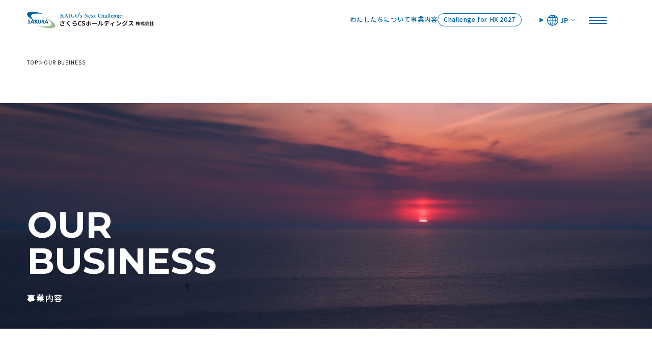

--- FILE ---
content_type: text/html; charset=UTF-8
request_url: https://sakura-cs.com/jigyou/
body_size: 45425
content:
<!DOCTYPE html>
<html lang="ja" data-color="">
<head>
	<meta charset="UTF-8">
	<meta http-equiv="X-UA-Compatible" content="IE=edge">
  <meta name="viewport" content="width=device-width,initial-scale=1.0,minimum-scale=1.0">
  
  <link rel="icon" href="https://sakura-cs.com/wp2022/wp-content/themes/sakura2025/favicons/favicon.ico">
  <link rel="apple-touch-icon" sizes="180x180" href="https://sakura-cs.com/wp2022/wp-content/themes/sakura2025/favicons/apple-touch-icon.png">
	<link rel="stylesheet" href="https://cdnjs.cloudflare.com/ajax/libs/Swiper/11.0.5/swiper-bundle.css">
	<link rel="stylesheet" href="https://sakura-cs.com/wp2022/wp-content/themes/sakura2025/css/style.css?250716">
  <link rel="preconnect" href="https://fonts.googleapis.com">
  <link rel="preconnect" href="https://fonts.gstatic.com" crossorigin>
  <link href="https://fonts.googleapis.com/css2?family=Montserrat:ital,wght@0,100..900;1,100..900&family=Noto+Sans+JP:wght@100..900&display=swap" rel="stylesheet">
  <!-- Google tag (gtag.js) -->
  <script async src="https://www.googletagmanager.com/gtag/js?id=G-ZVGEVYY2N7"></script>
  <script>
    window.dataLayer = window.dataLayer || [];
    function gtag(){dataLayer.push(arguments);}
    gtag('js', new Date());
    gtag('config', 'G-ZVGEVYY2N7');
  </script>
  <meta name='robots' content='index, follow, max-image-preview:large, max-snippet:-1, max-video-preview:-1' />
	<style>img:is([sizes="auto" i], [sizes^="auto," i]) { contain-intrinsic-size: 3000px 1500px }</style>
	
	<!-- This site is optimized with the Yoast SEO plugin v25.3.1 - https://yoast.com/wordpress/plugins/seo/ -->
	<title>事業案内 | 介護の次への挑戦｜さくらCSホールディングス株式会社</title>
	<meta name="description" content="KAIGO業界の先進福祉国家のパイオニアとして、 世界のスタンダードを目指し、地域(札幌・北海道)に根ざした人間性あふれた環境づくりを通じて、介護・福祉業界の発展と高齢化社会の進展に前向きに貢献いたします。" />
	<link rel="canonical" href="https://sakura-cs.com/jigyou/" />
	<meta property="og:locale" content="ja_JP" />
	<meta property="og:type" content="article" />
	<meta property="og:title" content="事業案内 | 介護の次への挑戦｜さくらCSホールディングス株式会社" />
	<meta property="og:description" content="KAIGO業界の先進福祉国家のパイオニアとして、 世界のスタンダードを目指し、地域(札幌・北海道)に根ざした人間性あふれた環境づくりを通じて、介護・福祉業界の発展と高齢化社会の進展に前向きに貢献いたします。" />
	<meta property="og:url" content="https://sakura-cs.com/jigyou/" />
	<meta property="og:site_name" content="介護の次への挑戦｜さくらCSホールディングス株式会社" />
	<meta property="article:publisher" content="https://www.facebook.com/createsakuraism" />
	<meta property="article:modified_time" content="2022-08-22T10:48:04+00:00" />
	<meta property="og:image" content="https://sakura-cs.com/wp2022/wp-content/uploads/2025/06/OGP.jpg" />
	<meta property="og:image:width" content="1200" />
	<meta property="og:image:height" content="630" />
	<meta property="og:image:type" content="image/jpeg" />
	<meta name="twitter:card" content="summary_large_image" />
	<meta name="twitter:site" content="@sakura_cshd" />
	<script type="application/ld+json" class="yoast-schema-graph">{"@context":"https://schema.org","@graph":[{"@type":"WebPage","@id":"https://sakura-cs.com/jigyou/","url":"https://sakura-cs.com/jigyou/","name":"事業案内 | 介護の次への挑戦｜さくらCSホールディングス株式会社","isPartOf":{"@id":"https://sakura-cs.com/#website"},"datePublished":"2018-06-12T01:08:16+00:00","dateModified":"2022-08-22T10:48:04+00:00","description":"KAIGO業界の先進福祉国家のパイオニアとして、 世界のスタンダードを目指し、地域(札幌・北海道)に根ざした人間性あふれた環境づくりを通じて、介護・福祉業界の発展と高齢化社会の進展に前向きに貢献いたします。","breadcrumb":{"@id":"https://sakura-cs.com/jigyou/#breadcrumb"},"inLanguage":"ja","potentialAction":[{"@type":"ReadAction","target":["https://sakura-cs.com/jigyou/"]}]},{"@type":"BreadcrumbList","@id":"https://sakura-cs.com/jigyou/#breadcrumb","itemListElement":[{"@type":"ListItem","position":1,"name":"Home","item":"https://sakura-cs.com/"},{"@type":"ListItem","position":2,"name":"事業案内"}]},{"@type":"WebSite","@id":"https://sakura-cs.com/#website","url":"https://sakura-cs.com/","name":"介護の次への挑戦｜さくらCSホールディングス株式会社","description":"さくらCSホールディングスは介護サービス、教育研修、人材サービスの3大事業を柱とし、近年はミャンマー国認定 介護職業訓練校の運営とした海外展開、ものづくり事業としてAIを活用した介護ソフトの開発。さらには保育園の運営とした新たな分野に展開","potentialAction":[{"@type":"SearchAction","target":{"@type":"EntryPoint","urlTemplate":"https://sakura-cs.com/?s={search_term_string}"},"query-input":{"@type":"PropertyValueSpecification","valueRequired":true,"valueName":"search_term_string"}}],"inLanguage":"ja"}]}</script>
	<!-- / Yoast SEO plugin. -->


<link rel='dns-prefetch' href='//static.addtoany.com' />
<link rel='dns-prefetch' href='//cdnjs.cloudflare.com' />
<script type="text/javascript">
/* <![CDATA[ */
window._wpemojiSettings = {"baseUrl":"https:\/\/s.w.org\/images\/core\/emoji\/16.0.1\/72x72\/","ext":".png","svgUrl":"https:\/\/s.w.org\/images\/core\/emoji\/16.0.1\/svg\/","svgExt":".svg","source":{"concatemoji":"https:\/\/sakura-cs.com\/wp2022\/wp-includes\/js\/wp-emoji-release.min.js?ver=6.8.3"}};
/*! This file is auto-generated */
!function(s,n){var o,i,e;function c(e){try{var t={supportTests:e,timestamp:(new Date).valueOf()};sessionStorage.setItem(o,JSON.stringify(t))}catch(e){}}function p(e,t,n){e.clearRect(0,0,e.canvas.width,e.canvas.height),e.fillText(t,0,0);var t=new Uint32Array(e.getImageData(0,0,e.canvas.width,e.canvas.height).data),a=(e.clearRect(0,0,e.canvas.width,e.canvas.height),e.fillText(n,0,0),new Uint32Array(e.getImageData(0,0,e.canvas.width,e.canvas.height).data));return t.every(function(e,t){return e===a[t]})}function u(e,t){e.clearRect(0,0,e.canvas.width,e.canvas.height),e.fillText(t,0,0);for(var n=e.getImageData(16,16,1,1),a=0;a<n.data.length;a++)if(0!==n.data[a])return!1;return!0}function f(e,t,n,a){switch(t){case"flag":return n(e,"\ud83c\udff3\ufe0f\u200d\u26a7\ufe0f","\ud83c\udff3\ufe0f\u200b\u26a7\ufe0f")?!1:!n(e,"\ud83c\udde8\ud83c\uddf6","\ud83c\udde8\u200b\ud83c\uddf6")&&!n(e,"\ud83c\udff4\udb40\udc67\udb40\udc62\udb40\udc65\udb40\udc6e\udb40\udc67\udb40\udc7f","\ud83c\udff4\u200b\udb40\udc67\u200b\udb40\udc62\u200b\udb40\udc65\u200b\udb40\udc6e\u200b\udb40\udc67\u200b\udb40\udc7f");case"emoji":return!a(e,"\ud83e\udedf")}return!1}function g(e,t,n,a){var r="undefined"!=typeof WorkerGlobalScope&&self instanceof WorkerGlobalScope?new OffscreenCanvas(300,150):s.createElement("canvas"),o=r.getContext("2d",{willReadFrequently:!0}),i=(o.textBaseline="top",o.font="600 32px Arial",{});return e.forEach(function(e){i[e]=t(o,e,n,a)}),i}function t(e){var t=s.createElement("script");t.src=e,t.defer=!0,s.head.appendChild(t)}"undefined"!=typeof Promise&&(o="wpEmojiSettingsSupports",i=["flag","emoji"],n.supports={everything:!0,everythingExceptFlag:!0},e=new Promise(function(e){s.addEventListener("DOMContentLoaded",e,{once:!0})}),new Promise(function(t){var n=function(){try{var e=JSON.parse(sessionStorage.getItem(o));if("object"==typeof e&&"number"==typeof e.timestamp&&(new Date).valueOf()<e.timestamp+604800&&"object"==typeof e.supportTests)return e.supportTests}catch(e){}return null}();if(!n){if("undefined"!=typeof Worker&&"undefined"!=typeof OffscreenCanvas&&"undefined"!=typeof URL&&URL.createObjectURL&&"undefined"!=typeof Blob)try{var e="postMessage("+g.toString()+"("+[JSON.stringify(i),f.toString(),p.toString(),u.toString()].join(",")+"));",a=new Blob([e],{type:"text/javascript"}),r=new Worker(URL.createObjectURL(a),{name:"wpTestEmojiSupports"});return void(r.onmessage=function(e){c(n=e.data),r.terminate(),t(n)})}catch(e){}c(n=g(i,f,p,u))}t(n)}).then(function(e){for(var t in e)n.supports[t]=e[t],n.supports.everything=n.supports.everything&&n.supports[t],"flag"!==t&&(n.supports.everythingExceptFlag=n.supports.everythingExceptFlag&&n.supports[t]);n.supports.everythingExceptFlag=n.supports.everythingExceptFlag&&!n.supports.flag,n.DOMReady=!1,n.readyCallback=function(){n.DOMReady=!0}}).then(function(){return e}).then(function(){var e;n.supports.everything||(n.readyCallback(),(e=n.source||{}).concatemoji?t(e.concatemoji):e.wpemoji&&e.twemoji&&(t(e.twemoji),t(e.wpemoji)))}))}((window,document),window._wpemojiSettings);
/* ]]> */
</script>
<style id='wp-emoji-styles-inline-css' type='text/css'>

	img.wp-smiley, img.emoji {
		display: inline !important;
		border: none !important;
		box-shadow: none !important;
		height: 1em !important;
		width: 1em !important;
		margin: 0 0.07em !important;
		vertical-align: -0.1em !important;
		background: none !important;
		padding: 0 !important;
	}
</style>
<link rel='stylesheet' id='wp-block-library-css' href='https://sakura-cs.com/wp2022/wp-includes/css/dist/block-library/style.min.css?ver=6.8.3' type='text/css' media='all' />
<style id='classic-theme-styles-inline-css' type='text/css'>
/*! This file is auto-generated */
.wp-block-button__link{color:#fff;background-color:#32373c;border-radius:9999px;box-shadow:none;text-decoration:none;padding:calc(.667em + 2px) calc(1.333em + 2px);font-size:1.125em}.wp-block-file__button{background:#32373c;color:#fff;text-decoration:none}
</style>
<style id='global-styles-inline-css' type='text/css'>
:root{--wp--preset--aspect-ratio--square: 1;--wp--preset--aspect-ratio--4-3: 4/3;--wp--preset--aspect-ratio--3-4: 3/4;--wp--preset--aspect-ratio--3-2: 3/2;--wp--preset--aspect-ratio--2-3: 2/3;--wp--preset--aspect-ratio--16-9: 16/9;--wp--preset--aspect-ratio--9-16: 9/16;--wp--preset--color--black: #000000;--wp--preset--color--cyan-bluish-gray: #abb8c3;--wp--preset--color--white: #ffffff;--wp--preset--color--pale-pink: #f78da7;--wp--preset--color--vivid-red: #cf2e2e;--wp--preset--color--luminous-vivid-orange: #ff6900;--wp--preset--color--luminous-vivid-amber: #fcb900;--wp--preset--color--light-green-cyan: #7bdcb5;--wp--preset--color--vivid-green-cyan: #00d084;--wp--preset--color--pale-cyan-blue: #8ed1fc;--wp--preset--color--vivid-cyan-blue: #0693e3;--wp--preset--color--vivid-purple: #9b51e0;--wp--preset--gradient--vivid-cyan-blue-to-vivid-purple: linear-gradient(135deg,rgba(6,147,227,1) 0%,rgb(155,81,224) 100%);--wp--preset--gradient--light-green-cyan-to-vivid-green-cyan: linear-gradient(135deg,rgb(122,220,180) 0%,rgb(0,208,130) 100%);--wp--preset--gradient--luminous-vivid-amber-to-luminous-vivid-orange: linear-gradient(135deg,rgba(252,185,0,1) 0%,rgba(255,105,0,1) 100%);--wp--preset--gradient--luminous-vivid-orange-to-vivid-red: linear-gradient(135deg,rgba(255,105,0,1) 0%,rgb(207,46,46) 100%);--wp--preset--gradient--very-light-gray-to-cyan-bluish-gray: linear-gradient(135deg,rgb(238,238,238) 0%,rgb(169,184,195) 100%);--wp--preset--gradient--cool-to-warm-spectrum: linear-gradient(135deg,rgb(74,234,220) 0%,rgb(151,120,209) 20%,rgb(207,42,186) 40%,rgb(238,44,130) 60%,rgb(251,105,98) 80%,rgb(254,248,76) 100%);--wp--preset--gradient--blush-light-purple: linear-gradient(135deg,rgb(255,206,236) 0%,rgb(152,150,240) 100%);--wp--preset--gradient--blush-bordeaux: linear-gradient(135deg,rgb(254,205,165) 0%,rgb(254,45,45) 50%,rgb(107,0,62) 100%);--wp--preset--gradient--luminous-dusk: linear-gradient(135deg,rgb(255,203,112) 0%,rgb(199,81,192) 50%,rgb(65,88,208) 100%);--wp--preset--gradient--pale-ocean: linear-gradient(135deg,rgb(255,245,203) 0%,rgb(182,227,212) 50%,rgb(51,167,181) 100%);--wp--preset--gradient--electric-grass: linear-gradient(135deg,rgb(202,248,128) 0%,rgb(113,206,126) 100%);--wp--preset--gradient--midnight: linear-gradient(135deg,rgb(2,3,129) 0%,rgb(40,116,252) 100%);--wp--preset--font-size--small: 13px;--wp--preset--font-size--medium: 20px;--wp--preset--font-size--large: 36px;--wp--preset--font-size--x-large: 42px;--wp--preset--spacing--20: 0.44rem;--wp--preset--spacing--30: 0.67rem;--wp--preset--spacing--40: 1rem;--wp--preset--spacing--50: 1.5rem;--wp--preset--spacing--60: 2.25rem;--wp--preset--spacing--70: 3.38rem;--wp--preset--spacing--80: 5.06rem;--wp--preset--shadow--natural: 6px 6px 9px rgba(0, 0, 0, 0.2);--wp--preset--shadow--deep: 12px 12px 50px rgba(0, 0, 0, 0.4);--wp--preset--shadow--sharp: 6px 6px 0px rgba(0, 0, 0, 0.2);--wp--preset--shadow--outlined: 6px 6px 0px -3px rgba(255, 255, 255, 1), 6px 6px rgba(0, 0, 0, 1);--wp--preset--shadow--crisp: 6px 6px 0px rgba(0, 0, 0, 1);}:where(.is-layout-flex){gap: 0.5em;}:where(.is-layout-grid){gap: 0.5em;}body .is-layout-flex{display: flex;}.is-layout-flex{flex-wrap: wrap;align-items: center;}.is-layout-flex > :is(*, div){margin: 0;}body .is-layout-grid{display: grid;}.is-layout-grid > :is(*, div){margin: 0;}:where(.wp-block-columns.is-layout-flex){gap: 2em;}:where(.wp-block-columns.is-layout-grid){gap: 2em;}:where(.wp-block-post-template.is-layout-flex){gap: 1.25em;}:where(.wp-block-post-template.is-layout-grid){gap: 1.25em;}.has-black-color{color: var(--wp--preset--color--black) !important;}.has-cyan-bluish-gray-color{color: var(--wp--preset--color--cyan-bluish-gray) !important;}.has-white-color{color: var(--wp--preset--color--white) !important;}.has-pale-pink-color{color: var(--wp--preset--color--pale-pink) !important;}.has-vivid-red-color{color: var(--wp--preset--color--vivid-red) !important;}.has-luminous-vivid-orange-color{color: var(--wp--preset--color--luminous-vivid-orange) !important;}.has-luminous-vivid-amber-color{color: var(--wp--preset--color--luminous-vivid-amber) !important;}.has-light-green-cyan-color{color: var(--wp--preset--color--light-green-cyan) !important;}.has-vivid-green-cyan-color{color: var(--wp--preset--color--vivid-green-cyan) !important;}.has-pale-cyan-blue-color{color: var(--wp--preset--color--pale-cyan-blue) !important;}.has-vivid-cyan-blue-color{color: var(--wp--preset--color--vivid-cyan-blue) !important;}.has-vivid-purple-color{color: var(--wp--preset--color--vivid-purple) !important;}.has-black-background-color{background-color: var(--wp--preset--color--black) !important;}.has-cyan-bluish-gray-background-color{background-color: var(--wp--preset--color--cyan-bluish-gray) !important;}.has-white-background-color{background-color: var(--wp--preset--color--white) !important;}.has-pale-pink-background-color{background-color: var(--wp--preset--color--pale-pink) !important;}.has-vivid-red-background-color{background-color: var(--wp--preset--color--vivid-red) !important;}.has-luminous-vivid-orange-background-color{background-color: var(--wp--preset--color--luminous-vivid-orange) !important;}.has-luminous-vivid-amber-background-color{background-color: var(--wp--preset--color--luminous-vivid-amber) !important;}.has-light-green-cyan-background-color{background-color: var(--wp--preset--color--light-green-cyan) !important;}.has-vivid-green-cyan-background-color{background-color: var(--wp--preset--color--vivid-green-cyan) !important;}.has-pale-cyan-blue-background-color{background-color: var(--wp--preset--color--pale-cyan-blue) !important;}.has-vivid-cyan-blue-background-color{background-color: var(--wp--preset--color--vivid-cyan-blue) !important;}.has-vivid-purple-background-color{background-color: var(--wp--preset--color--vivid-purple) !important;}.has-black-border-color{border-color: var(--wp--preset--color--black) !important;}.has-cyan-bluish-gray-border-color{border-color: var(--wp--preset--color--cyan-bluish-gray) !important;}.has-white-border-color{border-color: var(--wp--preset--color--white) !important;}.has-pale-pink-border-color{border-color: var(--wp--preset--color--pale-pink) !important;}.has-vivid-red-border-color{border-color: var(--wp--preset--color--vivid-red) !important;}.has-luminous-vivid-orange-border-color{border-color: var(--wp--preset--color--luminous-vivid-orange) !important;}.has-luminous-vivid-amber-border-color{border-color: var(--wp--preset--color--luminous-vivid-amber) !important;}.has-light-green-cyan-border-color{border-color: var(--wp--preset--color--light-green-cyan) !important;}.has-vivid-green-cyan-border-color{border-color: var(--wp--preset--color--vivid-green-cyan) !important;}.has-pale-cyan-blue-border-color{border-color: var(--wp--preset--color--pale-cyan-blue) !important;}.has-vivid-cyan-blue-border-color{border-color: var(--wp--preset--color--vivid-cyan-blue) !important;}.has-vivid-purple-border-color{border-color: var(--wp--preset--color--vivid-purple) !important;}.has-vivid-cyan-blue-to-vivid-purple-gradient-background{background: var(--wp--preset--gradient--vivid-cyan-blue-to-vivid-purple) !important;}.has-light-green-cyan-to-vivid-green-cyan-gradient-background{background: var(--wp--preset--gradient--light-green-cyan-to-vivid-green-cyan) !important;}.has-luminous-vivid-amber-to-luminous-vivid-orange-gradient-background{background: var(--wp--preset--gradient--luminous-vivid-amber-to-luminous-vivid-orange) !important;}.has-luminous-vivid-orange-to-vivid-red-gradient-background{background: var(--wp--preset--gradient--luminous-vivid-orange-to-vivid-red) !important;}.has-very-light-gray-to-cyan-bluish-gray-gradient-background{background: var(--wp--preset--gradient--very-light-gray-to-cyan-bluish-gray) !important;}.has-cool-to-warm-spectrum-gradient-background{background: var(--wp--preset--gradient--cool-to-warm-spectrum) !important;}.has-blush-light-purple-gradient-background{background: var(--wp--preset--gradient--blush-light-purple) !important;}.has-blush-bordeaux-gradient-background{background: var(--wp--preset--gradient--blush-bordeaux) !important;}.has-luminous-dusk-gradient-background{background: var(--wp--preset--gradient--luminous-dusk) !important;}.has-pale-ocean-gradient-background{background: var(--wp--preset--gradient--pale-ocean) !important;}.has-electric-grass-gradient-background{background: var(--wp--preset--gradient--electric-grass) !important;}.has-midnight-gradient-background{background: var(--wp--preset--gradient--midnight) !important;}.has-small-font-size{font-size: var(--wp--preset--font-size--small) !important;}.has-medium-font-size{font-size: var(--wp--preset--font-size--medium) !important;}.has-large-font-size{font-size: var(--wp--preset--font-size--large) !important;}.has-x-large-font-size{font-size: var(--wp--preset--font-size--x-large) !important;}
:where(.wp-block-post-template.is-layout-flex){gap: 1.25em;}:where(.wp-block-post-template.is-layout-grid){gap: 1.25em;}
:where(.wp-block-columns.is-layout-flex){gap: 2em;}:where(.wp-block-columns.is-layout-grid){gap: 2em;}
:root :where(.wp-block-pullquote){font-size: 1.5em;line-height: 1.6;}
</style>
<link rel='stylesheet' id='addtoany-css' href='https://sakura-cs.com/wp2022/wp-content/plugins/add-to-any/addtoany.min.css?ver=1.16' type='text/css' media='all' />
<style id='addtoany-inline-css' type='text/css'>
.addtoany_shortcode{
	margin-top:20px;
}
</style>
<script type="text/javascript" id="addtoany-core-js-before">
/* <![CDATA[ */
window.a2a_config=window.a2a_config||{};a2a_config.callbacks=[];a2a_config.overlays=[];a2a_config.templates={};a2a_localize = {
	Share: "共有",
	Save: "ブックマーク",
	Subscribe: "購読",
	Email: "メール",
	Bookmark: "ブックマーク",
	ShowAll: "すべて表示する",
	ShowLess: "小さく表示する",
	FindServices: "サービスを探す",
	FindAnyServiceToAddTo: "追加するサービスを今すぐ探す",
	PoweredBy: "Powered by",
	ShareViaEmail: "メールでシェアする",
	SubscribeViaEmail: "メールで購読する",
	BookmarkInYourBrowser: "ブラウザにブックマーク",
	BookmarkInstructions: "このページをブックマークするには、 Ctrl+D または \u2318+D を押下。",
	AddToYourFavorites: "お気に入りに追加",
	SendFromWebOrProgram: "任意のメールアドレスまたはメールプログラムから送信",
	EmailProgram: "メールプログラム",
	More: "詳細&#8230;",
	ThanksForSharing: "共有ありがとうございます !",
	ThanksForFollowing: "フォローありがとうございます !"
};
/* ]]> */
</script>
<script type="text/javascript" defer src="https://static.addtoany.com/menu/page.js" id="addtoany-core-js"></script>
<script type="text/javascript" src="https://sakura-cs.com/wp2022/wp-includes/js/jquery/jquery.min.js?ver=3.7.1" id="jquery-core-js"></script>
<script type="text/javascript" src="https://sakura-cs.com/wp2022/wp-includes/js/jquery/jquery-migrate.min.js?ver=3.4.1" id="jquery-migrate-js"></script>
<script type="text/javascript" defer src="https://sakura-cs.com/wp2022/wp-content/plugins/add-to-any/addtoany.min.js?ver=1.1" id="addtoany-jquery-js"></script>
<script type="text/javascript" src="https://cdnjs.cloudflare.com/ajax/libs/gsap/3.13.0/gsap.min.js" id="gsap-js"></script>
<script type="text/javascript" src="https://cdnjs.cloudflare.com/ajax/libs/gsap/3.13.0/ScrollTrigger.min.js" id="scrollTrigger-js"></script>
<script type="text/javascript" src="https://cdnjs.cloudflare.com/ajax/libs/gsap/3.13.0/ScrollToPlugin.min.js" id="scrollTo-js"></script>
<script type="text/javascript" src="https://cdnjs.cloudflare.com/ajax/libs/gsap/3.13.0/Observer.min.js" id="observer-js"></script>
<script type="text/javascript" src="https://cdnjs.cloudflare.com/ajax/libs/gsap/3.13.0/SplitText.min.js" id="splitTxt-js"></script>
<script type="text/javascript" src="https://cdnjs.cloudflare.com/ajax/libs/Swiper/11.0.5/swiper-bundle.min.js" id="swiper-js"></script>
<script type="text/javascript" src="https://cdnjs.cloudflare.com/ajax/libs/Modaal/0.4.4/js/modaal.min.js" id="modaal-js"></script>
<link rel="https://api.w.org/" href="https://sakura-cs.com/wp-json/" /><link rel="alternate" title="JSON" type="application/json" href="https://sakura-cs.com/wp-json/wp/v2/pages/5" /><link rel="EditURI" type="application/rsd+xml" title="RSD" href="https://sakura-cs.com/wp2022/xmlrpc.php?rsd" />
<meta name="generator" content="WordPress 6.8.3" />
<link rel='shortlink' href='https://sakura-cs.com/?p=5' />
<link rel="alternate" title="oEmbed (JSON)" type="application/json+oembed" href="https://sakura-cs.com/wp-json/oembed/1.0/embed?url=https%3A%2F%2Fsakura-cs.com%2Fjigyou%2F" />
<link rel="alternate" title="oEmbed (XML)" type="text/xml+oembed" href="https://sakura-cs.com/wp-json/oembed/1.0/embed?url=https%3A%2F%2Fsakura-cs.com%2Fjigyou%2F&#038;format=xml" />
 
</head>
<body>
  <div id="intro"></div>


<header class="head" id="head">
  <div class="head__lead">
    <div class="head__lead__inner">
              <p class="head__logo"><a href="https://sakura-cs.com/"><img src="https://sakura-cs.com/wp2022/wp-content/themes/sakura2025/img/logo.svg" alt="さくらCSホールディングス 株式会社" width="255"></a></p>
            <ul class="head__navlist ltbmin">
        <li><a href="https://sakura-cs.com/company/"><span class="hoveritem"><span>わたしたちについて<span>わたしたちについて</span></span></span></a></li>
        <li><a href="https://sakura-cs.com/jigyou/"><span class="hoveritem"><span>事業内容<span>事業内容</span></span></span></a></li>
        <li><a class="is-hx" href="https://sakura-cs.com/hx/"><span class="hoveritem"><span>Challenge for HX 2027<span>Challenge for HX 2027</span></span></span></a></li>
      </ul>
      <details class="head__lang">
        <summary class="head__lang__ttl">
          <svg class="circle" width="24" height="24" viewBox="0 0 24 24" fill="none" xmlns="http://www.w3.org/2000/svg">
            <path d="M12 0C5.37 0 0 5.37 0 12C0 18.63 5.37 24 12 24C18.63 24 24 18.63 24 12C24 5.37 18.63 0 12 0ZM4.58 4.58C5.67 3.49 7.01 2.64 8.49 2.11C7.78 2.97 7.18 4.07 6.72 5.35H3.88C4.1 5.08 4.33 4.83 4.58 4.58ZM3.08 6.47H6.36C5.94 7.97 5.68 9.65 5.64 11.44H1.52C1.62 9.62 2.17 7.93 3.08 6.47ZM3.08 17.53C2.17 16.07 1.62 14.38 1.52 12.56H5.64C5.69 14.35 5.93 16.03 6.35 17.53H3.07H3.08ZM4.58 19.42C4.34 19.18 4.1 18.92 3.88 18.65H6.72C6.92 19.2 7.14 19.73 7.39 20.21C7.72 20.84 8.08 21.4 8.48 21.89C7 21.36 5.66 20.51 4.57 19.42H4.58ZM11.44 22.48C11.26 22.48 11.09 22.46 10.92 22.44C10.64 22.32 10.37 22.15 10.1 21.93C9.27 21.26 8.51 20.12 7.93 18.66H11.45V22.49L11.44 22.48ZM11.44 17.53H7.53C7.09 16.07 6.81 14.37 6.76 12.56H11.44V17.53ZM11.44 11.44H6.77C6.82 9.63 7.09 7.93 7.54 6.47H11.45V11.44H11.44ZM11.44 5.34H7.93C8.08 4.97 8.23 4.62 8.4 4.3C8.9 3.33 9.49 2.57 10.1 2.07C10.37 1.85 10.64 1.68 10.92 1.56C11.09 1.54 11.27 1.53 11.44 1.52V5.35V5.34ZM20.93 6.47C21.84 7.93 22.39 9.62 22.49 11.44H18.37C18.32 9.65 18.08 7.97 17.66 6.47H20.94H20.93ZM19.43 4.58C19.67 4.82 19.91 5.08 20.13 5.35H17.29C17.09 4.8 16.87 4.27 16.62 3.79C16.29 3.16 15.93 2.6 15.53 2.11C17.01 2.64 18.35 3.49 19.44 4.58H19.43ZM12.56 1.52C12.74 1.52 12.91 1.54 13.08 1.56C13.36 1.68 13.63 1.85 13.9 2.07C14.73 2.74 15.49 3.88 16.07 5.34H12.55V1.52H12.56ZM12.56 6.47H16.47C16.91 7.93 17.19 9.63 17.24 11.44H12.56V6.47ZM12.56 12.56H17.23C17.18 14.37 16.91 16.07 16.46 17.53H12.55V12.56H12.56ZM13.91 21.93C13.64 22.15 13.37 22.32 13.09 22.44C12.92 22.46 12.74 22.47 12.57 22.48V18.65H16.08C15.93 19.02 15.78 19.37 15.61 19.69C15.11 20.66 14.52 21.42 13.91 21.92V21.93ZM19.43 19.42C18.34 20.51 17 21.36 15.52 21.89C16.23 21.03 16.82 19.93 17.29 18.65H20.13C19.91 18.92 19.68 19.17 19.43 19.42ZM20.93 17.53H17.65C18.07 16.03 18.33 14.35 18.37 12.56H22.49C22.39 14.38 21.84 16.07 20.93 17.53Z" />
          </svg>
          <span>JP</span>
          <svg class="arrow" width="10" height="6" viewBox="0 0 10 6" fill="none" xmlns="http://www.w3.org/2000/svg">
            <path d="M8.95004 0.990002L4.79004 5.05L0.540039 0.900002" stroke-miterlimit="10" stroke-linecap="round"/>
          </svg>
        </summary>
        <ul class="head__lang__btn">
          <li><a class="is-active" href="https://sakura-cs.com/">日本語</a></li>
          <li><a href="https://sakura-cs.com/en/" target="_blank">ENGLISH</a></li>
          <li><a href="https://sakura-cs.com/cn/" target="_blank">简体中文</a></li>
          <li><a href="https://sakura-cs.com/ct/" target="_blank">繁體中文</a></li>
        </ul>
      </details>
      <button class="head__btn" id="head__btn" aria-controls="headMenu" aria-expanded=false aria-label="メニューを開く">
        <span></span>
        <span></span>
        <span></span>
      </button>
    </div>
  </div>
  <div class="headMenu__wrap" id="headMenu__wrap">
    <nav class="headMenu" id="headMenu" aria-hidden="true">
      <div class="headMenu__item">
        <div class="headMenu__menu">
          <ul class="headMenu__menu__4col">
            <li>
              <a href="https://sakura-cs.com/"><span class="en">TOP</span><span class="ja">トップ</span></a>
            </li>
            <li>
              <a href="https://sakura-cs.com/company/"><span class="en">ABOUT</span><span class="ja">わたしたちについて</span></a>
              <ul class="headMenu__menu__sublist">
                <li><a href="https://sakura-cs.com/company/#about">わたしたちの理念</a></li>
                <li><a href="https://sakura-cs.com/company/#thought">考え方と具体例</a></li>
                <li><a href="https://sakura-cs.com/company/#message">代表メッセージ</a></li>
                <li><a href="https://sakura-cs.com/company/#future">わたしたちが目指す未来</a></li>
                <li><a href="https://sakura-cs.com/company/#overview">会社概要</a></li>
                <li><a href="https://sakura-cs.com/company/#chart">組織図</a></li>
                <li><a href="https://sakura-cs.com/company/#history">会社沿革</a></li>
              </ul>
            </li>
            <li>
              <a href="https://sakura-cs.com/jigyou/"><span class="en">OUR <br class="sp">BUSINESS</span><span class="ja">事業内容</span></a>
              <ul class="headMenu__menu__sublist">
                <li>
                  <a href="https://sakura-cs.com/jigyou/#info">私たちの事業</a>
                  <div class="submin">
                    <a href="https://sakura-cs.com/jigyou/kaigo/">介護・福祉サービス事業</a>
                    <a href="https://sakura-cs.com/jigyou/academy/">教育研修事業</a>
                    <a href="https://sakura-cs.com/jigyou/maincast/">⼈材サービス事業</a>
                    <a href="https://sakura-cs.com/jigyou/world/">海外事業</a>
                    <a href="https://sakura-cs.com/jigyou/software/">ものづくり事業</a>
                    <a href="https://sakura-cs.com/jigyou/childcare/">子育て支援事業</a>
                  </div>
                </li>
                <li><a href="https://sakura-cs.com/jigyou/#company">関連企業・関連団体</a></li>
              </ul>
            </li>
            <li>
              <a href="https://sakura-cs.com/news/"><span class="en">NEWS</span><span class="ja">おしらせ</span></a>
            </li>
          </ul>
          <ul class="headMenu__menu__2col">
            <li><a href="https://sakura-cs.com/contact/"><span>お問い合わせ</span></a></li>
            <li><a href="https://sakura-cs.com/saiyo/"><span>採用情報</span></a></li>
          </ul>
        </div>
        <ul class="headMenu__bnr">
          <li><a class="is-hx" href="https://sakura-cs.com/hx/">
            <span class="en"><span>Challenge</span><span>for HX 2027</span></span><i class="icon-arrow-r"></i>
            <img src="https://sakura-cs.com/wp2022/wp-content/themes/sakura2025/img/head-hx.jpg" alt="">
          </a></li>
          <li><a href="https://sakura-cs.com/sakuramedia/">
            <span class="en"><span>SAKURA</span><span>MEDIA</span></span><span class="ja">さくらメディア</span><i class="icon-arrow-r"></i>
            <img src="https://sakura-cs.com/wp2022/wp-content/themes/sakura2025/img/head-sakura.jpg" alt="">
          </a></li>
        </ul>
        <p class="headMenu__policy"><a href="https://sakura-cs.com/pp/">PRIVACY POLICY</a></p>
      </div>
    </nav>
  </div>
</header>

<div class="wrap" id="wrap">

<div class="cmn__pankuz">
  <ul class="cmn__pankuz__list">
    <li class="cmn__pankuz__item"><a href="https://sakura-cs.com/">TOP</a></li>
    ＞
    <li class="cmn__pankuz__item current"><a href="#">OUR BUSINESS</a></li>
  </ul>
</div>

<main class="jigyou page-lower">
  <section class="lowerKv01 is-jigyou">
    <div class="lowerKv01__inner">
      <div class="lowerKv01__heading">
        <h1 class="lowerKv01__heading__ttl kv__anim01">
          <span class="en">
            OUR<br>BUSINESS
          </span>
          <span class="ja">
            事業内容
          </span>
        </h1>
      </div>
    </div>
  </section>

  <div class="jigyou__inner" id="concept">
  
    <section class="jigyouJigyou cmn__anim01" id="info">
      <div class="jigyouJigyou__heading">
        <h2 class="jigyouJigyou__heading__ttl">私たちの事業</h2>
        <p class="jigyouJigyou__heading__desc">私たちは<b class="bold">「KAIGOの次への挑戦」</b>をテーマに<br>
          地域に根ざした⼈間性あふれた環境づくりを通じて地域福祉社会の発展と<br>
          ⾼齢化社会の進展に前向きに貢献することを⽬指しています。</p>
      </div>
      <ul class="jigyouJigyou__list">
        <li class="jigyouJigyou__item scroll-batch">
          <figure class="jigyouJigyou__item__img">
            <img src="https://sakura-cs.com/wp2022/wp-content/themes/sakura2025/img/jigyou/jigyoujigyou-img01.png" alt="介護・福祉サービス事業" width="580" height="350">
          </figure>
          <div class="jigyouJigyou__item__detail">
            <h3 class="jigyouJigyou__item__detail__ttl">介護・福祉サービス事業</h3>
            <p class="jigyouJigyou__item__detail__en">Elderly care service</p>
            <p class="jigyouJigyou__item__detail__txt" data-mh="mediainfotxt">少人数で家庭的な環境のもと、高齢者の方おひとりお一人が”私らしく”（尊厳）自立と自信を取り戻し、生きる力を最大限に発揮した安心と喜びのある”なじみの暮らし”が継続できる生活の実現を目指します。</p>
            <a class="jigyouJigyou__item__detail__link cmn__btn01 is-right more" href="https://sakura-cs.com/jigyou/kaigo/">詳しく見る<i class="icon-arrow-r"></i></a>
          </div>
        </li>
        <li class="jigyouJigyou__item scroll-batch">
          <figure class="jigyouJigyou__item__img">
            <img src="https://sakura-cs.com/wp2022/wp-content/themes/sakura2025/img/jigyou/jigyoujigyou-img02.png" alt="教育研修事業" width="580" height="350">
          </figure>
          <div class="jigyouJigyou__item__detail">
            <h3 class="jigyouJigyou__item__detail__ttl">教育研修事業</h3>
            <p class="jigyouJigyou__item__detail__en">Education Business</p>
            <p class="jigyouJigyou__item__detail__txt" data-mh="mediainfotxt">弊社グループが運営する日本福祉アカデミーは未来の福祉を支える、介護の担い手を育て、高い専門性と利用者主点の視点を養うよう育成いたします。また、ひとりひとりの可能性を広げ、介護の素晴らしさを伝えます。</p>
            <a class="jigyouJigyou__item__detail__link cmn__btn01 is-right more" href="https://sakura-cs.com/jigyou/academy/">詳しく見る<i class="icon-arrow-r"></i></a>
          </div>
        </li>
        <li class="jigyouJigyou__item scroll-batch">
          <figure class="jigyouJigyou__item__img">
            <img src="https://sakura-cs.com/wp2022/wp-content/themes/sakura2025/img/jigyou/jigyoujigyou-img03.png" alt="⼈材サービス事業" width="580" height="350">
          </figure>
          <div class="jigyouJigyou__item__detail">
            <h3 class="jigyouJigyou__item__detail__ttl">⼈材サービス事業</h3>
            <p class="jigyouJigyou__item__detail__en">Temporary Staff Dispatch / Introducing Human Resource</p>
            <p class="jigyouJigyou__item__detail__txt" data-mh="mediainfotxt">介護・福祉業界における慢性的な⼈材不⾜に伴い、常時⼈材の確保が⼤きな課題になっています。徹底した技能・ヒューマンスキルチェックをクリアした⼈材を、現場ニーズに合わせて派遣いたします。</p>
            <a class="jigyouJigyou__item__detail__link cmn__btn01 is-right more" href="https://sakura-cs.com/jigyou/maincast/">詳しく見る<i class="icon-arrow-r"></i></a>
          </div>
        </li>
        <li class="jigyouJigyou__item scroll-batch">
          <figure class="jigyouJigyou__item__img">
            <img src="https://sakura-cs.com/wp2022/wp-content/themes/sakura2025/img/jigyou/jigyoujigyou-img04.png" alt="" width="580" height="350">
          </figure>
          <div class="jigyouJigyou__item__detail">
            <h3 class="jigyouJigyou__item__detail__ttl">海外事業</h3>
            <p class="jigyouJigyou__item__detail__en">Overseas Business</p>
            <p class="jigyouJigyou__item__detail__txt" data-mh="mediainfotxt">弊社では「KAIGOの次への挑戦」をテーマに海外事業も積極的に行っています。ミャンマーに法人を設立し外国人実習生の受け入れを進めています。また、ハワイのホノルルに介護施設を建設することも計画しています。</p>
            <a class="jigyouJigyou__item__detail__link cmn__btn01 is-right more" href="https://sakura-cs.com/jigyou/world/">詳しく見る<i class="icon-arrow-r"></i></a>
          </div>
        </li>
        <li class="jigyouJigyou__item scroll-batch">
          <figure class="jigyouJigyou__item__img">
            <img src="https://sakura-cs.com/wp2022/wp-content/themes/sakura2025/img/jigyou/jigyoujigyou-img05.png" alt="ものづくり事業" width="580" height="350">
          </figure>
          <div class="jigyouJigyou__item__detail">
            <h3 class="jigyouJigyou__item__detail__ttl">ものづくり事業</h3>
            <p class="jigyouJigyou__item__detail__en">Software Development</p>
            <p class="jigyouJigyou__item__detail__txt" data-mh="mediainfotxt">弊社は最新のテクノロジーを活用した介護記録アプリを開発しています。このアプリは、介護現場の負担を大幅に軽減する機能に加え、多言語対応にも対応します。これにより、海外からの実習生もスムーズにケアを行うことを可能にする画期的なシステムです。</p>
            <a class="jigyouJigyou__item__detail__link cmn__btn01 is-right more" href="https://sakura-cs.com/jigyou/software/">詳しく見る<i class="icon-arrow-r"></i></a>
          </div>
        </li>
        <li class="jigyouJigyou__item scroll-batch">
          <figure class="jigyouJigyou__item__img">
            <img src="https://sakura-cs.com/wp2022/wp-content/themes/sakura2025/img/jigyou/jigyoujigyou-img06.png" alt="子育て支援事業" width="580" height="350">
          </figure>
          <div class="jigyouJigyou__item__detail">
            <h3 class="jigyouJigyou__item__detail__ttl">子育て支援事業</h3>
            <p class="jigyouJigyou__item__detail__en">Childcare Business</p>
            <p class="jigyouJigyou__item__detail__txt" data-mh="mediainfotxt">弊社グループが運営するえーるぴーす保育園は育児休暇明けのスムーズな復職および育児と仕事の両立を支援し、社員が継続的に働ける環境の整備を目的として開設いたしました。子供達が楽しく、のびのび過ごせるような環境をつくってまいります。</p>
            <a class="jigyouJigyou__item__detail__link cmn__btn01 is-right more" href="https://sakura-cs.com/jigyou/childcare/">詳しく見る<i class="icon-arrow-r"></i></a>
          </div>
        </li>
      </ul>
    </section>

    <section class="jigyouRelation" id="company">
      <div class="jigyouRelation__inner cmn__anim01">
        <div class="jigyouRelation__heading">
          <h2 class="jigyouRelation__heading__ttl">関連事業・関連団体</h2>
        </div>
        <ul class="jigyouRelation__list">
          <li class="jigyouRelation__item scroll-batch">
            <figure class="jigyouRelation__item__img">
              <img src="https://sakura-cs.com/wp2022/wp-content/themes/sakura2025/img/jigyou/jigyourelation-logo03.svg" alt="POLESTAR KAIGO SERVICE" width="400" height="70">
            </figure>
            <div class="jigyouRelation__item__detail">
              <h3 class="jigyouRelation__item__detail__ttl">POLESTAR KAIGO SERVICE</h3>
              <p class="jigyouRelation__item__detail__txt">ミャンマーにて⽇本に向けた介護⼈材の輩出を⾏なっています。</p>
              <a class="cmn__btn01 more" href="http://www.polestarkaigoservice.com/" target="_blank">詳しく見る<i class="icon-arrow-r is-blank"></i></a>
            </div>
          </li>
          <li class="jigyouRelation__item scroll-batch">
            <figure class="jigyouRelation__item__img">
              <img src="https://sakura-cs.com/wp2022/wp-content/themes/sakura2025/img/jigyou/jigyourelation-logo02.svg" alt="介護.net 事業協同組合" width="400" height="70">
            </figure>
            <div class="jigyouRelation__item__detail">
              <h3 class="jigyouRelation__item__detail__ttl">介護.net 事業協同組合</h3>
              <p class="jigyouRelation__item__detail__txt">協同購買事業、共同労務管理事業や介護従事者の⼈材確保と育成を⾏なっています。</p>
              <a class="cmn__btn01 more" href="http://kaigonet.or.jp" target="_blank">詳しく見る<i class="icon-arrow-r is-blank"></i></a>
            </div>
          </li>
          <li class="jigyouRelation__item scroll-batch">
            <figure class="jigyouRelation__item__img">
              <img src="https://sakura-cs.com/wp2022/wp-content/themes/sakura2025/img/jigyou/jigyourelation-logo01.svg" alt="日本KAIGOサポートセンター" width="400" height="70">
            </figure>
            <div class="jigyouRelation__item__detail">
              <h3 class="jigyouRelation__item__detail__ttl">特定非営利活動法人<br>日本KAIGOサポートセンター</h3>
              <p class="jigyouRelation__item__detail__txt">介護、福祉医療に関する研修やセミナーの開催、コンサルティング等を行なっています。</p>
              <a class="cmn__btn01 more" href="http://japan-kaigo.jp/" target="_blank">詳しく見る<i class="icon-arrow-r is-blank"></i></a>
            </div>
          </li>
        </ul>
      </div>
    </section>

  </div>
</main>

</div>

<section class="footRecruit">
  <div class="footRecruit__inner">
    <p class="ttl">RECRUIT</p>
    <p class="txt">“KAIGO”のチカラで<br class="tb">世界を変える<br>仲間を募集しています</p>
    <a class="scroll-opacity" href="https://sakura-cs.com/saiyo/">採用情報を見る</a>
  </div>
</section>

<footer class="foot">
  <div class="foot__inner">
    <div class="foot__menu">
      <ul class="foot__menu__4col">
        <li><a href="https://sakura-cs.com/"><span class="en">TOP</span><span class="ja">トップ</span></a></li>
        <li><a href="https://sakura-cs.com/company/"><span class="en">ABOUT</span><span class="ja">わたしたちについて</span></a></li>
        <li><a href="https://sakura-cs.com/jigyou/"><span class="en">OUR BUSINESS</span><span class="ja">事業内容</span></a></li>
        <li><a href="https://sakura-cs.com/news/"><span class="en">NEWS</span><span class="ja">おしらせ</span></a></li>
      </ul>
      <ul class="foot__menu__bnr">
        <li><a href="https://sakura-cs.com/hx/"><span class="en"><span>Challenge</span><span>for HX 2027</span></span><i class="icon-arrow-r"></i></a></li>
        <li><a href="https://sakura-cs.com/sakuramedia/"><span class="en"><span>SAKURA</span><span>MEDIA</span></span><span class="ja">さくらメディア</span><i class="icon-arrow-r"></i></a></li>
      </ul>
      <ul class="foot__menu__2col">
        <li><a href="https://sakura-cs.com/contact/"><span class="ja">お問い合わせ</span></a></li>
        <li><a href="https://sakura-cs.com/saiyo/"><span class="ja">採用情報</span></a></li>
      </ul>
    </div>
    <div class="foot__info">
      <div class="foot__info__inner">
        <p class="foot__info__txt">
          新たな<br>健康価値を未来へ
        </p>
        <figure class="foot__info__logo">
          <img src="https://sakura-cs.com/wp2022/wp-content/themes/sakura2025/img/logo.svg" alt="KAIGO's Next Challenge さくらCSホールディングス株式会社" width="330" height="54">
        </figure>
        <p class="foot__info__add">〒001-0040<br>北海道札幌市北区北40条西4丁目2-7<br class="tb">札幌N40ビル 6F</p>
        <p class="foot__info__map"><a href="https://goo.gl/maps/UKSBgg15VZSWHSim9" target="_blank"><i class="icon-map"></i>Google Map</a></p>
      </div>
      <ul class="foot__info__sns">
        <li><a href="https://twitter.com/sakura_cshd" target="_blank"><img src="https://sakura-cs.com/wp2022/wp-content/themes/sakura2025/img/icon-twitter.svg" alt="" width="29" height="23"></a></li>
        <li><a href="https://www.facebook.com/createsakuraism/?eid=ARDZZiW7BHx9_4ZBTIbSG_hBFZEo5LiVlZwAuMsYceim9zA592eCjh8knKhGiX6HJeYTsSDsL50dgHfV" target="_blank"><img src="https://sakura-cs.com/wp2022/wp-content/themes/sakura2025/img/icon-fb.svg" alt="" width="31" height="31"></a></li>
        <li><a href="https://www.instagram.com/sakuracshd/" target="_blank"><img src="https://sakura-cs.com/wp2022/wp-content/themes/sakura2025/img/icon-insta.svg" alt="" width="28" height="28"></a></li>
      </ul>
    </div>
    <p class="foot__policy"><a href="https://sakura-cs.com/pp/">PRIVACY POLICY</a></p>
  </div>
</footer>
<script type="speculationrules">
{"prefetch":[{"source":"document","where":{"and":[{"href_matches":"\/*"},{"not":{"href_matches":["\/wp2022\/wp-*.php","\/wp2022\/wp-admin\/*","\/wp2022\/wp-content\/uploads\/*","\/wp2022\/wp-content\/*","\/wp2022\/wp-content\/plugins\/*","\/wp2022\/wp-content\/themes\/sakura2025\/*","\/*\\?(.+)"]}},{"not":{"selector_matches":"a[rel~=\"nofollow\"]"}},{"not":{"selector_matches":".no-prefetch, .no-prefetch a"}}]},"eagerness":"conservative"}]}
</script>
<script type="text/javascript" src="https://cdnjs.cloudflare.com/ajax/libs/jquery.matchHeight/0.7.2/jquery.matchHeight-min.js" id="matchHeight-js"></script>
<script type="text/javascript" src="https://sakura-cs.com/wp2022/wp-content/themes/sakura2025/js/simplebar.min.js" id="simplebar-js"></script>
<script type="text/javascript" src="https://sakura-cs.com/wp2022/wp-content/themes/sakura2025/js/common.js?20250716" id="main-js"></script>
<script type="text/javascript" src="https://sakura-cs.com/wp2022/wp-content/themes/sakura2025/js/lower.js?20250716" id="lower-js"></script>
</body>
</html>


--- FILE ---
content_type: text/css
request_url: https://sakura-cs.com/wp2022/wp-content/themes/sakura2025/css/style.css?250716
body_size: 290690
content:
@charset "UTF-8";a,abbr,acronym,address,applet,article,aside,audio,b,big,blockquote,body,canvas,caption,center,cite,code,dd,del,details,dfn,div,dl,dt,em,embed,fieldset,figcaption,figure,footer,form,h1,h2,h3,h4,h5,h6,header,hgroup,html,i,iframe,img,ins,kbd,label,legend,li,main,mark,menu,nav,object,ol,output,p,pre,q,ruby,s,samp,section,small,span,strike,strong,sub,summary,sup,table,tbody,td,tfoot,th,thead,time,tr,tt,u,ul,var,video{margin:0;padding:0;border:0;vertical-align:baseline;-webkit-box-sizing:border-box;box-sizing:border-box}article,aside,details,figcaption,figure,footer,header,hgroup,main,menu,nav,section,summary{display:block}body,html{line-height:1}ol,ul{list-style:none}h1,h2,h3,h4,h5,h6{font-weight:500;font-size:1em}blockquote,q{quotes:none}blockquote:after,blockquote:before{content:"";content:none}q:after,q:before{content:"";content:none}a img{border:none}table{border-collapse:collapse;border-spacing:0}input[type=button],input[type=email],input[type=image],input[type=submit],input[type=tel],input[type=text],textarea{border-radius:0;-webkit-box-sizing:content-box;-webkit-appearance:button;-moz-appearance:button;appearance:button;border:none;-webkit-box-sizing:border-box;box-sizing:border-box;cursor:pointer}input[type=button]::-webkit-search-decoration,input[type=submit]::-webkit-search-decoration{display:none}input[type=button]::focus,input[type=submit]::focus{outline-offset:-2px}select{-webkit-appearance:none;-moz-appearance:none;appearance:none;border:none;outline:none;background:transparent}button,input[type=submit]{-webkit-appearance:none;-moz-appearance:none;appearance:none;padding:0;border:none;outline:none;background:transparent}input[type=radio]{display:none}input[type=radio]:checked+label{background:#5f5f5f}select::-ms-expand{display:none}figure img{vertical-align:bottom}video{-webkit-filter:drop-shadow(0px 0px #000);filter:drop-shadow(0px 0px #000);outline:none;border:none}em{font-style:normal}@media screen and (min-width:641px){.sp{display:none!important}}@media screen and (max-width:640px){.lsp{display:none!important}}@media screen and (min-width:769px){.tbmin{display:none!important}}@media screen and (max-width:768px){.ltbmin{display:none!important}}@media screen and (max-width:1024px){.pc{display:none!important}}@media screen and (min-width:1025px){.tb{display:none!important}}@media screen and (max-width:1024px){.ltb{display:none!important}}@font-face{font-family:"icomoon";src:url("fonts/icomoon.eot?uf8xaf");src:url("fonts/icomoon.eot?uf8xaf#iefix") format("embedded-opentype"),url("fonts/icomoon.ttf?uf8xaf") format("truetype"),url("fonts/icomoon.woff?uf8xaf") format("woff"),url("fonts/icomoon.svg?uf8xaf#icomoon") format("svg");font-weight:normal;font-style:normal;font-display:block}[class*=" icon-"],[class^=icon-]{font-family:"icomoon"!important;speak:never;font-style:normal;font-weight:normal;font-variant:normal;text-transform:none;line-height:1;-webkit-font-smoothing:antialiased;-moz-osx-font-smoothing:grayscale}.icon-arrow02:before{content:"\e902"}.icon-arrow-r02:before{content:"\e903"}.icon-arrow-r:before{content:"\e900"}.icon-map:before{content:"\e901"}body,html{height:100%;width:100%;-webkit-box-sizing:border-box;box-sizing:border-box}html{position:relative;-webkit-font-smoothing:antialiased;-moz-osx-font-smoothing:grayscale;--ease-in-out:cubic-bezier(0.4,0,0.2,1);--ease-in:cubic-bezier(0.4,0,1,1);--ease-out:cubic-bezier(0,0,0.2,1);--ease-in-out-quad:cubic-bezier(0.455,0.03,0.515,0.955);--ease-in-quad:cubic-bezier(0.55,0.085,0.68,0.53);--ease-out-quad:cubic-bezier(0.25,0.46,0.45,0.94);--ease-in-out-cubic:cubic-bezier(0.645,0.045,0.355,1);--ease-in-cubic:cubic-bezier(0.55,0.055,0.675,0.19);--ease-out-cubic:cubic-bezier(0.215,0.61,0.355,1);--ease-in-out-quart:cubic-bezier(0.77,0,0.175,1);--ease-in-quart:cubic-bezier(0.895,0.03,0.685,0.22);--ease-out-quart:cubic-bezier(0.165,0.845,0.44,1);--ease-in-out-quint:cubic-bezier(0.86,0,0.07,1);--ease-in-quint:cubic-bezier(0.755,0.05,0.855,0.06);--ease-out-quint:cubic-bezier(0.23,1,0.32,1);--ease-in-out-sine:cubic-bezier(0.445,0.05,0.55,0.95);--ease-in-sine:cubic-bezier(0.47,0,0.745,0.715);--ease-out-sine:cubic-bezier(0.39,0.575,0.565,1);--ease-in-out-expo:cubic-bezier(1,0,0,1);--ease-in-expo:cubic-bezier(0.95,0.05,0.795,0.035);--ease-out-expo:cubic-bezier(0.19,1,0.22,1);--ease-in-out-circ:cubic-bezier(0.785,0.135,0.15,0.86);--ease-in-circ:cubic-bezier(0.6,0.04,0.98,0.335);--ease-out-circ:cubic-bezier(0.075,0.82,0.165,1);--ease-in-out-back:cubic-bezier(0.68,-0.55,0.27,1.55);--ease-in-back:cubic-bezier(0.6,-0.28,0.735,0.045);--ease-out-back:cubic-bezier(0.175,0.885,0.32,1.275)}@media screen and (min-width:1025px){html{font-size:0.6944444444vw}}@media screen and (min-width:1600px){html{font-size:10px}}@media screen and (max-width:1024px){html{font-size:0.9765625vw}}@media screen and (max-width:768px){html{font-size:1.3020833333vw}}@media screen and (max-width:640px){html{font-size:2.6666666667vw}}body{background:#FFF;color:#231815;font-size:1.6rem}body.is-fixed{position:fixed;width:100%;height:100%;left:0}img{max-width:100%}table{border-spacing:0;border-collapse:collapse}a{text-decoration:none;color:#231815}p{word-wrap:break-word}p img{vertical-align:bottom;max-width:100%}img{height:auto}button,input[type=button],input[type=email],input[type=image],input[type=submit],input[type=tel],input[type=text],textarea{color:#231815}a::-moz-selection,abbr::-moz-selection,acronym::-moz-selection,address::-moz-selection,applet::-moz-selection,article::-moz-selection,aside::-moz-selection,audio::-moz-selection,b::-moz-selection,big::-moz-selection,blockquote::-moz-selection,body::-moz-selection,br::-moz-selection,canvas::-moz-selection,caption::-moz-selection,center::-moz-selection,cite::-moz-selection,code::-moz-selection,dd::-moz-selection,del::-moz-selection,details::-moz-selection,dfn::-moz-selection,div::-moz-selection,dl::-moz-selection,dt::-moz-selection,em::-moz-selection,embed::-moz-selection,fieldset::-moz-selection,figcaption::-moz-selection,figure::-moz-selection,footer::-moz-selection,form::-moz-selection,h1::-moz-selection,h2::-moz-selection,h3::-moz-selection,h4::-moz-selection,h5::-moz-selection,h6::-moz-selection,header::-moz-selection,hgroup::-moz-selection,html::-moz-selection,i::-moz-selection,iframe::-moz-selection,img::-moz-selection,ins::-moz-selection,kbd::-moz-selection,label::-moz-selection,legend::-moz-selection,li::-moz-selection,main::-moz-selection,mark::-moz-selection,menu::-moz-selection,nav::-moz-selection,object::-moz-selection,ol::-moz-selection,output::-moz-selection,p::-moz-selection,picture::-moz-selection,pre::-moz-selection,q::-moz-selection,ruby::-moz-selection,s::-moz-selection,samp::-moz-selection,section::-moz-selection,small::-moz-selection,span::-moz-selection,strike::-moz-selection,strong::-moz-selection,sub::-moz-selection,summary::-moz-selection,sup::-moz-selection,table::-moz-selection,tbody::-moz-selection,td::-moz-selection,tfoot::-moz-selection,th::-moz-selection,thead::-moz-selection,time::-moz-selection,tr::-moz-selection,tt::-moz-selection,u::-moz-selection,ul::-moz-selection,var::-moz-selection,video::-moz-selection{background:#97C28E;color:#FFF}a::selection,abbr::selection,acronym::selection,address::selection,applet::selection,article::selection,aside::selection,audio::selection,b::selection,big::selection,blockquote::selection,body::selection,br::selection,canvas::selection,caption::selection,center::selection,cite::selection,code::selection,dd::selection,del::selection,details::selection,dfn::selection,div::selection,dl::selection,dt::selection,em::selection,embed::selection,fieldset::selection,figcaption::selection,figure::selection,footer::selection,form::selection,h1::selection,h2::selection,h3::selection,h4::selection,h5::selection,h6::selection,header::selection,hgroup::selection,html::selection,i::selection,iframe::selection,img::selection,ins::selection,kbd::selection,label::selection,legend::selection,li::selection,main::selection,mark::selection,menu::selection,nav::selection,object::selection,ol::selection,output::selection,p::selection,picture::selection,pre::selection,q::selection,ruby::selection,s::selection,samp::selection,section::selection,small::selection,span::selection,strike::selection,strong::selection,sub::selection,summary::selection,sup::selection,table::selection,tbody::selection,td::selection,tfoot::selection,th::selection,thead::selection,time::selection,tr::selection,tt::selection,u::selection,ul::selection,var::selection,video::selection{background:#97C28E;color:#FFF}a::-moz-selection,abbr::-moz-selection,acronym::-moz-selection,address::-moz-selection,applet::-moz-selection,article::-moz-selection,aside::-moz-selection,audio::-moz-selection,b::-moz-selection,big::-moz-selection,blockquote::-moz-selection,body::-moz-selection,br::-moz-selection,canvas::-moz-selection,caption::-moz-selection,center::-moz-selection,cite::-moz-selection,code::-moz-selection,dd::-moz-selection,del::-moz-selection,details::-moz-selection,dfn::-moz-selection,div::-moz-selection,dl::-moz-selection,dt::-moz-selection,em::-moz-selection,embed::-moz-selection,fieldset::-moz-selection,figcaption::-moz-selection,figure::-moz-selection,footer::-moz-selection,form::-moz-selection,h1::-moz-selection,h2::-moz-selection,h3::-moz-selection,h4::-moz-selection,h5::-moz-selection,h6::-moz-selection,header::-moz-selection,hgroup::-moz-selection,html::-moz-selection,i::-moz-selection,iframe::-moz-selection,img::-moz-selection,ins::-moz-selection,kbd::-moz-selection,label::-moz-selection,legend::-moz-selection,li::-moz-selection,main::-moz-selection,mark::-moz-selection,menu::-moz-selection,nav::-moz-selection,object::-moz-selection,ol::-moz-selection,output::-moz-selection,p::-moz-selection,picture::-moz-selection,pre::-moz-selection,q::-moz-selection,ruby::-moz-selection,s::-moz-selection,samp::-moz-selection,section::-moz-selection,small::-moz-selection,span::-moz-selection,strike::-moz-selection,strong::-moz-selection,sub::-moz-selection,summary::-moz-selection,sup::-moz-selection,table::-moz-selection,tbody::-moz-selection,td::-moz-selection,tfoot::-moz-selection,th::-moz-selection,thead::-moz-selection,time::-moz-selection,tr::-moz-selection,tt::-moz-selection,u::-moz-selection,ul::-moz-selection,var::-moz-selection,video::-moz-selection{background:#97C28E;color:#FFF}:root{--tagcolor:#231815}.mediaColor[data-posttype=past]{--tagcolor:#0072DD}.mediaColor[data-posttype=present]{--tagcolor:#1BC838}.mediaColor[data-posttype=future]{--tagcolor:#A4C900}.cmn__pankuz{font-weight:400;font-size:1.1rem;line-height:1.75;letter-spacing:0.1em}@media screen and (max-width:640px){.cmn__pankuz{font-size:0.88rem}}.cmn__pankuz__list{display:-webkit-box;display:-ms-flexbox;display:flex;-webkit-box-align:center;-ms-flex-align:center;align-items:center;gap:0.25em}:has(.lowerKv01) .cmn__pankuz{position:absolute;left:0;top:0;z-index:2;color:#fff}:has(.lowerKv01) .cmn__pankuz a{color:#fff}.wrap>.cmn__pankuz{padding-top:4rem;padding-left:6rem;margin-bottom:8rem}@media screen and (max-width:1024px){.wrap>.cmn__pankuz{padding-top:3rem}}@media screen and (max-width:640px){.wrap>.cmn__pankuz{padding-top:1.8rem}}@media screen and (max-width:1024px){.wrap>.cmn__pankuz{padding-left:4.5rem}}@media screen and (max-width:640px){.wrap>.cmn__pankuz{padding-left:2.7rem}}@media screen and (max-width:1024px){.wrap>.cmn__pankuz{margin-bottom:6rem}}@media screen and (max-width:640px){.wrap>.cmn__pankuz{margin-bottom:3.6rem}}.lowerKv01{position:relative;height:50rem;margin-bottom:10rem}@media screen and (max-width:1024px){.lowerKv01{height:37.5rem}}@media screen and (max-width:640px){.lowerKv01{height:25rem}}@media screen and (max-width:1024px){.lowerKv01{margin-bottom:7.5rem}}@media screen and (max-width:640px){.lowerKv01{margin-bottom:4.5rem}}.lowerKv01__inner{display:-webkit-box;display:-ms-flexbox;display:flex;-webkit-box-align:end;-ms-flex-align:end;align-items:flex-end;height:100%;padding:6rem}@media screen and (max-width:1024px){.lowerKv01__inner{padding:4.5rem}}@media screen and (max-width:640px){.lowerKv01__inner{padding:3rem}}@media screen and (max-width:640px){.lowerKv01__inner{padding:3rem 2rem}}.lowerKv01__heading__ttl{color:#fff}.lowerKv01__heading__ttl span{display:block}.lowerKv01__heading__ttl .en{font-family:"Montserrat","游ゴシック Medium",YuGothic,YuGothicM,"Noto Sans JP","Hiragino Kaku Gothic ProN",メイリオ,Meiryo,sans-serif;font-weight:500;font-style:normal;font-size:8rem;font-weight:700;margin-bottom:0.35em}@media screen and (max-width:640px){.lowerKv01__heading__ttl .en{font-size:4rem}}.lowerKv01__heading__ttl .ja{font-size:1.8rem;line-height:1.5;letter-spacing:0.1em;margin-bottom:-0.25em}@media screen and (max-width:640px){.lowerKv01__heading__ttl .ja{font-size:1.35rem}}.lowerKv01.is-jigyou{background:url(../img/jigyou/jigyou-kv.jpg) center center no-repeat;background-size:cover}.lowerKv01.is-sakuramedia{background:url(../img/sakuramedia/sakuramedia-kv.jpg) center center no-repeat;background-size:cover}.lowerKv01.is-company{background:url(../img/company/company-kv.jpg) center center no-repeat;background-size:cover}.lowerHead01{max-width:calc(124rem);width:calc(100% - 6rem * 2);margin-left:auto;margin-right:auto;padding-bottom:8rem;margin-bottom:10rem;border-bottom:1px solid #c1c1c1}@media screen and (max-width:1024px){.lowerHead01{width:calc(100% - 4rem * 2)}}@media screen and (max-width:640px){.lowerHead01{width:calc(100% - 2rem * 2)}}@media screen and (max-width:1024px){.lowerHead01{padding-bottom:6rem}}@media screen and (max-width:640px){.lowerHead01{padding-bottom:3.6rem}}@media screen and (max-width:1024px){.lowerHead01{margin-bottom:7.5rem}}@media screen and (max-width:640px){.lowerHead01{margin-bottom:4.5rem}}.lowerHead01__ttl{font-size:6.4rem;line-height:1;letter-spacing:0.1em;font-weight:700;margin-bottom:1.5em;margin-bottom:0.5em}@media screen and (max-width:640px){.lowerHead01__ttl{font-size:4.48rem}}.lowerHead01__txt{font-size:1.6rem;line-height:1.75;letter-spacing:0.1em}@media screen and (max-width:640px){.lowerHead01__txt{font-size:1.28rem}}.lowerHead01__note{margin-top:2.5em;font-size:1.6rem;line-height:1.75;letter-spacing:0.1em}@media screen and (max-width:640px){.lowerHead01__note{font-size:1.28rem}}.lowerHead01__note a{display:block;margin-top:1em;color:#007DDB}.lowerHead01__note a i{font-size:0.85em;margin-top:0.5em;-webkit-transform:translateX(0);transform:translateX(0);-webkit-transition:0.45s ease-in-out;transition:0.45s ease-in-out}.cmnMediaPkup{position:relative;display:-webkit-box;display:-ms-flexbox;display:flex;padding-left:10rem}@media screen and (max-width:1024px){.cmnMediaPkup{padding-left:4rem}}@media screen and (max-width:768px){.cmnMediaPkup{display:block;padding:0 4rem}}@media screen and (max-width:640px){.cmnMediaPkup{padding:0 2rem}}.cmnMediaPkup__nav{display:-webkit-box;display:-ms-flexbox;display:flex;-webkit-box-align:center;-ms-flex-align:center;align-items:center;-webkit-box-pack:center;-ms-flex-pack:center;justify-content:center;width:calc(100% - 10rem);gap:4rem;margin-top:4rem}@media screen and (max-width:1024px){.cmnMediaPkup__nav{width:calc(100% - 4rem)}}@media screen and (max-width:768px){.cmnMediaPkup__nav{width:100%}}@media screen and (max-width:640px){.cmnMediaPkup__nav{gap:1rem;margin-top:2rem}}.cmnMediaPkup__nav__progress{width:100%;height:2px;background:#E2E2E2;position:relative;overflow:hidden}.cmnMediaPkup__nav__progress .progressItem{display:block;position:absolute;left:0;top:0;height:100%;width:0%;background:#2E97CC;-webkit-transition:width 0.45s ease-in-out;transition:width 0.45s ease-in-out}.cmnMediaPkup__nav__arrows{display:-webkit-box;display:-ms-flexbox;display:flex;-webkit-box-align:center;-ms-flex-align:center;align-items:center;-webkit-box-pack:center;-ms-flex-pack:center;justify-content:center;gap:1rem;-webkit-box-flex:0;-ms-flex:0 0 auto;flex:0 0 auto}@media screen and (max-width:640px){.cmnMediaPkup__nav__arrows{gap:0.5rem}}.cmnMediaPkup__nav__arrows button{cursor:pointer}@media (any-hover:hover){.cmnMediaPkup__nav__arrows button:hover i:before{-webkit-transform:translateX(5px);transform:translateX(5px)}}.cmnMediaPkup__nav__arrows .icon-arrow-r{border-color:#2E97CC;width:6rem;height:6rem;font-size:1.5rem;color:#2E97CC;-webkit-transition:0.3s ease-in-out;transition:0.3s ease-in-out}@media screen and (max-width:640px){.cmnMediaPkup__nav__arrows .icon-arrow-r{width:3.5rem;height:3.5rem;font-size:1rem}}.cmnMediaPkup__nav__arrows .arrow-prev i{-webkit-transform:rotate(180deg);transform:rotate(180deg)}.cmnMediaPkup__nav__arrows span{width:6rem;cursor:pointer}@media screen and (max-width:640px){.cmnMediaPkup__nav__arrows span{width:3.5rem}}.cmnMediaPkupItems01,.cmnMediaPkupItems02{width:100%}.cmnMediaPkupItems01__item a,.cmnMediaPkupItems02__item a{position:relative;color:#fff;display:block}@media (any-hover:hover){.cmnMediaPkupItems01__item a figure,.cmnMediaPkupItems02__item a figure{overflow:hidden}.cmnMediaPkupItems01__item a figure img,.cmnMediaPkupItems02__item a figure img{-webkit-transition:0.45s ease;transition:0.45s ease;-webkit-transform:scale(1);transform:scale(1);-webkit-backface-visibility:hidden;backface-visibility:hidden;-webkit-filter:brightness(1);filter:brightness(1)}.cmnMediaPkupItems01__item a:hover figure img,.cmnMediaPkupItems02__item a:hover figure img{-webkit-transform:scale(1.05);transform:scale(1.05);-webkit-filter:brightness(1.1);filter:brightness(1.1)}}.cmnMediaPkupItems01__item__img,.cmnMediaPkupItems02__item__img{width:100%;aspect-ratio:6/4;position:relative}.cmnMediaPkupItems01__item__img:after,.cmnMediaPkupItems02__item__img:after{content:"";display:block;position:absolute;left:0;top:0;width:100%;height:100%;background:-webkit-gradient(linear,left top,left bottom,color-stop(2.62%,rgba(255,255,255,0)),color-stop(98.7%,rgba(0,0,0,0.5)));background:linear-gradient(180deg,rgba(255,255,255,0) 2.62%,rgba(0,0,0,0.5) 98.7%)}.cmnMediaPkupItems01__item__img img,.cmnMediaPkupItems02__item__img img{width:100%;height:100%;-o-object-fit:cover;object-fit:cover}.cmnMediaPkupItems01__item__cont,.cmnMediaPkupItems02__item__cont{position:absolute;width:85%}@media screen and (max-width:640px){.cmnMediaPkupItems01__item__cont,.cmnMediaPkupItems02__item__cont{width:80%}}.cmnMediaPkupItems01__item__cont .date,.cmnMediaPkupItems02__item__cont .date{margin-bottom:1em}.cmnMediaPkupItems01__item__cont .ttl,.cmnMediaPkupItems02__item__cont .ttl{margin-bottom:0.5em;font-weight:700}.cmnMediaPkupItems01__item__cont .name,.cmnMediaPkupItems02__item__cont .name{font-weight:700}.cmnMediaPkupItems01__item .tag,.cmnMediaPkupItems02__item .tag{font-family:"Montserrat","游ゴシック Medium",YuGothic,YuGothicM,"Noto Sans JP","Hiragino Kaku Gothic ProN",メイリオ,Meiryo,sans-serif;font-weight:500;font-style:normal;position:absolute;-webkit-writing-mode:sideways-lr;-ms-writing-mode:sideways-lr;writing-mode:sideways-lr;color:#fff;font-weight:700;right:-0.15em;top:0}.cmnMediaPkupItems01__item .torikumi,.cmnMediaPkupItems02__item .torikumi{font-family:"Montserrat","游ゴシック Medium",YuGothic,YuGothicM,"Noto Sans JP","Hiragino Kaku Gothic ProN",メイリオ,Meiryo,sans-serif;font-weight:500;font-style:normal;position:absolute;right:0;bottom:0;padding:0.2em;background:#BD06FF;min-width:6em;text-align:center;font-weight:700}.cmnMediaPkupItems01{width:60rem;-webkit-box-flex:0;-ms-flex:0 0 auto;flex:0 0 auto;margin-right:4rem}@media screen and (max-width:1024px){.cmnMediaPkupItems01{width:50%}}@media screen and (max-width:768px){.cmnMediaPkupItems01{width:100%;margin-bottom:6rem}}@media screen and (max-width:768px) and (max-width:1024px){.cmnMediaPkupItems01{margin-bottom:4.5rem}}@media screen and (max-width:768px) and (max-width:640px){.cmnMediaPkupItems01{margin-bottom:2.7rem}}.cmnMediaPkupItems01__item__cont{left:3rem;bottom:3rem}@media screen and (max-width:640px){.cmnMediaPkupItems01__item__cont{left:1.5rem;bottom:1.5rem}}.cmnMediaPkupItems01__item__cont .date{font-size:1.4rem;line-height:1.75;letter-spacing:0.1em}@media screen and (max-width:640px){.cmnMediaPkupItems01__item__cont .date{font-size:1.12rem}}.cmnMediaPkupItems01__item__cont .ttl{font-size:2.8rem;line-height:1.5;letter-spacing:0.1em}@media screen and (max-width:640px){.cmnMediaPkupItems01__item__cont .ttl{font-size:1.96rem}}.cmnMediaPkupItems01__item__cont .name{font-size:1.8rem;line-height:1.75;letter-spacing:0.1em}@media screen and (max-width:640px){.cmnMediaPkupItems01__item__cont .name{font-size:1.44rem}}.cmnMediaPkupItems01__item__cont .name .min{display:block;font-size:0.85em}.cmnMediaPkupItems01__item .tag{font-size:4rem;line-height:1;letter-spacing:0}@media screen and (max-width:640px){.cmnMediaPkupItems01__item .tag{font-size:2.8rem}}.cmnMediaPkupItems01__item .torikumi{font-size:1.4rem;line-height:1.75;letter-spacing:0}@media screen and (max-width:640px){.cmnMediaPkupItems01__item .torikumi{font-size:1.12rem}}.cmnMediaPkupItems02{overflow:hidden;width:49rem;overflow:visible;margin-right:auto;margin-left:0}@media screen and (max-width:1024px){.cmnMediaPkupItems02{width:90%}}@media screen and (max-width:768px){.cmnMediaPkupItems02{width:calc(100% - 4rem)}}@media screen and (max-width:640px){.cmnMediaPkupItems02{width:calc(100% - 2rem)}}.cmnMediaPkupItems02__wrap{width:100%;overflow:hidden;position:relative}@media screen and (max-width:768px){.cmnMediaPkupItems02__wrap{overflow:visible}}.cmnMediaPkupItems02__item{padding-right:4rem}@media screen and (max-width:640px){.cmnMediaPkupItems02__item{padding-right:2rem}}.cmnMediaPkupItems02__item__cont{left:2rem;bottom:2rem}@media screen and (max-width:640px){.cmnMediaPkupItems02__item__cont{left:1rem;bottom:1rem}}.cmnMediaPkupItems02__item__cont .date{font-size:1rem;line-height:1.75;letter-spacing:0.1em}@media screen and (max-width:640px){.cmnMediaPkupItems02__item__cont .date{font-size:0.8rem}}.cmnMediaPkupItems02__item__cont .ttl{font-size:2rem;line-height:1.5;letter-spacing:0.1em}@media screen and (max-width:640px){.cmnMediaPkupItems02__item__cont .ttl{font-size:1.4rem}}.cmnMediaPkupItems02__item__cont .name{font-size:1.4rem;line-height:1.75;letter-spacing:0.1em}@media screen and (max-width:640px){.cmnMediaPkupItems02__item__cont .name{font-size:1.12rem}}.cmnMediaPkupItems02__item .tag{font-size:2.8rem;line-height:1;letter-spacing:0}@media screen and (max-width:640px){.cmnMediaPkupItems02__item .tag{font-size:1.96rem}}.cmnMediaPkupItems02__item .torikumi{font-size:1.2rem;line-height:1.75;letter-spacing:0}@media screen and (max-width:640px){.cmnMediaPkupItems02__item .torikumi{font-size:0.96rem}}@media (any-hover:hover){.cmnMediaList a figure{overflow:hidden}.cmnMediaList a figure img{-webkit-transition:0.45s ease;transition:0.45s ease;-webkit-transform:scale(1);transform:scale(1);-webkit-backface-visibility:hidden;backface-visibility:hidden;-webkit-filter:brightness(1);filter:brightness(1)}.cmnMediaList a:hover figure img{-webkit-transform:scale(1.05);transform:scale(1.05);-webkit-filter:brightness(1.1);filter:brightness(1.1)}}@media (any-hover:hover){.cmnMediaList a .ttl{-webkit-transition:0.45s ease-in-out;transition:0.45s ease-in-out}.cmnMediaList a:hover .ttl{color:#2E97CC}}.cmnMediaList .imgbox{position:relative;margin-bottom:3rem}@media screen and (max-width:1024px){.cmnMediaList .imgbox{margin-bottom:2.25rem}}@media screen and (max-width:640px){.cmnMediaList .imgbox{margin-bottom:1.35rem}}.cmnMediaList .imgbox .img{aspect-ratio:36/22}.cmnMediaList .imgbox .img img{width:100%;height:100%;-o-object-fit:cover;object-fit:cover}.cmnMediaList .imgbox .torikumi{font-family:"Montserrat","游ゴシック Medium",YuGothic,YuGothicM,"Noto Sans JP","Hiragino Kaku Gothic ProN",メイリオ,Meiryo,sans-serif;font-weight:500;font-style:normal;position:absolute;right:0;bottom:0;padding:0.05em;background:#BD06FF;min-width:6em;text-align:center;font-size:1.2rem;line-height:1.75;letter-spacing:0;color:#fff;font-weight:700;z-index:2}@media screen and (max-width:640px){.cmnMediaList .imgbox .torikumi{font-size:0.96rem}}.cmnMediaList .imgbox .tagline{font-family:"Montserrat","游ゴシック Medium",YuGothic,YuGothicM,"Noto Sans JP","Hiragino Kaku Gothic ProN",メイリオ,Meiryo,sans-serif;font-weight:500;font-style:normal;position:absolute;-webkit-writing-mode:sideways-lr;-ms-writing-mode:sideways-lr;writing-mode:sideways-lr;color:#fff;font-weight:700;right:-0.15em;top:0;font-size:2.2rem;line-height:1;letter-spacing:0}@media screen and (max-width:640px){.cmnMediaList .imgbox .tagline{font-size:1.54rem}}.cmnMediaList .cont .meta{display:-webkit-box;display:-ms-flexbox;display:flex;-webkit-box-align:center;-ms-flex-align:center;align-items:center;gap:1.5rem}@media screen and (max-width:640px){.cmnMediaList .cont .meta{gap:1rem}}.cmnMediaList .cont .tag{padding:0.05em;background:var(--tagcolor);min-width:6.75em;text-align:center;font-size:1.2rem;line-height:1.75;letter-spacing:0;color:#fff;font-weight:700}@media screen and (max-width:640px){.cmnMediaList .cont .tag{font-size:0.96rem}}.cmnMediaList .cont .date{font-size:1.4rem;line-height:1.75;letter-spacing:0.1em}@media screen and (max-width:640px){.cmnMediaList .cont .date{font-size:1.12rem}}.cmnMediaList .cont .ttl{font-size:2rem;line-height:1.5;letter-spacing:0.1em;font-weight:700;margin-top:0.75em;margin-bottom:0.35em}@media screen and (max-width:640px){.cmnMediaList .cont .ttl{font-size:1.4rem}}.cmnMediaList .cont .name{font-size:1.6rem;line-height:1.75;letter-spacing:0.1em;margin-bottom:5rem}@media screen and (max-width:640px){.cmnMediaList .cont .name{font-size:1.28rem}}@media screen and (max-width:1024px){.cmnMediaList .cont .name{margin-bottom:3.75rem}}@media screen and (max-width:640px){.cmnMediaList .cont .name{margin-bottom:2.25rem}}.cmnMediaList .cont .name .min{display:block;font-size:0.85em}.cmnMediaKanban__item{background:#fff}.cmnMediaKanban a{display:-ms-grid;display:grid;-ms-grid-columns:60rem 8rem 1fr;grid-template-columns:60rem 1fr;gap:8rem;-webkit-box-align:center;-ms-flex-align:center;align-items:center}@media (any-hover:hover){.cmnMediaKanban a figure{overflow:hidden}.cmnMediaKanban a figure img{-webkit-transition:0.45s ease;transition:0.45s ease;-webkit-transform:scale(1);transform:scale(1);-webkit-backface-visibility:hidden;backface-visibility:hidden;-webkit-filter:brightness(1);filter:brightness(1)}.cmnMediaKanban a:hover figure img{-webkit-transform:scale(1.05);transform:scale(1.05);-webkit-filter:brightness(1.1);filter:brightness(1.1)}}@media (any-hover:hover){.cmnMediaKanban a .ttl{-webkit-transition:0.45s ease-in-out;transition:0.45s ease-in-out}.cmnMediaKanban a:hover .ttl{color:#2E97CC}}@media screen and (max-width:1024px){.cmnMediaKanban a{-ms-grid-columns:40rem 4rem 1fr;grid-template-columns:40rem 1fr;gap:4rem}}@media screen and (max-width:768px){.cmnMediaKanban a{-ms-grid-columns:1fr;grid-template-columns:1fr}}@media screen and (max-width:640px){.cmnMediaKanban a{gap:2rem}}.cmnMediaKanban .imgbox{position:relative}.cmnMediaKanban .imgbox .img{aspect-ratio:6/4}.cmnMediaKanban .imgbox .img img{width:100%;height:100%;-o-object-fit:cover;object-fit:cover}.cmnMediaKanban .imgbox .torikumi{font-family:"Montserrat","游ゴシック Medium",YuGothic,YuGothicM,"Noto Sans JP","Hiragino Kaku Gothic ProN",メイリオ,Meiryo,sans-serif;font-weight:500;font-style:normal;position:absolute;right:0;bottom:0;padding:0.05em;background:#BD06FF;min-width:6em;text-align:center;font-size:1.6rem;line-height:1.75;letter-spacing:0;color:#fff;font-weight:700}@media screen and (max-width:640px){.cmnMediaKanban .imgbox .torikumi{font-size:1.28rem}}.cmnMediaKanban .imgbox .tagline{font-family:"Montserrat","游ゴシック Medium",YuGothic,YuGothicM,"Noto Sans JP","Hiragino Kaku Gothic ProN",メイリオ,Meiryo,sans-serif;font-weight:500;font-style:normal;position:absolute;-webkit-writing-mode:sideways-lr;-ms-writing-mode:sideways-lr;writing-mode:sideways-lr;color:#fff;font-weight:700;right:-0.15em;top:0;font-size:3.8rem;line-height:1;letter-spacing:0}@media screen and (max-width:640px){.cmnMediaKanban .imgbox .tagline{font-size:2.66rem}}.cmnMediaKanban .cont .meta{display:-webkit-box;display:-ms-flexbox;display:flex;-webkit-box-align:center;-ms-flex-align:center;align-items:center;gap:1.5rem}@media screen and (max-width:640px){.cmnMediaKanban .cont .meta{gap:1rem}}.cmnMediaKanban .cont .tag{padding:0.05em;background:var(--tagcolor);min-width:6.75em;text-align:center;font-size:1.2rem;line-height:1.75;letter-spacing:0;color:#fff;font-weight:700}@media screen and (max-width:640px){.cmnMediaKanban .cont .tag{font-size:0.96rem}}.cmnMediaKanban .cont .date{font-size:1.4rem;line-height:1.75;letter-spacing:0.1em}@media screen and (max-width:640px){.cmnMediaKanban .cont .date{font-size:1.12rem}}.cmnMediaKanban .cont .ttl{font-size:2.8rem;line-height:1.5;letter-spacing:0.1em;font-weight:700;margin-top:0.75em;margin-bottom:0.65em}@media screen and (max-width:640px){.cmnMediaKanban .cont .ttl{font-size:1.96rem}}.cmnMediaKanban .cont .name{font-size:1.6rem;line-height:1.75;letter-spacing:0.1em;margin-bottom:5rem}@media screen and (max-width:640px){.cmnMediaKanban .cont .name{font-size:1.28rem}}@media screen and (max-width:1024px){.cmnMediaKanban .cont .name{margin-bottom:3.75rem}}@media screen and (max-width:640px){.cmnMediaKanban .cont .name{margin-bottom:2.25rem}}.cmnMediaKanban .cont .name .min{display:block;font-size:0.85em}.cmnLinkbnr{width:100%;padding:4.5rem;position:relative;color:#fff;display:-webkit-box;display:-ms-flexbox;display:flex;-webkit-box-align:start;-ms-flex-align:start;align-items:flex-start;-webkit-box-orient:vertical;-webkit-box-direction:normal;-ms-flex-direction:column;flex-direction:column;-webkit-box-pack:center;-ms-flex-pack:center;justify-content:center;overflow:hidden}@media screen and (max-width:640px){.cmnLinkbnr{padding:3rem 2rem}}@media (any-hover:hover){.cmnLinkbnr img{-webkit-transition:0.45s ease-in-out;transition:0.45s ease-in-out;-webkit-transform:scale(1);transform:scale(1);-webkit-backface-visibility:hidden;backface-visibility:hidden;-webkit-filter:brightness(1);filter:brightness(1)}.cmnLinkbnr:hover img{-webkit-transform:scale(1.05);transform:scale(1.05);-webkit-filter:brightness(0.75);filter:brightness(0.75)}.cmnLinkbnr:hover .btn svg{-webkit-transform:translateX(5px);transform:translateX(5px)}}.cmnLinkbnr img{position:absolute;left:0;top:0;width:100%;height:100%;-o-object-fit:cover;object-fit:cover}.cmnLinkbnr .ttl{font-family:"Montserrat","游ゴシック Medium",YuGothic,YuGothicM,"Noto Sans JP","Hiragino Kaku Gothic ProN",メイリオ,Meiryo,sans-serif;font-weight:500;font-style:normal;font-size:5.4rem;line-height:1;letter-spacing:0;font-weight:700;margin-bottom:0.5em;position:relative;z-index:2}@media screen and (max-width:640px){.cmnLinkbnr .ttl{font-size:3.78rem}}.cmnLinkbnr .txt{font-size:1.2rem;line-height:1.75;letter-spacing:0.1em;max-width:44rem;position:relative;z-index:2}@media screen and (max-width:640px){.cmnLinkbnr .txt{font-size:0.96rem}}@media screen and (max-width:640px){.cmnLinkbnr .txt{max-width:calc(100% - 6rem)}}.cmnLinkbnr .btn{position:absolute;right:6rem;width:10rem;z-index:2;border:1px solid #fff;border-radius:50%;aspect-ratio:1/1;display:-webkit-box;display:-ms-flexbox;display:flex;-webkit-box-align:center;-ms-flex-align:center;align-items:center;-webkit-box-pack:center;-ms-flex-pack:center;justify-content:center}@media screen and (max-width:1024px){.cmnLinkbnr .btn{width:7.5rem}}@media screen and (max-width:640px){.cmnLinkbnr .btn{width:5rem}}.cmnLinkbnr .btn svg{display:block;width:3.2rem;-webkit-transform:translateX(0);transform:translateX(0);-webkit-transition:0.45s ease-in-out;transition:0.45s ease-in-out}@media screen and (max-width:1024px){.cmnLinkbnr .btn svg{width:2.4rem}}@media screen and (max-width:640px){.cmnLinkbnr .btn svg{width:1.6rem}}@media screen and (max-width:640px){.cmnLinkbnr .btn{right:2rem}}.blue{color:#0066A7}.aqua{color:#007DDB}@media (any-hover:hover){a:hover .icon-arrow-r:before{-webkit-transform:translateX(3px);transform:translateX(3px)}}.icon-arrow-r{width:3.5rem;height:3.5rem;border:0.1rem solid #0066A7;display:block;border-radius:50%;position:relative;display:-webkit-box;display:-ms-flexbox;display:flex;-webkit-box-align:center;-ms-flex-align:center;align-items:center;-webkit-box-pack:center;-ms-flex-pack:center;justify-content:center;color:#0066A7;font-size:1rem}@media screen and (max-width:640px){.icon-arrow-r{width:3.25rem;height:3.25rem}}.icon-arrow-r.is-blank{-webkit-transform:rotate(-45deg);transform:rotate(-45deg);padding:0.15em 0 0 0.25em}.icon-arrow-r:before{-webkit-transition:0.3s ease-in-out;transition:0.3s ease-in-out;-webkit-transform:translateX(0);transform:translateX(0)}.cmn__ttl01{font-size:4rem;line-height:1.5;letter-spacing:0.1em;font-weight:700;text-align:center;margin-bottom:3rem}@media screen and (max-width:640px){.cmn__ttl01{font-size:2.8rem}}@media screen and (max-width:1024px){.cmn__ttl01{margin-bottom:2.25rem}}@media screen and (max-width:640px){.cmn__ttl01{margin-bottom:1.35rem}}.cmn__ttl02{margin-bottom:4rem}@media screen and (max-width:1024px){.cmn__ttl02{margin-bottom:3rem}}@media screen and (max-width:640px){.cmn__ttl02{margin-bottom:1.8rem}}.cmn__ttl02.is-center span{text-align:center}.cmn__ttl02 span{display:block}.cmn__ttl02 .en{font-family:"Montserrat","游ゴシック Medium",YuGothic,YuGothicM,"Noto Sans JP","Hiragino Kaku Gothic ProN",メイリオ,Meiryo,sans-serif;font-weight:500;font-style:normal;font-size:4.8rem;line-height:1;letter-spacing:0;margin-bottom:0.25em;font-weight:700}@media screen and (max-width:640px){.cmn__ttl02 .en{font-size:3.36rem}}.cmn__ttl02 .ja{font-size:1.6rem;line-height:1.75;letter-spacing:0.1em;font-weight:700}@media screen and (max-width:640px){.cmn__ttl02 .ja{font-size:1.28rem}}.cmn__ttl03{font-size:2.8rem;line-height:1.5;letter-spacing:0.1em;margin-bottom:4rem;font-weight:700}@media screen and (max-width:640px){.cmn__ttl03{font-size:1.96rem}}@media screen and (max-width:1024px){.cmn__ttl03{margin-bottom:3rem}}@media screen and (max-width:640px){.cmn__ttl03{margin-bottom:1.8rem}}.cmn__btn01{display:-webkit-box;display:-ms-flexbox;display:flex;-webkit-box-align:center;-ms-flex-align:center;align-items:center;font-size:1.6rem;line-height:1.75;letter-spacing:0.1em;gap:1rem;width:-webkit-fit-content;width:-moz-fit-content;width:fit-content;font-weight:700}@media screen and (max-width:640px){.cmn__btn01{font-size:1.28rem}}.cmn__btn01.is-right{margin-left:auto}.cmn__btn02{width:32rem;aspect-ratio:32/6.4;border:1px solid #007DDB;display:-webkit-box;display:-ms-flexbox;display:flex;-webkit-box-align:center;-ms-flex-align:center;align-items:center;-webkit-box-pack:center;-ms-flex-pack:center;justify-content:center;font-size:1.6rem;line-height:1.75;letter-spacing:0.1em;color:#007DDB;font-weight:700;position:relative;border-radius:100vh;overflow:hidden;-webkit-transition:0.3s ease-in-out;transition:0.3s ease-in-out}@media screen and (max-width:1024px){.cmn__btn02{width:24rem}}@media screen and (max-width:640px){.cmn__btn02{width:20.8rem}}@media screen and (max-width:640px){.cmn__btn02{font-size:1.28rem}}@media (any-hover:hover){.cmn__btn02:hover{color:#fff}.cmn__btn02:hover:before{-webkit-transform:scaleX(1);transform:scaleX(1);-webkit-transform-origin:left center;transform-origin:left center}.cmn__btn02:hover i{-webkit-transform:translateX(5px);transform:translateX(5px)}.cmn__btn02:before{content:"";display:block;position:absolute;width:100%;height:100%;background:#007DDB;z-index:-1;-webkit-transition:-webkit-transform 0.3s ease-out;transition:-webkit-transform 0.3s ease-out;transition:transform 0.3s ease-out;transition:transform 0.3s ease-out,-webkit-transform 0.3s ease-out;-webkit-transform:scaleX(0);transform:scaleX(0);-webkit-transform-origin:right center;transform-origin:right center}}.cmn__btn02 i{font-size:0.75em;position:absolute;right:2rem;display:block;-webkit-transform:translateX(0);transform:translateX(0);-webkit-transition:0.45s ease-in-out;transition:0.45s ease-in-out}.cmn__btn03{width:30rem;aspect-ratio:30/6;border:1px solid var(--tagcolor);display:-webkit-box;display:-ms-flexbox;display:flex;-webkit-box-align:center;-ms-flex-align:center;align-items:center;-webkit-box-pack:center;-ms-flex-pack:center;justify-content:center;font-size:1.6rem;line-height:1.75;letter-spacing:0.1em;color:var(--tagcolor);font-weight:700;position:relative;border-radius:1rem;overflow:hidden;-webkit-transition:0.3s ease-in-out;transition:0.3s ease-in-out}@media screen and (max-width:1024px){.cmn__btn03{width:22.5rem}}@media screen and (max-width:640px){.cmn__btn03{width:19.5rem}}@media screen and (max-width:640px){.cmn__btn03{font-size:1.28rem}}@media (any-hover:hover){.cmn__btn03:hover{color:#fff}.cmn__btn03:hover:before{-webkit-transform:scaleX(1);transform:scaleX(1);-webkit-transform-origin:left center;transform-origin:left center}.cmn__btn03:hover i{-webkit-transform:translateX(5px);transform:translateX(5px)}.cmn__btn03:before{content:"";display:block;position:absolute;width:100%;height:100%;background:var(--tagcolor);z-index:-1;-webkit-transition:-webkit-transform 0.3s ease-out;transition:-webkit-transform 0.3s ease-out;transition:transform 0.3s ease-out;transition:transform 0.3s ease-out,-webkit-transform 0.3s ease-out;-webkit-transform:scaleX(0);transform:scaleX(0);-webkit-transform-origin:right center;transform-origin:right center}}.cmn__btn03 i{font-size:0.75em;position:absolute;right:2rem;-webkit-transition:0.45s ease-in-out;transition:0.45s ease-in-out}.cmn__relatedLink{width:100%;background:#F5F5F5;padding:4rem;display:-webkit-box;display:-ms-flexbox;display:flex;-webkit-box-align:start;-ms-flex-align:start;align-items:flex-start;-webkit-box-orient:vertical;-webkit-box-direction:normal;-ms-flex-direction:column;flex-direction:column;-webkit-transition:0.45s ease-in-out;transition:0.45s ease-in-out}@media screen and (max-width:1024px){.cmn__relatedLink{padding:3rem}}@media screen and (max-width:640px){.cmn__relatedLink{padding:1.8rem}}@media (any-hover:hover){.cmn__relatedLink:hover{background:#F0FAFF}.cmn__relatedLink:hover .ttl{color:#2E97CC}}.cmn__relatedLink .ttl{font-size:2.8rem;line-height:1.5;letter-spacing:0.1em;margin-bottom:0.5em;font-weight:700;-webkit-transition:0.45s ease-in-out;transition:0.45s ease-in-out}@media screen and (max-width:640px){.cmn__relatedLink .ttl{font-size:1.96rem}}.cmn__relatedLink .txt{font-size:1.6rem;line-height:1.75;letter-spacing:0.1em;margin-bottom:2rem}@media screen and (max-width:640px){.cmn__relatedLink .txt{font-size:1.28rem}}@media screen and (max-width:1024px){.cmn__relatedLink .txt{margin-bottom:1.5rem}}@media screen and (max-width:640px){.cmn__relatedLink .txt{margin-bottom:0.9rem}}.cmn__relatedLink .more{font-size:1.6rem;line-height:1.75;letter-spacing:0.1em;font-weight:700;display:-webkit-box;display:-ms-flexbox;display:flex;-webkit-box-align:center;-ms-flex-align:center;align-items:center;width:-webkit-fit-content;width:-moz-fit-content;width:fit-content;margin-left:auto;gap:1rem}@media screen and (max-width:640px){.cmn__relatedLink .more{font-size:1.28rem}}@media screen and (max-width:640px){.cmn__relatedLink .more{gap:0.5rem}}@media (any-hover:hover){a.more{-webkit-transition:0.45s ease-in-out;transition:0.45s ease-in-out}a.more:hover{color:#2E97CC}a.more:hover i{border-color:#2E97CC;color:#2E97CC;-webkit-transition:0.45s ease-in-out;transition:0.45s ease-in-out}}.is-simplebar[data-simplebar]{overflow-y:scroll;-ms-overflow-style:none;scrollbar-width:none}.is-simplebar[data-simplebar]::-webkit-scrollbar{display:none}.is-simplebar[data-simplebar] .simplebar-scrollbar:before{background:#007DDB;border-radius:0;width:2px;margin-left:0;margin-top:0;left:0;top:0}.is-simplebar[data-simplebar] .simplebar-scrollbar.simplebar-visible:before{opacity:1}.is-simplebar[data-simplebar] .simplebar-track{background:#D9D9D9;width:2px!important}.kv__anim01 .en,.kv__anim01 .ja{position:relative;opacity:0}.kv__anim02 h1,.kv__anim02 p,.kv__anim02 ul{position:relative;opacity:0}.cmn__anim01{position:relative;opacity:0;-webkit-transform:translateY(10px);transform:translateY(10px)}.a2a_kit a span{-webkit-transition:0.45s ease-in-out!important;transition:0.45s ease-in-out!important}:root{--themecolor:#0066A7;--bgcolor:#fff;--logocolor:brightness(1);--hovercolor:#2E97CC}:root[data-color=white]{--themecolor:#fff;--bgcolor:transparent;--logocolor:brightness(0) invert(1);--hovercolor:#abd8ef}:root:has(.head__btn.is-active)[data-color=white]{--themecolor:#0066A7;--bgcolor:#fff;--logocolor:brightness(1);--hovercolor:#2E97CC}.wrap{position:relative;margin-top:min(11vh,11rem)}@media screen and (max-width:768px){.wrap{margin-top:min(8vh,8rem)}}@media screen and (max-width:640px){.wrap{margin-top:min(6.5vh,6.5rem)}}.head{width:100%}.head__lead{background:var(--bgcolor);position:fixed;left:0;top:0;z-index:11005;width:100%;padding:0;-webkit-transition:background 0.45s ease-in-out;transition:background 0.45s ease-in-out}.head__lead__inner{height:min(11vh,11rem);max-width:calc(124rem);width:calc(100% - 6rem * 2);margin-left:auto;margin-right:auto;position:relative;display:-webkit-box;display:-ms-flexbox;display:flex;-webkit-box-align:center;-ms-flex-align:center;align-items:center;-webkit-box-pack:justify;-ms-flex-pack:justify;justify-content:space-between;padding-right:7rem}@media screen and (max-width:1024px){.head__lead__inner{width:calc(100% - 4rem * 2)}}@media screen and (max-width:640px){.head__lead__inner{width:calc(100% - 2rem * 2)}}@media screen and (max-width:768px){.head__lead__inner{height:min(8vh,8rem)}}@media screen and (max-width:640px){.head__lead__inner{padding-right:4rem;height:min(6.5vh,6.5rem)}}.head__logo{width:28rem;margin-left:-4rem;-webkit-transition:ease 0.45s;transition:ease 0.45s}@media (any-hover:hover){.head__logo:hover{opacity:0.6}}@media screen and (max-width:1024px){.head__logo{margin-left:0}}@media screen and (max-width:640px){.head__logo{width:20rem}}.head__logo img{width:100%;-webkit-filter:var(--logocolor);filter:var(--logocolor);-webkit-transition:0.45s ease-in-out;transition:0.45s ease-in-out}.head__navlist{margin-left:auto;display:-webkit-box;display:-ms-flexbox;display:flex;-webkit-box-align:center;-ms-flex-align:center;align-items:center;gap:3rem;margin-right:4rem}@media screen and (max-width:1024px){.head__navlist{gap:2rem;margin-right:3rem}}.head__navlist a{color:var(--themecolor);display:block}.head__navlist a.is-hx{padding:0.35em 0.75em 0.25em;border:1px solid var(--themecolor);border-radius:100vh;-webkit-transition:0.3s ease-in-out;transition:0.3s ease-in-out;margin-bottom:0.1em}.head__navlist a.is-hx span{letter-spacing:0.05em}.head__navlist a .hoveritem{font-size:1.4rem;line-height:1;letter-spacing:0.1em;height:1.25em;overflow:hidden;display:block}@media screen and (max-width:640px){.head__navlist a .hoveritem{font-size:1.12rem}}.head__navlist a .hoveritem>span{-webkit-transition:0.3s ease-in-out;transition:0.3s ease-in-out;-webkit-transform:translateY(0);transform:translateY(0);display:block}.head__navlist a .hoveritem>span span{display:block;padding-top:0.25em}@media (any-hover:hover){.head__navlist a:hover.is-hx{border-color:var(--hovercolor)}.head__navlist a:hover .hoveritem>span{-webkit-transform:translateY(-55%);transform:translateY(-55%);color:var(--hovercolor)}}.head__lang{position:relative}.head__lang__ttl{display:-webkit-box;display:-ms-flexbox;display:flex;-webkit-box-align:center;-ms-flex-align:center;align-items:center;color:var(--themecolor);font-weight:700;display:flex;align-items:center;cursor:pointer}@media (any-hover:hover){.head__lang__ttl{-webkit-transition:0.3s ease-in-out;transition:0.3s ease-in-out}.head__lang__ttl .circle path{-webkit-transition:0.3s ease-in-out;transition:0.3s ease-in-out}.head__lang__ttl:hover{color:var(--hovercolor)}.head__lang__ttl:hover .circle path{fill:var(--hovercolor)}}.head__lang__ttl .circle{width:2.4rem;margin-right:0.5rem}.head__lang__ttl .circle path{fill:var(--themecolor)}.head__lang__ttl span{font-size:1.4rem;width:1.25em;display:block;margin-right:0.5rem}.head__lang__ttl .arrow{width:1rem;height:auto;-webkit-transition:0.45s ease-in-out;transition:0.45s ease-in-out}.head__lang__ttl .arrow path{stroke:var(--themecolor)}.head__lang__btn{position:absolute;border:1px solid var(--themecolor);padding:1rem 1rem;display:-webkit-box;display:-ms-flexbox;display:flex;-webkit-box-orient:vertical;-webkit-box-direction:normal;-ms-flex-direction:column;flex-direction:column;gap:0.5em;font-size:1.4rem;width:-webkit-fit-content;width:-moz-fit-content;width:fit-content;left:50%;-webkit-transform:translateX(-50%);transform:translateX(-50%);margin-top:1rem;line-height:1.2;background:var(--bgcolor)}.head__lang__btn a{font-size:1.4rem;color:var(--themecolor);font-weight:700}.head__lang__btn a.is-active{border-bottom:1px solid var(--themecolor)}.head__lang__btn a:not(.is-active){-webkit-transition:0.45s ease;transition:0.45s ease}@media (any-hover:hover){.head__lang__btn a:not(.is-active):hover{color:#2E97CC}}.head__lang[open] .head__lang__ttl .arrow{-webkit-transform:rotate(-180deg);transform:rotate(-180deg)}.head__btn{width:4rem;height:4rem;z-index:11005;display:-webkit-box;display:-ms-flexbox;display:flex;-webkit-box-align:center;-ms-flex-align:center;align-items:center;-webkit-box-pack:center;-ms-flex-pack:center;justify-content:center;-webkit-box-orient:vertical;-webkit-box-direction:normal;-ms-flex-direction:column;flex-direction:column;cursor:pointer;position:absolute;right:0}@media screen and (max-width:1024px){.head__btn{width:3rem}}@media screen and (max-width:640px){.head__btn{width:2rem}}@media screen and (max-width:1024px){.head__btn{height:3rem}}@media screen and (max-width:640px){.head__btn{height:2rem}}@media (any-hover:hover){.head__btn:hover span{background:var(--hovercolor)}}.head__btn span{width:100%;height:2px;display:block;background:var(--themecolor);margin:2px 0;-webkit-transition:0.45s ease-in-out;transition:0.45s ease-in-out}.head__btn.is-active span{margin:0}.head__btn.is-active span:first-child{-webkit-transform:rotate(45deg);transform:rotate(45deg)}.head__btn.is-active span:nth-child(2){opacity:0}.head__btn.is-active span:nth-child(3){-webkit-transform:rotate(-45deg);transform:rotate(-45deg);margin-top:-4px}.headMenu__wrap{position:fixed;overflow-x:hidden;width:100%;height:100dvh;left:0;top:0;background:#fff;z-index:11004;-webkit-transform-origin:center top;transform-origin:center top;clip-path:polygon(0 0,100% 0%,100% 0,0 0);visibility:hidden;padding-top:min(11vh,11rem)}@media screen and (max-width:768px){.headMenu__wrap{padding-top:min(8vh,8rem)}}@media screen and (max-width:640px){.headMenu__wrap{padding-top:min(6.5vh,6.5rem)}}@media screen and (min-width:1025px){.headMenu__wrap{padding-bottom:min(11vh,11rem);height:100%;display:-webkit-box;display:-ms-flexbox;display:flex;-webkit-box-align:center;-ms-flex-align:center;align-items:center}}.headMenu{width:100%}@media screen and (max-width:1024px){.headMenu{padding:4rem 0}}.headMenu__item{max-width:calc(124rem);width:calc(100% - 6rem * 2);margin-left:auto;margin-right:auto;display:-webkit-box;display:-ms-flexbox;display:flex;-webkit-box-align:start;-ms-flex-align:start;align-items:flex-start;position:relative}@media screen and (max-width:1024px){.headMenu__item{width:calc(100% - 4rem * 2)}}@media screen and (max-width:640px){.headMenu__item{width:calc(100% - 2rem * 2)}}@media screen and (max-width:1024px){.headMenu__item{display:block}}@media screen and (max-width:640px){.headMenu__item{display:-webkit-box;display:-ms-flexbox;display:flex;-webkit-box-orient:vertical;-webkit-box-direction:normal;-ms-flex-direction:column;flex-direction:column}}.headMenu__menu{width:100%;position:relative}@media screen and (max-width:1024px){.headMenu__menu{margin-bottom:8rem}}@media screen and (max-width:1024px) and (max-width:1024px){.headMenu__menu{margin-bottom:6rem}}@media screen and (max-width:1024px) and (max-width:640px){.headMenu__menu{margin-bottom:3.6rem}}@media screen and (max-width:640px){.headMenu__menu{margin-bottom:3rem}}.headMenu__menu__4col{margin-bottom:5rem;display:-webkit-box;display:-ms-flexbox;display:flex}@media screen and (max-width:1024px){.headMenu__menu__4col{margin-bottom:3.75rem}}@media screen and (max-width:640px){.headMenu__menu__4col{margin-bottom:2.25rem}}@media screen and (max-width:640px){.headMenu__menu__4col{display:block;margin-bottom:3rem}}@media screen and (max-width:640px){.headMenu__menu__4col>li{display:-webkit-box;display:-ms-flexbox;display:flex;-webkit-box-align:start;-ms-flex-align:start;align-items:flex-start}}@media screen and (min-width:769px){.headMenu__menu__4col>li:not(:last-of-type){margin-right:8rem}}@media screen and (max-width:768px){.headMenu__menu__4col>li:not(:last-of-type){margin-right:4rem}}@media screen and (max-width:640px){.headMenu__menu__4col>li:not(:last-of-type){margin:0 0 1.5rem 0}}.headMenu__menu__4col>li>a{padding-bottom:1.5rem;position:relative;display:block}@media screen and (max-width:640px){.headMenu__menu__4col>li>a{padding:0!important;width:15rem;-webkit-box-flex:0;-ms-flex:0 0 auto;flex:0 0 auto}}@media screen and (min-width:1025px){.headMenu__menu__4col>li>a:hover .en{color:#007DDB}.headMenu__menu__4col>li>a:hover .ja{color:#007DDB}}.headMenu__menu__4col>li>a .en{font-family:"Montserrat","游ゴシック Medium",YuGothic,YuGothicM,"Noto Sans JP","Hiragino Kaku Gothic ProN",メイリオ,Meiryo,sans-serif;font-weight:500;font-style:normal;font-size:2rem;line-height:1;letter-spacing:0.1em;margin-bottom:0.25em;display:block;-webkit-transition:0.45s ease-in-out;transition:0.45s ease-in-out;font-weight:700}@media screen and (max-width:640px){.headMenu__menu__4col>li>a .en{font-size:1.6rem}}.headMenu__menu__4col>li>a .ja{font-size:1.2rem;line-height:1.75;letter-spacing:0.1em;margin-bottom:1rem;display:block;-webkit-transition:0.45s ease-in-out;transition:0.45s ease-in-out}@media screen and (max-width:640px){.headMenu__menu__4col>li>a .ja{font-size:0.96rem}}@media screen and (max-width:1024px){.headMenu__menu__4col>li>a .ja{margin-bottom:0.75rem}}@media screen and (max-width:640px){.headMenu__menu__4col>li>a .ja{margin-bottom:0.45rem}}.headMenu__menu__2col{-ms-grid-column:1;-ms-grid-column-span:2;grid-column:1/3;-ms-grid-row:2;-ms-grid-row-span:1;grid-row:2/3;display:-webkit-box;display:-ms-flexbox;display:flex;-webkit-box-align:end;-ms-flex-align:end;align-items:flex-end;gap:2rem}@media screen and (max-width:640px){.headMenu__menu__2col{gap:0.5rem}}.headMenu__menu__2col li{width:calc(50% - 1rem);max-width:28rem}@media screen and (max-width:640px){.headMenu__menu__2col li{width:calc(50% - 0.25rem)}}.headMenu__menu__2col a{width:100%;aspect-ratio:280/64;display:-webkit-box;display:-ms-flexbox;display:flex;-webkit-box-align:center;-ms-flex-align:center;align-items:center;-webkit-box-pack:center;-ms-flex-pack:center;justify-content:center;background:#222222;color:#fff;border-radius:1rem;font-size:1.6rem;font-weight:700;text-align:center}@media screen and (max-width:640px){.headMenu__menu__2col a{font-size:1.28rem}}@media (any-hover:hover){.headMenu__menu__2col a{-webkit-transition:0.45s ease-in-out;transition:0.45s ease-in-out}.headMenu__menu__2col a span{display:-webkit-box;display:-ms-flexbox;display:flex;-webkit-box-align:center;-ms-flex-align:center;align-items:center;margin-right:0.5rem}.headMenu__menu__2col a span:before{-webkit-transition:0.3s ease-in-out;transition:0.3s ease-in-out;content:"";display:block;width:0;height:1px;background:#fff;margin-right:0.5rem;-webkit-transform-origin:left center;transform-origin:left center}.headMenu__menu__2col a:hover{background:#0066A7}.headMenu__menu__2col a:hover span:before{width:1em}}.headMenu__menu__sublist{margin-top:0.75em}@media screen and (max-width:640px){.headMenu__menu__sublist{margin-top:0.25em}}.headMenu__menu__sublist a{-webkit-transition:0.45s ease;transition:0.45s ease;font-size:1.3rem;line-height:1.75;letter-spacing:0.1em}@media (any-hover:hover){.headMenu__menu__sublist a:hover{color:#2E97CC}}@media screen and (max-width:640px){.headMenu__menu__sublist a{font-size:1.105rem}}.headMenu__menu__sublist li>a{display:-webkit-box;display:-ms-flexbox;display:flex;margin-bottom:0.5em}.headMenu__menu__sublist .submin{padding-top:0.25em;margin-bottom:0.75em}.headMenu__menu__sublist .submin a{display:-webkit-box;display:-ms-flexbox;display:flex;-webkit-box-align:center;-ms-flex-align:center;align-items:center}.headMenu__menu__sublist .submin a:not(:last-of-type){margin-bottom:0.5em}.headMenu__menu__sublist .submin a:before{content:"";display:block;-webkit-box-flex:0;-ms-flex:0 0 auto;flex:0 0 auto;width:1em;margin-left:calc(0.5rem + 1em);height:1px;border-radius:50%;background:#dfdfdf;margin-right:0.5em}.headMenu__bnr{width:42rem;-webkit-box-flex:0;-ms-flex:0 0 auto;flex:0 0 auto;position:relative;max-width:100%;display:-webkit-box;display:-ms-flexbox;display:flex;-webkit-box-orient:vertical;-webkit-box-direction:normal;-ms-flex-direction:column;flex-direction:column;gap:2rem}@media screen and (max-width:1024px){.headMenu__bnr{width:100%;display:-ms-grid;display:grid;-ms-grid-columns:1fr 1rem 1fr;grid-template-columns:1fr 1fr;gap:1rem}}@media screen and (max-width:640px){.headMenu__bnr{-ms-grid-columns:1fr;grid-template-columns:1fr;-webkit-box-ordinal-group:0;-ms-flex-order:-1;order:-1;margin-bottom:3rem}}.headMenu__bnr a{display:block;color:#FFF;padding:3rem 3.25rem;-webkit-transition:0.45s ease-in-out;transition:0.45s ease-in-out;width:100%;position:relative;overflow:hidden}.headMenu__bnr a.is-hx{padding:4.25rem 3.25rem}@media screen and (max-width:1024px){.headMenu__bnr a.is-hx{padding:2rem}}@media screen and (max-width:640px){.headMenu__bnr a.is-hx{padding:3.15rem 2rem}}@media screen and (max-width:1024px){.headMenu__bnr a{width:100%;height:100%;padding:2rem;display:-webkit-box;display:-ms-flexbox;display:flex;-webkit-box-pack:center;-ms-flex-pack:center;justify-content:center;-webkit-box-orient:vertical;-webkit-box-direction:normal;-ms-flex-direction:column;flex-direction:column}}@media (any-hover:hover){.headMenu__bnr a:hover .icon-arrow-r{-webkit-transform:translateX(5px);transform:translateX(5px)}.headMenu__bnr a:hover img{-webkit-transform:scale(1.1);transform:scale(1.1)}}.headMenu__bnr a img{position:absolute;left:0;top:0;width:100%;height:100%;-o-object-fit:cover;object-fit:cover;-webkit-transform:scale(1);transform:scale(1);-webkit-transition:0.45s ease-in-out;transition:0.45s ease-in-out}.headMenu__bnr a span{position:relative;z-index:1}.headMenu__bnr a .en{font-family:"Montserrat","游ゴシック Medium",YuGothic,YuGothicM,"Noto Sans JP","Hiragino Kaku Gothic ProN",メイリオ,Meiryo,sans-serif;font-weight:500;font-style:normal;font-size:3rem;line-height:1.25;letter-spacing:0;font-weight:700;display:block}@media screen and (max-width:640px){.headMenu__bnr a .en{font-size:1.95rem}}.headMenu__bnr a .en span{display:block}@media screen and (max-width:640px){.headMenu__bnr a .en span{display:inline;padding-right:0.25em}}.headMenu__bnr a .ja{display:block;font-size:1.6rem;margin-top:1rem}@media screen and (max-width:640px){.headMenu__bnr a .ja{font-size:1.28rem}}.headMenu__bnr a .icon-arrow-r{position:absolute;right:3rem;top:calc(50% - 1.75rem);z-index:1;color:#fff;border-color:#fff}@media screen and (max-width:640px){.headMenu__bnr a .icon-arrow-r{top:calc(50% - 1.5rem)}}.headMenu__bnr__ttl{margin-bottom:1.5rem;width:26rem}@media screen and (max-width:640px){.headMenu__bnr__ttl{width:20rem}}.headMenu__bnr__ttl img{width:100%}.headMenu__bnr__txt{font-size:0.7rem;line-height:1.75;letter-spacing:0.1em}@media screen and (max-width:640px){.headMenu__bnr__txt{font-size:0.56rem}}.headMenu__bnr .icon-arrow-r{position:absolute;right:4rem;top:calc(50% - 1.75rem);-webkit-transform:translateX(0);transform:translateX(0);-webkit-transition:0.45s ease-in-out;transition:0.45s ease-in-out}@media screen and (max-width:640px){.headMenu__bnr .icon-arrow-r{width:3rem;height:3rem;top:calc(50% - 1.5rem)}}.headMenu__policy{padding-top:3rem}@media screen and (min-width:1025px){.headMenu__policy{position:absolute;right:0;bottom:0}}@media screen and (max-width:640px){.headMenu__policy{padding-top:0;text-align:right;margin-left:auto}}.headMenu__policy a{font-size:1.2rem;line-height:1.75;letter-spacing:0.1em;-webkit-transition:ease 0.45s;transition:ease 0.45s}@media screen and (max-width:640px){.headMenu__policy a{font-size:0.96rem}}@media (any-hover:hover){.headMenu__policy a:hover{opacity:0.6}}.footRecruit{background:url(../img/recruit-bg.jpg) center center no-repeat;background-size:cover;padding-top:10rem;padding-bottom:12.5rem;text-align:center;color:#fff;position:relative;z-index:1}@media screen and (max-width:1024px){.footRecruit{padding-top:7.5rem}}@media screen and (max-width:640px){.footRecruit{padding-top:4.5rem}}@media screen and (max-width:1024px){.footRecruit{padding-bottom:9.375rem}}@media screen and (max-width:640px){.footRecruit{padding-bottom:5.625rem}}.footRecruit__inner{max-width:calc(124rem);width:calc(100% - 6rem * 2);margin-left:auto;margin-right:auto}@media screen and (max-width:1024px){.footRecruit__inner{width:calc(100% - 4rem * 2)}}@media screen and (max-width:640px){.footRecruit__inner{width:calc(100% - 2rem * 2)}}.footRecruit .ttl{font-family:"Montserrat","游ゴシック Medium",YuGothic,YuGothicM,"Noto Sans JP","Hiragino Kaku Gothic ProN",メイリオ,Meiryo,sans-serif;font-weight:500;font-style:normal;font-size:10.4rem;font-weight:700}@media screen and (max-width:640px){.footRecruit .ttl{font-size:4.68rem}}.footRecruit .txt{margin-top:1.5em;margin-bottom:1.5em;font-size:3.2rem;line-height:1.75;letter-spacing:0.1em;font-weight:900}@media screen and (max-width:640px){.footRecruit .txt{font-size:1.6rem}}.footRecruit a{display:-webkit-box;display:-ms-flexbox;display:flex;-webkit-box-align:center;-ms-flex-align:center;align-items:center;-webkit-box-pack:center;-ms-flex-pack:center;justify-content:center;border:1px solid #fff;border-radius:100vh;width:32rem;aspect-ratio:3.2/0.64;color:#fff;font-weight:700;font-size:1.6rem;margin:0 auto;-webkit-transition:0.45s ease-in-out;transition:0.45s ease-in-out;position:relative;overflow:hidden}@media screen and (max-width:1024px){.footRecruit a{width:32rem}}@media screen and (max-width:640px){.footRecruit a{width:24rem}}@media screen and (max-width:640px){.footRecruit a{font-size:1.4rem}}@media (any-hover:hover){.footRecruit a:hover:before{-webkit-transform:scaleX(1);transform:scaleX(1);-webkit-transform-origin:left center;transform-origin:left center}.footRecruit a:before{content:"";display:block;position:absolute;width:100%;height:100%;background:rgba(255,255,255,0.15);z-index:-1;-webkit-transition:-webkit-transform 0.3s ease-out;transition:-webkit-transform 0.3s ease-out;transition:transform 0.3s ease-out;transition:transform 0.3s ease-out,-webkit-transform 0.3s ease-out;-webkit-transform:scaleX(0);transform:scaleX(0);-webkit-transform-origin:right center;transform-origin:right center}}@media screen and (max-width:1024px){body:has(main.hx) .foot,body:has(main.top) .foot{padding-bottom:20dvh!important}}.foot{padding-top:8rem;padding-bottom:8rem;background:#fff;z-index:1;position:relative}@media screen and (max-width:1024px){.foot{padding-top:6rem}}@media screen and (max-width:640px){.foot{padding-top:3.6rem}}@media screen and (max-width:1024px){.foot{padding-bottom:6rem}}@media screen and (max-width:640px){.foot{padding-bottom:3.6rem}}.foot__inner{max-width:calc(124rem);width:calc(100% - 6rem * 2);margin-left:auto;margin-right:auto;display:-webkit-box;display:-ms-flexbox;display:flex;-webkit-box-orient:horizontal;-webkit-box-direction:reverse;-ms-flex-direction:row-reverse;flex-direction:row-reverse;-webkit-box-pack:justify;-ms-flex-pack:justify;justify-content:space-between;padding-bottom:5rem;position:relative}@media screen and (max-width:1024px){.foot__inner{width:calc(100% - 4rem * 2)}}@media screen and (max-width:640px){.foot__inner{width:calc(100% - 2rem * 2)}}@media screen and (max-width:1024px){.foot__inner{padding-bottom:3.75rem}}@media screen and (max-width:640px){.foot__inner{padding-bottom:3.75rem}}@media screen and (max-width:768px){.foot__inner{-webkit-box-orient:vertical;-webkit-box-direction:normal;-ms-flex-direction:column;flex-direction:column;gap:4rem}}.foot__policy{font-size:1.2rem;line-height:1.75;letter-spacing:0.1em;position:absolute;left:0;bottom:0}@media screen and (max-width:640px){.foot__policy{font-size:0.96rem}}.foot__policy a{-webkit-transition:ease 0.45s;transition:ease 0.45s}@media (any-hover:hover){.foot__policy a:hover{opacity:0.6}}.foot__menu{display:-ms-grid;display:grid;-ms-grid-columns:1fr 9rem 1fr;grid-template-columns:1fr 1fr;gap:5rem 9rem}@media screen and (max-width:1024px){.foot__menu{gap:5rem}}@media screen and (max-width:640px){.foot__menu{display:-webkit-box;display:-ms-flexbox;display:flex;-webkit-box-orient:vertical;-webkit-box-direction:normal;-ms-flex-direction:column;flex-direction:column;gap:3rem}}.foot__menu__4col{-ms-grid-column:1;-ms-grid-column-span:1;grid-column:1/2;-ms-grid-row:1;-ms-grid-row-span:1;grid-row:1/2;display:-webkit-box;display:-ms-flexbox;display:flex;-webkit-box-orient:vertical;-webkit-box-direction:normal;-ms-flex-direction:column;flex-direction:column;gap:0.75rem}.foot__menu__4col a{-webkit-transition:0.45s ease;transition:0.45s ease}@media (any-hover:hover){.foot__menu__4col a:hover{color:#2E97CC}}.foot__menu__4col a .en{font-size:2rem;line-height:1.75;letter-spacing:0.1em;font-weight:600;margin-right:0.5em}@media screen and (max-width:640px){.foot__menu__4col a .en{font-size:1.6rem}}.foot__menu__4col a .ja{font-size:1.2rem;line-height:1.75;letter-spacing:0.1em}@media screen and (max-width:640px){.foot__menu__4col a .ja{font-size:0.96rem}}.foot__menu__bnr{-ms-grid-column:2;-ms-grid-column-span:1;grid-column:2/3;-ms-grid-row:1;-ms-grid-row-span:1;grid-row:1/2;display:-webkit-box;display:-ms-flexbox;display:flex;-webkit-box-orient:vertical;-webkit-box-direction:normal;-ms-flex-direction:column;flex-direction:column;gap:5rem}@media screen and (max-width:640px){.foot__menu__bnr{gap:2rem}}.foot__menu__bnr a{display:-webkit-box;display:-ms-flexbox;display:flex;-webkit-box-align:start;-ms-flex-align:start;align-items:flex-start;-webkit-box-orient:vertical;-webkit-box-direction:normal;-ms-flex-direction:column;flex-direction:column;-webkit-box-pack:center;-ms-flex-pack:center;justify-content:center;padding-right:9rem;-webkit-transition:0.45s ease;transition:0.45s ease}@media (any-hover:hover){.foot__menu__bnr a:hover{color:#2E97CC}}.foot__menu__bnr .en{display:block;font-family:"Montserrat","游ゴシック Medium",YuGothic,YuGothicM,"Noto Sans JP","Hiragino Kaku Gothic ProN",メイリオ,Meiryo,sans-serif;font-weight:500;font-style:normal;font-size:2.7rem;line-height:1;letter-spacing:0;font-weight:600;margin-bottom:0.25em}@media screen and (max-width:640px){.foot__menu__bnr .en{font-size:2.16rem}}.foot__menu__bnr .en span{display:block}@media screen and (max-width:640px){.foot__menu__bnr .en span{display:inline;padding-right:0.5em}}.foot__menu__bnr .ja{display:block;font-size:1.2rem}@media screen and (max-width:640px){.foot__menu__bnr .ja{font-size:0.96rem}}.foot__menu__bnr i{position:absolute;right:0}.foot__menu__2col{-ms-grid-column:1;-ms-grid-column-span:2;grid-column:1/3;-ms-grid-row:2;-ms-grid-row-span:1;grid-row:2/3;display:-webkit-box;display:-ms-flexbox;display:flex;-webkit-box-align:end;-ms-flex-align:end;align-items:flex-end;-webkit-box-pack:center;-ms-flex-pack:center;justify-content:center;gap:2rem}@media screen and (max-width:640px){.foot__menu__2col{gap:0.5rem}}.foot__menu__2col li{width:calc(50% - 1rem)}@media screen and (max-width:640px){.foot__menu__2col li{width:calc(50% - 0.25rem)}}.foot__menu__2col a{width:100%;aspect-ratio:280/64;display:-webkit-box;display:-ms-flexbox;display:flex;-webkit-box-align:center;-ms-flex-align:center;align-items:center;-webkit-box-pack:center;-ms-flex-pack:center;justify-content:center;background:#222222;text-align:center;color:#fff;border-radius:1rem;font-size:1.6rem;font-weight:700}@media screen and (max-width:640px){.foot__menu__2col a{font-size:1.28rem}}@media (any-hover:hover){.foot__menu__2col a{-webkit-transition:0.45s ease-in-out;transition:0.45s ease-in-out}.foot__menu__2col a span{display:-webkit-box;display:-ms-flexbox;display:flex;-webkit-box-align:center;-ms-flex-align:center;align-items:center;margin-right:0.5rem}.foot__menu__2col a span:before{-webkit-transition:0.3s ease-in-out;transition:0.3s ease-in-out;content:"";display:block;width:0;height:1px;background:#fff;margin-right:0.5rem;-webkit-transform-origin:left center;transform-origin:left center}.foot__menu__2col a:hover{background:#0066A7}.foot__menu__2col a:hover span:before{width:1em}}.foot__info__txt{font-size:4rem;line-height:1.25;letter-spacing:0;font-weight:900}@media screen and (max-width:640px){.foot__info__txt{font-size:3rem}}.foot__info__logo{margin-top:1.5rem;margin-bottom:4rem;width:28rem}@media screen and (max-width:1024px){.foot__info__logo{margin-top:1.125rem}}@media screen and (max-width:640px){.foot__info__logo{margin-top:1.125rem}}@media screen and (max-width:1024px){.foot__info__logo{margin-bottom:3rem}}@media screen and (max-width:640px){.foot__info__logo{margin-bottom:1.8rem}}.foot__info__add{font-size:1.3rem;line-height:1.25;letter-spacing:0.1em;margin-bottom:1em}@media screen and (max-width:640px){.foot__info__add{font-size:1.04rem}}.foot__info__map a{display:-webkit-box;display:-ms-flexbox;display:flex;-webkit-box-align:center;-ms-flex-align:center;align-items:center;-webkit-box-pack:center;-ms-flex-pack:center;justify-content:center;border:1px solid #231815;border-radius:0.5rem;width:10rem;aspect-ratio:1/0.22;gap:0.4rem;font-size:1.1rem;line-height:1;letter-spacing:0;-webkit-transition:0.45s ease;transition:0.45s ease}@media screen and (max-width:640px){.foot__info__map a{font-size:0.88rem}}@media (any-hover:hover){.foot__info__map a:hover{color:#2E97CC}}@media (any-hover:hover){.foot__info__map a:hover{border-color:#2E97CC}}.foot__info__sns{margin-top:3.5rem;display:-webkit-box;display:-ms-flexbox;display:flex;-webkit-box-align:center;-ms-flex-align:center;align-items:center;gap:1rem}@media screen and (max-width:1024px){.foot__info__sns{margin-top:2.625rem}}@media screen and (max-width:640px){.foot__info__sns{margin-top:1.575rem}}.foot__info__sns li a{-webkit-transition:ease 0.45s;transition:ease 0.45s}@media (any-hover:hover){.foot__info__sns li a:hover{opacity:0.6}}.foot__info__sns li img{display:block}.foot__info__sns li:first-child img{width:1.4rem}.foot__info__sns li:nth-child(2) img{width:1.8rem}.foot__info__sns li:nth-child(3) img{width:1.7rem}

/*!
	Modaal - accessible modals - v0.4.4
	by Humaan, for all humans.
	http://humaan.com
 */.modaal-noscroll{overflow:hidden}.modaal-accessible-hide{position:absolute!important;clip:rect(1px 1px 1px 1px);clip:rect(1px,1px,1px,1px);padding:0!important;border:0!important;height:1px!important;width:1px!important;overflow:hidden}.modaal-overlay{position:fixed;top:0;left:0;width:100%;height:100%;z-index:9999;opacity:0;background:rgba(255,255,255,0.5)!important}.modaal-wrapper{display:block;position:fixed;top:0;left:0;width:100%;height:100%;z-index:99909;overflow:auto;opacity:1;-webkit-box-sizing:border-box;box-sizing:border-box;-webkit-overflow-scrolling:touch;-webkit-transition:all 0.3s ease-in-out;transition:all 0.3s ease-in-out;-webkit-backdrop-filter:blur(5px);backdrop-filter:blur(5px)}.modaal-wrapper *{-webkit-box-sizing:border-box;box-sizing:border-box;-webkit-font-smoothing:antialiased;-moz-osx-font-smoothing:grayscale;-webkit-backface-visibility:hidden}.modaal-wrapper .modaal-close{border:none;background:transparent;padding:0;-webkit-appearance:none}.modaal-wrapper.modaal-start_none{display:none;opacity:1}.modaal-wrapper.modaal-start_fade{opacity:0}.modaal-wrapper [tabindex="0"]{outline:none!important}.modaal-wrapper.modaal-fullscreen{overflow:hidden}.modaal-outer-wrapper{display:table;position:relative;width:100%;height:100%}.modaal-fullscreen .modaal-outer-wrapper{display:block}.modaal-inner-wrapper{display:table-cell;width:100%;height:100%;position:relative;vertical-align:middle;text-align:center;padding:0;padding:10px}.modaal-fullscreen .modaal-inner-wrapper{padding:0;display:block;vertical-align:top}.modaal-container{position:relative;display:inline-block;width:100%;margin:auto;text-align:left;color:#000;max-width:1024px;border-radius:0px;background:#fff;-webkit-box-shadow:0 4px 15px rgba(0,0,0,0.2);box-shadow:0 4px 15px rgba(0,0,0,0.2);cursor:auto}.modaal-container.is_loading{height:100px;width:100px;overflow:hidden}.modaal-fullscreen .modaal-container{max-width:none;height:100%;overflow:auto}.modaal-close{position:fixed;right:2rem;top:2rem;color:#fff;cursor:pointer;opacity:1;width:50px;height:50px;background:rgba(0,0,0,0);-webkit-transition:all 0.2s ease-in-out;transition:all 0.2s ease-in-out}@media screen and (max-width:640px){.modaal-close{top:1rem;right:1rem}}@media (hover:hover){.modaal-close:focus,.modaal-close:hover{outline:none;background:#EEEEEE}.modaal-close:focus:after,.modaal-close:focus:before,.modaal-close:hover:after,.modaal-close:hover:before{background:#111111}}.modaal-close span{position:absolute!important;clip:rect(1px 1px 1px 1px);clip:rect(1px,1px,1px,1px);padding:0!important;border:0!important;height:1px!important;width:1px!important;overflow:hidden}.modaal-close:after,.modaal-close:before{display:block;content:" ";position:absolute;top:14px;left:24px;width:2px;height:22px;border-radius:0;background:#0066A7;-webkit-transition:background 0.2s ease-in-out;transition:background 0.2s ease-in-out}.modaal-close:before{-webkit-transform:rotate(-45deg);transform:rotate(-45deg)}.modaal-close:after{-webkit-transform:rotate(45deg);transform:rotate(45deg)}.modaal-fullscreen .modaal-close{background:#111111;right:10px;top:10px}.modaal-content-container{padding:10px}.modaal-confirm-wrap{padding:30px 0 0;text-align:center;font-size:0}.modaal-confirm-btn{font-size:14px;display:inline-block;margin:0 10px;vertical-align:middle;cursor:pointer;border:none;background:transparent}.modaal-confirm-btn.modaal-ok{padding:10px 15px;color:#fff;background:#111111;border-radius:3px;-webkit-transition:background 0.2s ease-in-out;transition:background 0.2s ease-in-out}.modaal-confirm-btn.modaal-ok:hover{background:black}.modaal-confirm-btn.modaal-cancel{text-decoration:underline}.modaal-confirm-btn.modaal-cancel:hover{text-decoration:none;color:black}@keyframes instaReveal{0%{opacity:0}to{opacity:1}}@-webkit-keyframes instaReveal{0%{opacity:0}to{opacity:1}}.modaal-instagram .modaal-container{width:auto;background:transparent;-webkit-box-shadow:none!important;box-shadow:none!important}.modaal-instagram .modaal-content-container{padding:0;background:transparent}.modaal-instagram .modaal-content-container>blockquote{width:1px!important;height:1px!important;opacity:0!important}.modaal-instagram iframe{opacity:0;margin:-6px!important;border-radius:0!important;width:1000px!important;max-width:800px!important;-webkit-box-shadow:none!important;box-shadow:none!important;-webkit-animation:instaReveal 1s linear forwards;animation:instaReveal 1s linear forwards}.modaal-image .modaal-inner-wrapper{padding-left:140px;padding-right:140px}.modaal-image .modaal-container{width:auto;max-width:100%}.modaal-gallery-wrap{position:relative;color:#fff}.modaal-gallery-item{display:none}.modaal-gallery-item img{display:block}.modaal-gallery-item.is_active{display:block}.modaal-gallery-label{position:absolute;left:0;width:100%;margin:20px 0 0;font-size:18px;text-align:center;color:#fff}.modaal-gallery-label:focus{outline:none}.modaal-gallery-control{position:absolute;top:50%;-webkit-transform:translateY(-50%);transform:translateY(-50%);opacity:1;cursor:pointer;color:#fff;width:50px;height:50px;background:rgba(0,0,0,0);border:none;-webkit-transition:all 0.2s ease-in-out;transition:all 0.2s ease-in-out}.modaal-gallery-control.is_hidden{opacity:0;cursor:default}@media (hover:hover){.modaal-gallery-control:focus,.modaal-gallery-control:hover{outline:none;background:#fff}.modaal-gallery-control:focus:after,.modaal-gallery-control:focus:before,.modaal-gallery-control:hover:after,.modaal-gallery-control:hover:before{background:#111111}}.modaal-gallery-control span{position:absolute!important;clip:rect(1px 1px 1px 1px);clip:rect(1px,1px,1px,1px);padding:0!important;border:0!important;height:1px!important;width:1px!important;overflow:hidden}.modaal-gallery-control:after,.modaal-gallery-control:before{display:block;content:" ";position:absolute;top:18px;left:25px;width:2px;height:13px;border-radius:0;background:#fff;-webkit-transition:background 0.2s ease-in-out;transition:background 0.2s ease-in-out}.modaal-gallery-control:before{margin:-4px 0 0;-webkit-transform:rotate(-45deg);transform:rotate(-45deg)}.modaal-gallery-control:after{margin:4px 0 0;-webkit-transform:rotate(45deg);transform:rotate(45deg)}.modaal-gallery-next-inner{left:100%;margin-left:4rem}@media screen and (max-width:1024px){.modaal-gallery-next-inner{margin-left:1rem}}@media screen and (max-width:768px){.modaal-gallery-next-inner{margin-left:0.5rem}}.modaal-gallery-next-outer{right:45px}.modaal-gallery-prev:after,.modaal-gallery-prev:before{left:22px}.modaal-gallery-prev:before{margin:4px 0 0;-webkit-transform:rotate(-45deg);transform:rotate(-45deg)}.modaal-gallery-prev:after{margin:-4px 0 0;-webkit-transform:rotate(45deg);transform:rotate(45deg)}.modaal-gallery-prev-inner{right:100%;margin-right:4rem}@media screen and (max-width:1024px){.modaal-gallery-prev-inner{margin-right:1rem}}@media screen and (max-width:768px){.modaal-gallery-prev-inner{margin-right:0.5rem}}.modaal-gallery-prev-outer{left:45px}.modaal-video-wrap{margin:auto 50px;position:relative}.modaal-video-container{position:relative;padding-bottom:56.25%;height:0;overflow:hidden;max-width:100%;-webkit-box-shadow:0 0 10px rgba(0,0,0,0.3);box-shadow:0 0 10px rgba(0,0,0,0.3);background:#000;max-width:1300px;margin-left:auto;margin-right:auto}.modaal-video-container embed,.modaal-video-container iframe,.modaal-video-container object{position:absolute;top:0;left:0;width:100%;height:100%}.modaal-iframe .modaal-content{width:100%;height:100%}.modaal-iframe-elem{width:100%;height:100%;display:block}@media only screen and (min-width:1400px){.modaal-video-container{padding-bottom:0;height:731px}}@media screen and (max-width:1024px){.modaal-image .modaal-inner-wrapper{padding-left:25px;padding-right:25px}.modaal-gallery-control{top:auto;bottom:-60px;-webkit-transform:none;transform:none;background:rgba(0,0,0,0.7)}.modaal-gallery-control:after,.modaal-gallery-control:before{background:#fff}.modaal-gallery-next{left:auto;right:0}.modaal-gallery-prev{left:auto;right:50px}}.modaal-loading-spinner{background:none;position:absolute;width:200px;height:200px;top:50%;left:50%;margin:-100px 0 0 -100px;-webkit-transform:scale(0.25);transform:scale(0.25)}@-webkit-keyframes modaal-loading-spinner{0%{opacity:1;-webkit-transform:scale(1.5);transform:scale(1.5)}to{opacity:0.1;-webkit-transform:scale(1);transform:scale(1)}}@keyframes modaal-loading-spinner{0%{opacity:1;-webkit-transform:scale(1.5);transform:scale(1.5)}to{opacity:0.1;-webkit-transform:scale(1);transform:scale(1)}}.modaal-loading-spinner>div{width:24px;height:24px;margin-left:4px;margin-top:4px;position:absolute}.modaal-loading-spinner>div>div{width:100%;height:100%;border-radius:15px;background:#fff}.modaal-loading-spinner>div:first-of-type>div{-webkit-animation:modaal-loading-spinner 1s linear infinite;animation:modaal-loading-spinner 1s linear infinite;-webkit-animation-delay:0s;animation-delay:0s}.modaal-loading-spinner>div:nth-of-type(2)>div,.modaal-loading-spinner>div:nth-of-type(3)>div{-ms-animation:modaal-loading-spinner 1s linear infinite;-moz-animation:modaal-loading-spinner 1s linear infinite;-webkit-animation:modaal-loading-spinner 1s linear infinite;-o-animation:modaal-loading-spinner 1s linear infinite}.modaal-loading-spinner>div:first-of-type{-webkit-transform:translate(84px,84px) rotate(45deg) translate(70px,0);transform:translate(84px,84px) rotate(45deg) translate(70px,0)}.modaal-loading-spinner>div:nth-of-type(2)>div{-webkit-animation:modaal-loading-spinner 1s linear infinite;animation:modaal-loading-spinner 1s linear infinite;-webkit-animation-delay:0.12s;animation-delay:0.12s}.modaal-loading-spinner>div:nth-of-type(2){-webkit-transform:translate(84px,84px) rotate(90deg) translate(70px,0);transform:translate(84px,84px) rotate(90deg) translate(70px,0)}.modaal-loading-spinner>div:nth-of-type(3)>div{-webkit-animation:modaal-loading-spinner 1s linear infinite;animation:modaal-loading-spinner 1s linear infinite;-webkit-animation-delay:0.25s;animation-delay:0.25s}.modaal-loading-spinner>div:nth-of-type(4)>div,.modaal-loading-spinner>div:nth-of-type(5)>div{-ms-animation:modaal-loading-spinner 1s linear infinite;-moz-animation:modaal-loading-spinner 1s linear infinite;-webkit-animation:modaal-loading-spinner 1s linear infinite;-o-animation:modaal-loading-spinner 1s linear infinite}.modaal-loading-spinner>div:nth-of-type(3){-webkit-transform:translate(84px,84px) rotate(135deg) translate(70px,0);transform:translate(84px,84px) rotate(135deg) translate(70px,0)}.modaal-loading-spinner>div:nth-of-type(4)>div{-webkit-animation:modaal-loading-spinner 1s linear infinite;animation:modaal-loading-spinner 1s linear infinite;-webkit-animation-delay:0.37s;animation-delay:0.37s}.modaal-loading-spinner>div:nth-of-type(4){-webkit-transform:translate(84px,84px) rotate(180deg) translate(70px,0);transform:translate(84px,84px) rotate(180deg) translate(70px,0)}.modaal-loading-spinner>div:nth-of-type(5)>div{-webkit-animation:modaal-loading-spinner 1s linear infinite;animation:modaal-loading-spinner 1s linear infinite;-webkit-animation-delay:0.5s;animation-delay:0.5s}.modaal-loading-spinner>div:nth-of-type(6)>div,.modaal-loading-spinner>div:nth-of-type(7)>div{-ms-animation:modaal-loading-spinner 1s linear infinite;-moz-animation:modaal-loading-spinner 1s linear infinite;-webkit-animation:modaal-loading-spinner 1s linear infinite;-o-animation:modaal-loading-spinner 1s linear infinite}.modaal-loading-spinner>div:nth-of-type(5){-webkit-transform:translate(84px,84px) rotate(225deg) translate(70px,0);transform:translate(84px,84px) rotate(225deg) translate(70px,0)}.modaal-loading-spinner>div:nth-of-type(6)>div{-webkit-animation:modaal-loading-spinner 1s linear infinite;animation:modaal-loading-spinner 1s linear infinite;-webkit-animation-delay:0.62s;animation-delay:0.62s}.modaal-loading-spinner>div:nth-of-type(6){-webkit-transform:translate(84px,84px) rotate(270deg) translate(70px,0);transform:translate(84px,84px) rotate(270deg) translate(70px,0)}.modaal-loading-spinner>div:nth-of-type(7)>div{-webkit-animation:modaal-loading-spinner 1s linear infinite;animation:modaal-loading-spinner 1s linear infinite;-webkit-animation-delay:0.75s;animation-delay:0.75s}.modaal-loading-spinner>div:nth-of-type(7){-webkit-transform:translate(84px,84px) rotate(315deg) translate(70px,0);transform:translate(84px,84px) rotate(315deg) translate(70px,0)}.modaal-loading-spinner>div:nth-of-type(8)>div{-webkit-animation:modaal-loading-spinner 1s linear infinite;animation:modaal-loading-spinner 1s linear infinite;-webkit-animation-delay:0.87s;animation-delay:0.87s}.modaal-loading-spinner>div:nth-of-type(8){-webkit-transform:translate(84px,84px) rotate(360deg) translate(70px,0);transform:translate(84px,84px) rotate(360deg) translate(70px,0)}[data-simplebar]{position:relative;-webkit-box-orient:vertical;-webkit-box-direction:normal;-ms-flex-direction:column;flex-direction:column;-ms-flex-wrap:wrap;flex-wrap:wrap;-webkit-box-pack:start;-ms-flex-pack:start;justify-content:flex-start;-ms-flex-line-pack:start;align-content:flex-start;-webkit-box-align:start;-ms-flex-align:start;align-items:flex-start}.simplebar-wrapper{overflow:hidden;width:inherit;height:inherit;max-width:inherit;max-height:inherit}.simplebar-mask{direction:inherit;position:absolute;overflow:hidden;padding:0;margin:0;left:0;top:0;bottom:0;right:0;width:auto!important;height:auto!important;z-index:0}.simplebar-offset{direction:inherit!important;-webkit-box-sizing:inherit!important;box-sizing:inherit!important;resize:none!important;position:absolute;top:0;left:0;bottom:0;right:0;padding:0;margin:0;-webkit-overflow-scrolling:touch}.simplebar-content-wrapper{direction:inherit;-webkit-box-sizing:border-box!important;box-sizing:border-box!important;position:relative;display:block;height:100%;width:auto;max-width:100%;max-height:100%;scrollbar-width:none;-ms-overflow-style:none}.simplebar-content-wrapper::-webkit-scrollbar,.simplebar-hide-scrollbar::-webkit-scrollbar{width:0;height:0}.simplebar-content:after,.simplebar-content:before{content:" ";display:table}.simplebar-placeholder{max-height:100%;max-width:100%;width:100%;pointer-events:none}.simplebar-height-auto-observer-wrapper{-webkit-box-sizing:inherit!important;box-sizing:inherit!important;height:100%;width:100%;max-width:1px;position:relative;float:left;max-height:1px;overflow:hidden;z-index:-1;padding:0;margin:0;pointer-events:none;-webkit-box-flex:inherit;-ms-flex-positive:inherit;flex-grow:inherit;-ms-flex-negative:0;flex-shrink:0;-ms-flex-preferred-size:0;flex-basis:0}.simplebar-height-auto-observer{-webkit-box-sizing:inherit;box-sizing:inherit;display:block;opacity:0;position:absolute;top:0;left:0;height:1000%;width:1000%;min-height:1px;min-width:1px;overflow:hidden;pointer-events:none;z-index:-1}.simplebar-track{z-index:1;position:absolute;right:0;bottom:0;pointer-events:none;overflow:hidden}[data-simplebar].simplebar-dragging .simplebar-content{pointer-events:none;-moz-user-select:none;-ms-user-select:none;user-select:none;-webkit-user-select:none}[data-simplebar].simplebar-dragging .simplebar-track{pointer-events:all}.simplebar-scrollbar{position:absolute;left:0;right:0;min-height:10px}.simplebar-scrollbar:before{position:absolute;content:"";background:#000;border-radius:7px;left:2px;right:2px;opacity:0;-webkit-transition:opacity 0.2s linear;transition:opacity 0.2s linear}.simplebar-scrollbar.simplebar-visible:before{opacity:0.5;-webkit-transition:opacity 0s linear;transition:opacity 0s linear}.simplebar-track.simplebar-vertical{top:0;width:11px}.simplebar-track.simplebar-vertical .simplebar-scrollbar:before{top:2px;bottom:2px}.simplebar-track.simplebar-horizontal{left:0;height:11px}.simplebar-track.simplebar-horizontal .simplebar-scrollbar:before{height:100%;left:2px;right:2px}.simplebar-track.simplebar-horizontal .simplebar-scrollbar{right:auto;left:0;top:2px;height:7px;min-height:0;min-width:10px;width:auto}[data-simplebar-direction=rtl] .simplebar-track.simplebar-vertical{right:auto;left:0}.hs-dummy-scrollbar-size{direction:rtl;position:fixed;opacity:0;visibility:hidden;height:500px;width:500px;overflow-y:hidden;overflow-x:scroll}.simplebar-hide-scrollbar{position:fixed;left:0;visibility:hidden;overflow-y:scroll;scrollbar-width:none;-ms-overflow-style:none}.topSlides{position:relative;width:100%!important;--horizontal-padding:max(10rem,(100vw - 124rem)/2)}@media screen and (max-width:1024px){.topSlides{width:calc(100% - 8rem)}}@media screen and (max-width:640px){.topSlides{width:calc(100% - 4rem)}}.topSlides .topSlidesMov{position:fixed;left:0;top:0;width:100%;height:100dvh;-o-object-fit:cover;object-fit:cover;z-index:0}.topSlides__audioVolumeControls{font-family:"Montserrat","游ゴシック Medium",YuGothic,YuGothicM,"Noto Sans JP","Hiragino Kaku Gothic ProN",メイリオ,Meiryo,sans-serif;font-weight:500;font-style:normal;right:var(--horizontal-padding);bottom:10rem;position:fixed;color:#fff;display:-webkit-box;display:-ms-flexbox;display:flex;-webkit-box-align:center;-ms-flex-align:center;align-items:center;-webkit-box-pack:center;-ms-flex-pack:center;justify-content:center;-webkit-box-orient:vertical;-webkit-box-direction:normal;-ms-flex-direction:column;flex-direction:column;z-index:11003;gap:1rem}.topSlides__audioVolumeControls button{-webkit-appearance:none;-moz-appearance:none;appearance:none;background:none;border:none;padding:0;margin:0;font:inherit;color:inherit;cursor:pointer;outline:none;width:3.4rem;height:3.4rem}.topSlides__audioVolumeControls button img{width:70.5882352941%;height:70.5882352941%;-o-object-fit:contain;object-fit:contain}.topSlides__audioVolumeControls button.is-muted{opacity:0.5}@media screen and (max-width:1024px){.topSlides__audioVolumeControls{right:4rem}}@media screen and (max-width:640px){.topSlides__audioVolumeControls{right:2rem;bottom:6rem}}.topSlides__pager{font-family:"Montserrat","游ゴシック Medium",YuGothic,YuGothicM,"Noto Sans JP","Hiragino Kaku Gothic ProN",メイリオ,Meiryo,sans-serif;font-weight:500;font-style:normal;width:10rem;height:3rem;font-size:1.2rem;right:var(--horizontal-padding);bottom:3rem;border:1px solid #fff;border-radius:100vh;position:fixed;color:#fff;display:-webkit-box;display:-ms-flexbox;display:flex;-webkit-box-align:center;-ms-flex-align:center;align-items:center;-webkit-box-pack:center;-ms-flex-pack:center;justify-content:center;z-index:11003;--state-change-duration:1s;-webkit-transition:width var(--ease-in-out-quart) var(--state-change-duration),border-color var(--ease-in-out-quart) var(--state-change-duration),opacity var(--state-change-duration);transition:width var(--ease-in-out-quart) var(--state-change-duration),border-color var(--ease-in-out-quart) var(--state-change-duration),opacity var(--state-change-duration);overflow:hidden}.topSlides__pager:after{content:"";display:block;position:absolute;top:0;left:0;width:100%;height:100%;background-color:#fff;display:none;opacity:0;-webkit-transition:opacity var(--state-change-duration),display var(--state-change-duration);transition:opacity var(--state-change-duration),display var(--state-change-duration)}.topSlides__pager:has(.playing-state.is-active){width:18rem}.topSlides__pager:has(.playing-state.is-active):after{display:block;opacity:0.2}@starting-style{.topSlides__pager:has(.playing-state.is-active):after{opacity:0}}@media screen and (max-width:1024px){.topSlides__pager{right:4rem}}@media screen and (max-width:640px){.topSlides__pager{right:2rem;bottom:2rem;width:7rem;height:2.5rem;font-size:1rem}}@-webkit-keyframes playingStatus{0%{-webkit-transform:translateX(0);transform:translateX(0)}to{-webkit-transform:translateX(-100%);transform:translateX(-100%)}}@keyframes playingStatus{0%{-webkit-transform:translateX(0);transform:translateX(0)}to{-webkit-transform:translateX(-100%);transform:translateX(-100%)}}.topSlides__pager .playing-state{width:0;margin-right:0;overflow:hidden;white-space:nowrap;-webkit-transition:width var(--state-change-duration) var(--ease-in-out-quart),margin-right var(--state-change-duration) var(--ease-in-out-quart),opacity var(--state-change-duration) var(--ease-in-out-quart),visibility var(--state-change-duration) var(--ease-in-out-quart) allow-discrete;transition:width var(--state-change-duration) var(--ease-in-out-quart),margin-right var(--state-change-duration) var(--ease-in-out-quart),opacity var(--state-change-duration) var(--ease-in-out-quart),visibility var(--state-change-duration) var(--ease-in-out-quart) allow-discrete;opacity:0;visibility:hidden}.topSlides__pager .playing-state__text{display:inline-block;white-space:nowrap;-webkit-animation:playingStatus 10s linear infinite;animation:playingStatus 10s linear infinite}.topSlides__pager .playing-state.is-active{width:7rem;margin-right:1rem;visibility:visible;opacity:1}@starting-style{.topSlides__pager .playing-state.is-active{opacity:0}}.topSlides__pager .all{display:-webkit-box;display:-ms-flexbox;display:flex;-webkit-box-align:center;-ms-flex-align:center;align-items:center;-webkit-box-pack:center;-ms-flex-pack:center;justify-content:center}.topSlides__pager .all:before{content:"";display:block;height:1px;width:3rem;background:#fff;margin:0 0.75rem}@media screen and (max-width:640px){.topSlides__pager .all:before{margin:0 0.5rem;width:1.5rem}}.topSlides__pager .now{height:1em;overflow:hidden}.topSlides__pager .now span{position:relative;display:block;text-align:center;-webkit-transform:translateY(0em);transform:translateY(0em)}.topSlides__progress{position:fixed;left:var(--horizontal-padding);bottom:3rem;z-index:11003;--item-gap:min(1.5rem,1.1svh);-webkit-transition:opacity 0.6s;transition:opacity 0.6s}@media screen and (max-width:1024px){.topSlides__progress{left:4rem}}@media screen and (max-width:640px){.topSlides__progress{left:2rem;bottom:2rem;--item-gap:0.65rem}}.topSlides__progress.is-unclickable{pointer-events:none;opacity:0.5}.topSlides__progress__bar{display:-webkit-box;display:-ms-flexbox;display:flex;-webkit-box-orient:vertical;-webkit-box-direction:normal;-ms-flex-direction:column;flex-direction:column;gap:0.7rem;position:absolute;left:0.3rem;top:1.35rem}.topSlides__progress__bar .baritem{display:block;width:1px;height:calc(var(--item-gap) + 0.65rem + 0.65rem);background:rgba(255,255,255,0.3);position:relative}.topSlides__progress__bar .baritem span{position:absolute;left:0;top:0;background:#fff;width:100%;height:100%;-webkit-transform:scaleY(0);transform:scaleY(0);-webkit-transform-origin:left top;transform-origin:left top}.topSlides__progress__anchor{display:-webkit-box;display:-ms-flexbox;display:flex;-webkit-box-orient:vertical;-webkit-box-direction:normal;-ms-flex-direction:column;flex-direction:column;gap:var(--item-gap)}.topSlides__progress__anchor .anchoritem{font-size:1.2rem;line-height:1;letter-spacing:0.1em;display:-webkit-box;display:-ms-flexbox;display:flex;-webkit-box-align:center;-ms-flex-align:center;align-items:center;gap:2rem;height:2rem;color:#fff;opacity:0.3}@media screen and (max-width:640px){.topSlides__progress__anchor .anchoritem{font-size:0.96rem}}@media screen and (max-width:640px){.topSlides__progress__anchor .anchoritem{gap:1rem;letter-spacing:0}}.topSlides__progress__anchor .anchoritem:before{content:"";width:0.7rem;height:0.7rem;aspect-ratio:1/1;background:#fff;border-radius:50%}.topSlides__progress__anchor .anchoritem:after{content:"";width:1.7rem;height:1.7rem;aspect-ratio:1/1;background:rgba(255,255,255,0.3);border-radius:50%;position:absolute;left:-0.5rem;opacity:0}.topSlides__scrollSuggest{font-family:"Montserrat","游ゴシック Medium",YuGothic,YuGothicM,"Noto Sans JP","Hiragino Kaku Gothic ProN",メイリオ,Meiryo,sans-serif;font-weight:500;font-style:normal;--width:min(12rem,12vh);width:var(--width);aspect-ratio:1/1;border-radius:50%;border:1px solid;display:-webkit-box;display:-ms-flexbox;display:flex;-webkit-box-align:center;-ms-flex-align:center;align-items:center;-webkit-box-pack:center;-ms-flex-pack:center;justify-content:center;-webkit-box-orient:vertical;-webkit-box-direction:normal;-ms-flex-direction:column;flex-direction:column;bottom:min(6rem,6vh);left:calc((100% - var(--width)) / 2);font-size:1.2rem;line-height:1.5;letter-spacing:0;position:fixed;padding-top:0.3rem;pointer-events:none;-webkit-transition:opacity 0.6s ease-in-out,background-color 0.6s ease-in-out,color 0.6s ease-in-out,-webkit-transform 0.6s var(--ease-out-quart);transition:opacity 0.6s ease-in-out,background-color 0.6s ease-in-out,color 0.6s ease-in-out,-webkit-transform 0.6s var(--ease-out-quart);transition:opacity 0.6s ease-in-out,background-color 0.6s ease-in-out,transform 0.6s var(--ease-out-quart),color 0.6s ease-in-out;transition:opacity 0.6s ease-in-out,background-color 0.6s ease-in-out,transform 0.6s var(--ease-out-quart),color 0.6s ease-in-out,-webkit-transform 0.6s var(--ease-out-quart);z-index:10;-webkit-transform:translateY(1rem);transform:translateY(1rem);opacity:0;color:#fff;mix-blend-mode:difference;z-index:11003}@media screen and (max-width:640px){.topSlides__scrollSuggest{font-size:0.96rem}}@media screen and (max-width:640px){.topSlides__scrollSuggest{--width:7rem}}.topSlides__scrollSuggest img{display:block;width:1rem;margin-top:0.5rem}.topSlides__scrollSuggest:after{content:"";display:block;width:0.7071135624rem;height:auto;aspect-ratio:1/1;border-style:solid;border-width:0 1px 1px 0;-webkit-transform:rotate(45deg);transform:rotate(45deg)}.topSlides__scrollSuggest.is-active{opacity:1;-webkit-transform:translateY(0rem);transform:translateY(0rem);pointer-events:auto}@media (any-hover:hover){.topSlides__scrollSuggest.is-active:hover{background-color:rgba(255,255,255,0.1);-webkit-transform:translateY(0.25rem);transform:translateY(0.25rem);-webkit-transition:opacity 0.3s ease-in-out,background-color 0.3s ease-in-out,color 0.6s ease-in-out,-webkit-transform 0.3s var(--ease-out-quart);transition:opacity 0.3s ease-in-out,background-color 0.3s ease-in-out,color 0.6s ease-in-out,-webkit-transform 0.3s var(--ease-out-quart);transition:opacity 0.3s ease-in-out,background-color 0.3s ease-in-out,transform 0.3s var(--ease-out-quart),color 0.6s ease-in-out;transition:opacity 0.3s ease-in-out,background-color 0.3s ease-in-out,transform 0.3s var(--ease-out-quart),color 0.6s ease-in-out,-webkit-transform 0.3s var(--ease-out-quart)}}.topSlide:not(.topArchives){width:100%;height:100dvh;z-index:1;display:-webkit-box;display:-ms-flexbox;display:flex;-webkit-box-align:center;-ms-flex-align:center;align-items:center;color:#fff;position:relative}.topSlide:not(.topArchives) .btn{font-size:1.4rem;line-height:1.75;letter-spacing:0.1em;display:-webkit-box;display:-ms-flexbox;display:flex;-webkit-box-align:center;-ms-flex-align:center;align-items:center;width:-webkit-fit-content;width:-moz-fit-content;width:fit-content;gap:0.5rem;color:#fff}@media screen and (max-width:640px){.topSlide:not(.topArchives) .btn{font-size:0.98rem}}@media (any-hover:hover){.topSlide:not(.topArchives) .btn:hover i{-webkit-transform:translateX(5px);transform:translateX(5px)}}.topSlide:not(.topArchives) .btn i{font-size:0.85em;margin-top:0.5em;-webkit-transform:translateX(0);transform:translateX(0);-webkit-transition:0.45s ease-in-out;transition:0.45s ease-in-out}.topSlide:not(.topArchives) .txt{width:100%}.topSlide:not(.topArchives) .yakuhan-adjust{display:inline-block;width:0;height:1em;margin:0 -0.25em}.topSlide:not(.topArchives) .yakumono-adjust{display:inline-block;width:0;height:1em;margin:0 -0.5em}@media screen and (max-width:640px){.topSlide:not(.topArchives) .yakumono-adjust{margin:0 -0.25em}}@media screen and (max-width:640px){.topSlide:not(.topArchives) .sp-space{padding-left:0.75em}}@-webkit-keyframes fogMove{0%{background-position:var(--move-start) bottom}to{background-position:var(--move-end) bottom}}@keyframes fogMove{0%{background-position:var(--move-start) bottom}to{background-position:var(--move-end) bottom}}.topFogs{position:fixed;left:0;bottom:0;width:100%;height:100svh;z-index:11006;pointer-events:none;overflow:hidden;mix-blend-mode:screen;-webkit-transition:opacity 2s linear,-webkit-transform 2s ease-out;transition:opacity 2s linear,-webkit-transform 2s ease-out;transition:opacity 2s linear,transform 2s ease-out;transition:opacity 2s linear,transform 2s ease-out,-webkit-transform 2s ease-out}.topFogs.clear{opacity:0;-webkit-transform:scale(1.2);transform:scale(1.2);-webkit-transition:opacity 3s linear,-webkit-transform 3.5s ease-in;transition:opacity 3s linear,-webkit-transform 3.5s ease-in;transition:opacity 3s linear,transform 3.5s ease-in;transition:opacity 3s linear,transform 3.5s ease-in,-webkit-transform 3.5s ease-in}.topFogs .fog{position:absolute;left:0;bottom:0;height:100%;width:100%;background-position:bottom center;background-repeat:repeat-x;background-size:auto 100%;background-image:url(../img/kv_fog.jpg);opacity:0.1;--fog-height:calc(100svh + var(--f) * 1svh);--move-start:0px;--move-end:calc(var(--fog-height) * (4096 / 910));background-size:auto var(--fog-height)}.topFogs__left{position:absolute;left:0;width:100%;height:100%}.topFogs__left .fog:first-child{--f:13;--fog-height:calc(100svh + var(--f) * 1svh);--move-end:calc(var(--fog-height) * (4096 / 910));-webkit-animation:fogMove 204.5s linear infinite;animation:fogMove 204.5s linear infinite;-webkit-animation-delay:-4s;animation-delay:-4s}.topFogs__left .fog:nth-child(2){--f:24;--fog-height:calc(100svh + var(--f) * 1svh);--move-end:calc(var(--fog-height) * (4096 / 910));-webkit-animation:fogMove 408s linear infinite;animation:fogMove 408s linear infinite;-webkit-animation-delay:-16s;animation-delay:-16s}.topFogs__left .fog:nth-child(3){--f:10;--fog-height:calc(100svh + var(--f) * 1svh);--move-end:calc(var(--fog-height) * (4096 / 910));-webkit-animation:fogMove 170s linear infinite;animation:fogMove 170s linear infinite;-webkit-animation-delay:-24s;animation-delay:-24s}.topFogs__left .fog:nth-child(4){--f:66;--fog-height:calc(100svh + var(--f) * 1svh);--move-end:calc(var(--fog-height) * (4096 / 910));-webkit-animation:fogMove 2298s linear infinite;animation:fogMove 2298s linear infinite;-webkit-animation-delay:-1s;animation-delay:-1s}.topFogs__left .fog:nth-child(5){--f:36;--fog-height:calc(100svh + var(--f) * 1svh);--move-end:calc(var(--fog-height) * (4096 / 910));-webkit-animation:fogMove 768s linear infinite;animation:fogMove 768s linear infinite;-webkit-animation-delay:-13s;animation-delay:-13s}.topFogs__left .fog:nth-child(6){--f:33;--fog-height:calc(100svh + var(--f) * 1svh);--move-end:calc(var(--fog-height) * (4096 / 910));-webkit-animation:fogMove 664.5s linear infinite;animation:fogMove 664.5s linear infinite;-webkit-animation-delay:-1s;animation-delay:-1s}.topFogs__right{position:absolute;right:0;width:100%;height:100%}.topFogs__right .fog:first-child{--f:42;--fog-height:calc(100svh + var(--f) * 1svh);--move-end:calc(var(--fog-height) * (4096 / 910) * -1);-webkit-animation:fogMove 1002s linear infinite;animation:fogMove 1002s linear infinite;-webkit-animation-delay:-16s;animation-delay:-16s}.topFogs__right .fog:nth-child(2){--f:6;--fog-height:calc(100svh + var(--f) * 1svh);--move-end:calc(var(--fog-height) * (4096 / 910) * -1);-webkit-animation:fogMove 138s linear infinite;animation:fogMove 138s linear infinite;-webkit-animation-delay:-26s;animation-delay:-26s}.topFogs__right .fog:nth-child(3){--f:24;--fog-height:calc(100svh + var(--f) * 1svh);--move-end:calc(var(--fog-height) * (4096 / 910) * -1);-webkit-animation:fogMove 408s linear infinite;animation:fogMove 408s linear infinite;-webkit-animation-delay:-11s;animation-delay:-11s}.topFogs__right .fog:nth-child(4){--f:66;--fog-height:calc(100svh + var(--f) * 1svh);--move-end:calc(var(--fog-height) * (4096 / 910) * -1);-webkit-animation:fogMove 2298s linear infinite;animation:fogMove 2298s linear infinite;-webkit-animation-delay:-7s;animation-delay:-7s}.topFogs__right .fog:nth-child(5){--f:70;--fog-height:calc(100svh + var(--f) * 1svh);--move-end:calc(var(--fog-height) * (4096 / 910) * -1);-webkit-animation:fogMove 2570s linear infinite;animation:fogMove 2570s linear infinite;-webkit-animation-delay:-27s;animation-delay:-27s}.topFogs__right .fog:nth-child(6){--f:7;--fog-height:calc(100svh + var(--f) * 1svh);--move-end:calc(var(--fog-height) * (4096 / 910) * -1);-webkit-animation:fogMove 144.5s linear infinite;animation:fogMove 144.5s linear infinite;-webkit-animation-delay:-3s;animation-delay:-3s}.fixedArea{position:fixed;width:100%;height:100dvh;left:0;top:0;padding:6rem var(--horizontal-padding);display:-webkit-box;display:-ms-flexbox;display:flex;-webkit-box-align:center;-ms-flex-align:center;align-items:center;z-index:1}@media screen and (max-width:1024px){.fixedArea{padding:6rem}}@media screen and (max-width:768px){.fixedArea{padding:6rem 4rem}}@media screen and (max-width:640px){.fixedArea{padding:2rem}}.topSlide.is-intro01 .fixedArea{-webkit-box-pack:center;-ms-flex-pack:center;justify-content:center}.topSlide.is-intro01 .txt{text-align:center;color:#212121}.topSlide.is-intro01 span{display:block;text-align:center;width:100%;margin:0 auto}.topSlide.is-intro01 .ja{font-weight:700;font-size:4rem;line-height:1.5;letter-spacing:0.1em;margin-bottom:2.5rem}@media screen and (max-width:640px){.topSlide.is-intro01 .ja{font-size:2.4rem}}@media screen and (max-width:1024px){.topSlide.is-intro01 .ja{margin-bottom:1.875rem}}@media screen and (max-width:640px){.topSlide.is-intro01 .ja{margin-bottom:1.875rem}}.topSlide.is-intro01 .en{font-family:"Montserrat","游ゴシック Medium",YuGothic,YuGothicM,"Noto Sans JP","Hiragino Kaku Gothic ProN",メイリオ,Meiryo,sans-serif;font-weight:500;font-style:normal;font-size:1.2rem;line-height:1.5;letter-spacing:0}@media screen and (max-width:640px){.topSlide.is-intro01 .en{font-size:0.96rem}}.topSlide.is-intro02 .fixedArea{-webkit-box-pack:center;-ms-flex-pack:center;justify-content:center}.topSlide.is-intro02 .txt{text-align:center}.topSlide.is-intro02 span{display:block;width:100%;margin:0 auto}.topSlide.is-intro02 .ja{font-weight:700;font-size:4rem;line-height:1.5;letter-spacing:0.1em;margin-bottom:2.5rem}@media screen and (max-width:640px){.topSlide.is-intro02 .ja{font-size:2.6rem}}@media screen and (max-width:1024px){.topSlide.is-intro02 .ja{margin-bottom:1.875rem}}@media screen and (max-width:640px){.topSlide.is-intro02 .ja{margin-bottom:1.875rem}}.topSlide.is-intro02 .en{font-family:"Montserrat","游ゴシック Medium",YuGothic,YuGothicM,"Noto Sans JP","Hiragino Kaku Gothic ProN",メイリオ,Meiryo,sans-serif;font-weight:500;font-style:normal;font-size:1.2rem;line-height:1.5;letter-spacing:0}@media screen and (max-width:640px){.topSlide.is-intro02 .en{font-size:0.96rem}}.topSlide.is-intro03 .fixedArea{-webkit-box-pack:center;-ms-flex-pack:center;justify-content:center}.topSlide.is-intro03 .txt{text-align:center}.topSlide.is-intro03 span{display:block;width:100%;margin:0 auto}.topSlide.is-intro03 .en{font-family:"Montserrat","游ゴシック Medium",YuGothic,YuGothicM,"Noto Sans JP","Hiragino Kaku Gothic ProN",メイリオ,Meiryo,sans-serif;font-weight:500;font-style:normal;font-size:10rem;line-height:1.5;letter-spacing:0;font-weight:700;margin-bottom:2.5rem}@media screen and (max-width:640px){.topSlide.is-intro03 .en{font-size:4.5rem}}@media screen and (max-width:1024px){.topSlide.is-intro03 .en{margin-bottom:1.875rem}}@media screen and (max-width:640px){.topSlide.is-intro03 .en{margin-bottom:1.875rem}}@media screen and (max-width:768px){.topSlide.is-intro03 .en{font-size:8rem;line-height:1.5;letter-spacing:0}}@media screen and (max-width:768px) and (max-width:640px){.topSlide.is-intro03 .en{font-size:4.4rem}}.topSlide.is-intro03 .ja{font-weight:700;font-size:2.8rem;line-height:1.5;letter-spacing:0.1em}@media screen and (max-width:640px){.topSlide.is-intro03 .ja{font-size:1.96rem}}.topSlide.is-business01 span{display:block;width:100%}.topSlide.is-business01 .ja{font-weight:700;font-size:2.8rem;line-height:1.5;letter-spacing:0.1em;margin-bottom:2.5rem}@media screen and (max-width:640px){.topSlide.is-business01 .ja{font-size:1.96rem}}@media screen and (max-width:1024px){.topSlide.is-business01 .ja{margin-bottom:1.875rem}}@media screen and (max-width:640px){.topSlide.is-business01 .ja{margin-bottom:1.875rem}}.topSlide.is-business01 .en{font-family:"Montserrat","游ゴシック Medium",YuGothic,YuGothicM,"Noto Sans JP","Hiragino Kaku Gothic ProN",メイリオ,Meiryo,sans-serif;font-weight:500;font-style:normal;font-size:1.2rem;line-height:1.5;letter-spacing:0}@media screen and (max-width:640px){.topSlide.is-business01 .en{font-size:0.96rem}}.topSlide.is-business02 .item{width:-webkit-fit-content;width:-moz-fit-content;width:fit-content;margin-left:auto;max-width:60rem}@media screen and (max-width:768px){.topSlide.is-business02 .item{margin-left:0}}@media screen and (max-width:640px){.topSlide.is-business02 .item{max-width:calc(100% - 2rem)}}.topSlide.is-business02 .ttl{font-family:"Montserrat","游ゴシック Medium",YuGothic,YuGothicM,"Noto Sans JP","Hiragino Kaku Gothic ProN",メイリオ,Meiryo,sans-serif;font-weight:500;font-style:normal;font-size:8rem;line-height:1;letter-spacing:0;font-weight:700;margin-bottom:4rem}@media screen and (max-width:640px){.topSlide.is-business02 .ttl{font-size:4rem}}@media screen and (max-width:1024px){.topSlide.is-business02 .ttl{margin-bottom:3rem}}@media screen and (max-width:640px){.topSlide.is-business02 .ttl{margin-bottom:1.8rem}}.topSlide.is-business02 .txt{margin-bottom:6rem}@media screen and (max-width:1024px){.topSlide.is-business02 .txt{margin-bottom:4.5rem}}@media screen and (max-width:640px){.topSlide.is-business02 .txt{margin-bottom:2.7rem}}.topSlide.is-business02 .txt span{display:block}.topSlide.is-business02 .txt .ja{font-weight:700;font-size:1.8rem;line-height:1.75;letter-spacing:0.1em}@media screen and (max-width:640px){.topSlide.is-business02 .txt .ja{font-size:1.26rem}}.topSlide.is-business02 .txt .en{font-family:"Montserrat","游ゴシック Medium",YuGothic,YuGothicM,"Noto Sans JP","Hiragino Kaku Gothic ProN",メイリオ,Meiryo,sans-serif;font-weight:500;font-style:normal;font-size:1.2rem;line-height:1.5;letter-spacing:0;margin-top:4rem}@media screen and (max-width:640px){.topSlide.is-business02 .txt .en{font-size:0.96rem}}@media screen and (max-width:640px){.topSlide.is-business02 .txt .en{margin-top:2rem}}.topSlide.is-about01 .txt{position:absolute;left:50%}@media screen and (max-width:768px){.topSlide.is-about01 .txt{position:relative;left:auto}}.topSlide.is-about01 span{display:block;width:-webkit-fit-content;width:-moz-fit-content;width:fit-content}.topSlide.is-about01 .ja{font-weight:700;font-size:2.8rem;line-height:1.5;letter-spacing:0.1em;margin-bottom:2.5rem}@media screen and (max-width:640px){.topSlide.is-about01 .ja{font-size:1.96rem}}@media screen and (max-width:1024px){.topSlide.is-about01 .ja{margin-bottom:1.875rem}}@media screen and (max-width:640px){.topSlide.is-about01 .ja{margin-bottom:1.875rem}}.topSlide.is-about01 .en{font-family:"Montserrat","游ゴシック Medium",YuGothic,YuGothicM,"Noto Sans JP","Hiragino Kaku Gothic ProN",メイリオ,Meiryo,sans-serif;font-weight:500;font-style:normal;font-size:1.2rem;line-height:1.5;letter-spacing:0}@media screen and (max-width:640px){.topSlide.is-about01 .en{font-size:0.96rem}}.topSlide.is-about02 .fixedArea{-webkit-box-orient:vertical;-webkit-box-direction:normal;-ms-flex-direction:column;flex-direction:column;text-align:center;-webkit-box-pack:center;-ms-flex-pack:center;justify-content:center}.topSlide.is-about02 .ttl{font-family:"Montserrat","游ゴシック Medium",YuGothic,YuGothicM,"Noto Sans JP","Hiragino Kaku Gothic ProN",メイリオ,Meiryo,sans-serif;font-weight:500;font-style:normal;font-size:8rem;line-height:1;letter-spacing:0;font-weight:700;margin-bottom:3rem}@media screen and (max-width:640px){.topSlide.is-about02 .ttl{font-size:4rem}}.topSlide.is-about02 .txt{max-width:60rem}.topSlide.is-about02 .txt span{display:block}.topSlide.is-about02 .txt .ja{font-weight:700;font-size:2.8rem;line-height:1.5;letter-spacing:0.1em;margin-bottom:2.5rem}@media screen and (max-width:640px){.topSlide.is-about02 .txt .ja{font-size:1.96rem}}@media screen and (max-width:1024px){.topSlide.is-about02 .txt .ja{margin-bottom:1.875rem}}@media screen and (max-width:640px){.topSlide.is-about02 .txt .ja{margin-bottom:1.875rem}}.topSlide.is-about02 .txt .en{font-family:"Montserrat","游ゴシック Medium",YuGothic,YuGothicM,"Noto Sans JP","Hiragino Kaku Gothic ProN",メイリオ,Meiryo,sans-serif;font-weight:500;font-style:normal;font-size:1.2rem;line-height:1.5;letter-spacing:0}@media screen and (max-width:640px){.topSlide.is-about02 .txt .en{font-size:0.96rem}}.topSlide.is-about02 .btn{margin-top:6rem}@media screen and (max-width:640px){.topSlide.is-about02 .btn{margin-top:3rem}}.topSlide.is-hx01 .fixedArea{-webkit-box-pack:center;-ms-flex-pack:center;justify-content:center;text-align:center}.topSlide.is-hx01 span{margin:0 auto;display:block;width:100%}.topSlide.is-hx01 .ja{font-weight:700;font-size:4rem;line-height:1.5;letter-spacing:0.1em;margin-bottom:2.5rem}@media screen and (max-width:640px){.topSlide.is-hx01 .ja{font-size:2.6rem}}@media screen and (max-width:1024px){.topSlide.is-hx01 .ja{margin-bottom:1.875rem}}@media screen and (max-width:640px){.topSlide.is-hx01 .ja{margin-bottom:1.875rem}}.topSlide.is-hx01 .en{font-family:"Montserrat","游ゴシック Medium",YuGothic,YuGothicM,"Noto Sans JP","Hiragino Kaku Gothic ProN",メイリオ,Meiryo,sans-serif;font-weight:500;font-style:normal;font-size:1.2rem;line-height:1.5;letter-spacing:0}@media screen and (max-width:640px){.topSlide.is-hx01 .en{font-size:0.96rem}}.topSlide.is-hx02 .fixedArea{-webkit-box-orient:vertical;-webkit-box-direction:normal;-ms-flex-direction:column;flex-direction:column;-webkit-box-pack:center;-ms-flex-pack:center;justify-content:center;text-align:center}.topSlide.is-hx02 span{margin:0 auto;display:block;width:100%}.topSlide.is-hx02 .ttl{margin-bottom:4rem;font-weight:700}.topSlide.is-hx02 .ttl .ja{font-weight:700;font-size:2.8rem;line-height:1.75;letter-spacing:0.1em}@media screen and (max-width:640px){.topSlide.is-hx02 .ttl .ja{font-size:2.24rem}}.topSlide.is-hx02 .ttl .en{font-family:"Montserrat","游ゴシック Medium",YuGothic,YuGothicM,"Noto Sans JP","Hiragino Kaku Gothic ProN",メイリオ,Meiryo,sans-serif;font-weight:500;font-style:normal;font-size:8rem;line-height:1.25;letter-spacing:0;font-weight:700;margin-bottom:0.25em}@media screen and (max-width:640px){.topSlide.is-hx02 .ttl .en{font-size:4rem}}.topSlide.is-hx02 .txt{margin-bottom:min(6rem,6vh)}.topSlide.is-hx02 .txt .ja{font-weight:700;font-size:1.8rem;line-height:1.75;letter-spacing:0.1em;margin-bottom:2.5rem}@media screen and (max-width:640px){.topSlide.is-hx02 .txt .ja{font-size:1.35rem}}@media screen and (max-width:1024px){.topSlide.is-hx02 .txt .ja{margin-bottom:1.875rem}}@media screen and (max-width:640px){.topSlide.is-hx02 .txt .ja{margin-bottom:1.875rem}}.topSlide.is-hx02 .txt .en{font-family:"Montserrat","游ゴシック Medium",YuGothic,YuGothicM,"Noto Sans JP","Hiragino Kaku Gothic ProN",メイリオ,Meiryo,sans-serif;font-weight:500;font-style:normal;font-size:1.2rem;line-height:1.5;letter-spacing:0}@media screen and (max-width:640px){.topSlide.is-hx02 .txt .en{font-size:0.96rem}}@media screen and (max-width:640px){.topSlide.is-hx02 .btn{padding-bottom:7rem}}.topArchives{overflow:hidden;position:relative;z-index:2;padding-top:12rem}@media screen and (max-width:1024px){.topArchives{padding-top:9rem}}@media screen and (max-width:640px){.topArchives{padding-top:5.4rem}}@media screen and (max-width:1024px){.topArchives{padding-top:16rem}}@media screen and (max-width:1024px) and (max-width:1024px){.topArchives{padding-top:12rem}}@media screen and (max-width:1024px) and (max-width:640px){.topArchives{padding-top:7.2rem}}.topMedia{padding-bottom:16rem;background:#000000;background:-webkit-gradient(linear,left bottom,left top,from(rgb(0,0,0)),color-stop(50%,rgb(0,0,0)),to(rgba(0,0,0,0)));background:linear-gradient(0deg,rgb(0,0,0) 0%,rgb(0,0,0) 50%,rgba(0,0,0,0) 100%)}@media screen and (max-width:1024px){.topMedia{padding-bottom:12rem}}@media screen and (max-width:640px){.topMedia{padding-bottom:7.2rem}}.topMedia__heading{max-width:calc(124rem);width:calc(100% - 6rem * 2);margin-left:auto;margin-right:auto;margin-bottom:6rem;color:#fff}@media screen and (max-width:1024px){.topMedia__heading{width:calc(100% - 4rem * 2)}}@media screen and (max-width:640px){.topMedia__heading{width:calc(100% - 2rem * 2)}}@media screen and (max-width:1024px){.topMedia__heading{margin-bottom:4.5rem}}@media screen and (max-width:640px){.topMedia__heading{margin-bottom:2.7rem}}.topMedia__heading .ttl{font-family:"Montserrat","游ゴシック Medium",YuGothic,YuGothicM,"Noto Sans JP","Hiragino Kaku Gothic ProN",メイリオ,Meiryo,sans-serif;font-weight:500;font-style:normal;font-weight:700;font-size:6.4rem;line-height:1;letter-spacing:0.1em;margin-bottom:0.35em;margin-left:-0.05em}@media screen and (max-width:640px){.topMedia__heading .ttl{font-size:4.48rem}}.topMedia__heading .txt{font-size:1.8rem;line-height:1.75;letter-spacing:0.1em}@media screen and (max-width:640px){.topMedia__heading .txt{font-size:1.44rem}}.topMedia__btn{margin:10rem auto 0;color:#fff;border-color:#fff}@media screen and (max-width:1024px){.topMedia__btn{margin-top:8rem}}@media screen and (max-width:1024px) and (max-width:1024px){.topMedia__btn{margin-top:6rem}}@media screen and (max-width:1024px) and (max-width:640px){.topMedia__btn{margin-top:3.6rem}}.topMedia .cmnMediaPkup__nav__arrows button .icon-arrow-r{border-color:#fff;color:#fff}.topMedia .cmnMediaPkup__nav__progress{background:rgba(255,255,255,0.3)}.topMedia .cmnMediaPkup__nav__progress .progressItem{background:#fff}.topNews{background:#000000;padding-bottom:10rem}@media screen and (max-width:1024px){.topNews{padding-bottom:7.5rem}}@media screen and (max-width:640px){.topNews{padding-bottom:4.5rem}}.topNews__inner{max-width:calc(124rem);width:calc(100% - 6rem * 2);margin-left:auto;margin-right:auto;display:-webkit-box;display:-ms-flexbox;display:flex}@media screen and (max-width:1024px){.topNews__inner{width:calc(100% - 4rem * 2)}}@media screen and (max-width:640px){.topNews__inner{width:calc(100% - 2rem * 2)}}@media screen and (max-width:1024px){.topNews__inner{display:block}}.topNews__heading{margin-bottom:6rem;width:100%;color:#fff}@media screen and (max-width:1024px){.topNews__heading{margin-bottom:4.5rem}}@media screen and (max-width:640px){.topNews__heading{margin-bottom:2.7rem}}.topNews__heading .ttl span{display:block}.topNews__heading .ttl .en{font-family:"Montserrat","游ゴシック Medium",YuGothic,YuGothicM,"Noto Sans JP","Hiragino Kaku Gothic ProN",メイリオ,Meiryo,sans-serif;font-weight:500;font-style:normal;font-weight:700;font-size:6.4rem;line-height:1;letter-spacing:0.1em;margin-bottom:0.35em;margin-left:-0.05em}@media screen and (max-width:640px){.topNews__heading .ttl .en{font-size:4.48rem}}.topNews__heading .ttl .ja{font-size:1.6rem;line-height:1.75;letter-spacing:0.1em}@media screen and (max-width:640px){.topNews__heading .ttl .ja{font-size:1.28rem}}.topNews__heading .txt{font-size:1.6rem;line-height:1.75;letter-spacing:0.1em}@media screen and (max-width:640px){.topNews__heading .txt{font-size:1.28rem}}.topNews__list{width:84rem;-webkit-box-flex:0;-ms-flex:0 0 auto;flex:0 0 auto;border-top:1px solid #d8d8d8}@media screen and (max-width:1024px){.topNews__list{width:100%}}.topNews__list li{border-bottom:1px solid #d8d8d8}.topNews__list li a{padding-top:3rem;padding-bottom:3rem;display:-webkit-box;display:-ms-flexbox;display:flex;-webkit-box-align:center;-ms-flex-align:center;align-items:center;font-size:1.6rem;line-height:1.75;letter-spacing:0.1em}@media screen and (max-width:1024px){.topNews__list li a{padding-top:2.25rem}}@media screen and (max-width:640px){.topNews__list li a{padding-top:1.35rem}}@media screen and (max-width:1024px){.topNews__list li a{padding-bottom:2.25rem}}@media screen and (max-width:640px){.topNews__list li a{padding-bottom:1.35rem}}@media screen and (max-width:640px){.topNews__list li a{font-size:1.28rem}}@media screen and (max-width:640px){.topNews__list li a{padding-right:3rem;-webkit-box-orient:vertical;-webkit-box-direction:normal;-ms-flex-direction:column;flex-direction:column;position:relative;-webkit-box-pack:center;-ms-flex-pack:center;justify-content:center}}@media (any-hover:hover){.topNews__list li a{-webkit-transition:0.45s ease-in-out;transition:0.45s ease-in-out}.topNews__list li a i{-webkit-transform:translateX(0);transform:translateX(0);-webkit-transition:0.45s ease-in-out;transition:0.45s ease-in-out}.topNews__list li a:hover{opacity:0.6}.topNews__list li a:hover i{-webkit-transform:translateX(5px);transform:translateX(5px)}}.topNews__list__date{color:#fff;width:18rem;-webkit-box-flex:0;-ms-flex:0 0 auto;flex:0 0 auto}@media screen and (max-width:640px){.topNews__list__date{width:100%;margin-bottom:0.25em}}.topNews__list__ttl{width:100%;color:#fff}.topNews__list i{color:#fff;font-size:1.2em;margin-left:2rem}@media screen and (max-width:640px){.topNews__list i{position:absolute;right:0;margin-right:0}}.topNews__btn{margin:0 auto;margin-top:8rem;color:#fff;border-color:#fff}@media screen and (max-width:1024px){.topNews__btn{margin-top:6rem}}@media screen and (max-width:640px){.topNews__btn{margin-top:3.6rem}}.topSlide.is-animWrap .is-anim01 div{opacity:0;-webkit-filter:blur(5px);filter:blur(5px)}.topSlide.is-animWrap .is-anim02{opacity:0;-webkit-filter:blur(5px);filter:blur(5px)}.topSlides__progress .baritem span{-webkit-transition:0.45s ease-out;transition:0.45s ease-out}.topSlides__progress .baritem.is-active span{-webkit-transform:scaleY(100%);transform:scaleY(100%)}.topSlides__progress .anchoritem{-webkit-transition:0.45s ease-out 0.3s;transition:0.45s ease-out 0.3s}.topSlides__progress .anchoritem:after{-webkit-transition:0.45s ease-out 0.3s;transition:0.45s ease-out 0.3s}.topSlides__progress .anchoritem.is-active{opacity:1}.topSlides__progress .anchoritem.is-shown:after{opacity:1}.jigyouJigyou{max-width:calc(124rem);width:calc(100% - 6rem * 2);margin-left:auto;margin-right:auto;padding-bottom:16rem}@media screen and (max-width:1024px){.jigyouJigyou{width:calc(100% - 4rem * 2)}}@media screen and (max-width:640px){.jigyouJigyou{width:calc(100% - 2rem * 2)}}@media screen and (max-width:1024px){.jigyouJigyou{padding-bottom:12rem}}@media screen and (max-width:640px){.jigyouJigyou{padding-bottom:7.2rem}}.jigyouJigyou__heading{margin-bottom:8rem}@media screen and (max-width:1024px){.jigyouJigyou__heading{margin-bottom:6rem}}@media screen and (max-width:640px){.jigyouJigyou__heading{margin-bottom:3.6rem}}.jigyouJigyou__heading__ttl{font-size:4rem;line-height:1.5;letter-spacing:0.1em;font-weight:700;text-align:center;margin-bottom:3rem}@media screen and (max-width:640px){.jigyouJigyou__heading__ttl{font-size:2.8rem}}@media screen and (max-width:1024px){.jigyouJigyou__heading__ttl{margin-bottom:2.25rem}}@media screen and (max-width:640px){.jigyouJigyou__heading__ttl{margin-bottom:1.35rem}}.jigyouJigyou__heading__desc{text-align:center;font-size:1.8rem;line-height:1.75;letter-spacing:0.1em}@media screen and (max-width:640px){.jigyouJigyou__heading__desc{font-size:1.44rem}}.jigyouJigyou__list{display:-ms-grid;display:grid;-ms-grid-columns:1fr 8rem 1fr;grid-template-columns:1fr 1fr;gap:8rem}@media screen and (max-width:1024px){.jigyouJigyou__list{gap:4rem}}@media screen and (max-width:640px){.jigyouJigyou__list{gap:4rem}}@media screen and (max-width:640px){.jigyouJigyou__list{display:-webkit-box;display:-ms-flexbox;display:flex;-webkit-box-orient:vertical;-webkit-box-direction:normal;-ms-flex-direction:column;flex-direction:column}}.jigyouJigyou__item__img{margin-bottom:4rem}@media screen and (max-width:1024px){.jigyouJigyou__item__img{margin-bottom:3rem}}@media screen and (max-width:640px){.jigyouJigyou__item__img{margin-bottom:1.8rem}}.jigyouJigyou__item__detail__ttl{font-size:2.8rem;line-height:1.5;letter-spacing:0.1em;font-weight:700}@media screen and (max-width:640px){.jigyouJigyou__item__detail__ttl{font-size:1.96rem}}.jigyouJigyou__item__detail__en{font-family:"Montserrat","游ゴシック Medium",YuGothic,YuGothicM,"Noto Sans JP","Hiragino Kaku Gothic ProN",メイリオ,Meiryo,sans-serif;font-weight:500;font-style:normal;font-size:1.2rem;line-height:1;letter-spacing:0;margin-top:0.5em}@media screen and (max-width:640px){.jigyouJigyou__item__detail__en{font-size:0.96rem}}.jigyouJigyou__item__detail__txt{font-size:1.6rem;line-height:1.75;letter-spacing:0.1em;margin-top:4rem;margin-bottom:4rem}@media screen and (max-width:640px){.jigyouJigyou__item__detail__txt{font-size:1.28rem}}@media screen and (max-width:1024px){.jigyouJigyou__item__detail__txt{margin-top:3rem}}@media screen and (max-width:640px){.jigyouJigyou__item__detail__txt{margin-top:1.8rem}}@media screen and (max-width:1024px){.jigyouJigyou__item__detail__txt{margin-bottom:3rem}}@media screen and (max-width:640px){.jigyouJigyou__item__detail__txt{margin-bottom:1.8rem}}.jigyouRelation{background:#EEEEEE;padding-top:6rem;padding-bottom:6rem}@media screen and (max-width:1024px){.jigyouRelation{padding-top:4.5rem}}@media screen and (max-width:640px){.jigyouRelation{padding-top:2.7rem}}@media screen and (max-width:1024px){.jigyouRelation{padding-bottom:4.5rem}}@media screen and (max-width:640px){.jigyouRelation{padding-bottom:2.7rem}}.jigyouRelation__inner{max-width:calc(124rem);width:calc(100% - 6rem * 2);margin-left:auto;margin-right:auto;background:#fff;padding:8rem}@media screen and (max-width:1024px){.jigyouRelation__inner{width:calc(100% - 4rem * 2)}}@media screen and (max-width:640px){.jigyouRelation__inner{width:calc(100% - 2rem * 2)}}@media screen and (max-width:1024px){.jigyouRelation__inner{padding:6rem}}@media screen and (max-width:640px){.jigyouRelation__inner{padding:3.6rem}}@media screen and (max-width:640px){.jigyouRelation__inner{padding-left:2rem;padding-right:2rem}}.jigyouRelation__heading{margin-bottom:8rem}@media screen and (max-width:1024px){.jigyouRelation__heading{margin-bottom:6rem}}@media screen and (max-width:640px){.jigyouRelation__heading{margin-bottom:3.6rem}}.jigyouRelation__heading__ttl{font-size:4rem;line-height:1.5;letter-spacing:0.1em;font-weight:700;text-align:center;margin-bottom:3rem}@media screen and (max-width:640px){.jigyouRelation__heading__ttl{font-size:2.8rem}}@media screen and (max-width:1024px){.jigyouRelation__heading__ttl{margin-bottom:2.25rem}}@media screen and (max-width:640px){.jigyouRelation__heading__ttl{margin-bottom:1.35rem}}@media screen and (max-width:640px){.jigyouRelation__heading__ttl{letter-spacing:0.075em}}.jigyouRelation__list{display:-webkit-box;display:-ms-flexbox;display:flex;-webkit-box-orient:vertical;-webkit-box-direction:normal;-ms-flex-direction:column;flex-direction:column;gap:10rem}@media screen and (max-width:1024px){.jigyouRelation__list{gap:7.5rem}}@media screen and (max-width:640px){.jigyouRelation__list{gap:3rem}}.jigyouRelation__item{display:-ms-grid;display:grid;-ms-grid-columns:42rem 10rem 1fr;grid-template-columns:42rem 1fr;-webkit-box-align:center;-ms-flex-align:center;align-items:center;gap:10rem}@media screen and (max-width:1024px){.jigyouRelation__item{-ms-grid-columns:40% 4rem 1fr;grid-template-columns:40% 1fr;gap:4rem}}@media screen and (max-width:640px){.jigyouRelation__item{display:-webkit-box;display:-ms-flexbox;display:flex;-webkit-box-orient:vertical;-webkit-box-direction:normal;-ms-flex-direction:column;flex-direction:column;gap:2rem}}.jigyouRelation__item__img img{display:block;max-width:100%}.jigyouRelation__item__img img[alt="POLESTAR KAIGO SERVICE"]{width:34rem}.jigyouRelation__item__img img[alt="介護.net 事業協同組合"]{width:40rem}.jigyouRelation__item__img img[alt=日本KAIGOサポートセンター]{width:40rem}.jigyouRelation__item__detail{padding-left:10rem;border-left:1px solid #C1C1C1}@media screen and (max-width:1024px){.jigyouRelation__item__detail{padding-left:4rem}}@media screen and (max-width:640px){.jigyouRelation__item__detail{border-left:none;border-bottom:1px solid #C1C1C1;padding-left:0;padding-bottom:3rem}}.jigyouRelation__item__detail__ttl{font-size:2.8rem;line-height:1.5;letter-spacing:0.1em;margin-bottom:0.5em;font-weight:700}@media screen and (max-width:640px){.jigyouRelation__item__detail__ttl{font-size:1.96rem}}.jigyouRelation__item__detail__txt{font-size:1.6rem;line-height:1.75;letter-spacing:0.1em;margin-bottom:4rem}@media screen and (max-width:640px){.jigyouRelation__item__detail__txt{font-size:1.28rem}}@media screen and (max-width:1024px){.jigyouRelation__item__detail__txt{margin-bottom:3rem}}@media screen and (max-width:640px){.jigyouRelation__item__detail__txt{margin-bottom:1.8rem}}.jigyousub{margin-bottom:16rem}@media screen and (max-width:1024px){.jigyousub{margin-bottom:12rem}}@media screen and (max-width:640px){.jigyousub{margin-bottom:7.2rem}}.jigyousubHeading{max-width:calc(124rem);width:calc(100% - 6rem * 2);margin-left:auto;margin-right:auto;margin-bottom:8rem;padding-bottom:8rem;border-bottom:1px solid #C1C1C1;display:-webkit-box;display:-ms-flexbox;display:flex}@media screen and (max-width:1024px){.jigyousubHeading{width:calc(100% - 4rem * 2)}}@media screen and (max-width:640px){.jigyousubHeading{width:calc(100% - 2rem * 2)}}@media screen and (max-width:1024px){.jigyousubHeading{margin-bottom:6rem}}@media screen and (max-width:640px){.jigyousubHeading{margin-bottom:3.6rem}}@media screen and (max-width:1024px){.jigyousubHeading{padding-bottom:6rem}}@media screen and (max-width:640px){.jigyousubHeading{padding-bottom:3.6rem}}@media screen and (max-width:1024px){.jigyousubHeading{-webkit-box-orient:vertical;-webkit-box-direction:normal;-ms-flex-direction:column;flex-direction:column}}.jigyousubHeading__inner{display:-webkit-box;display:-ms-flexbox;display:flex;-webkit-box-orient:vertical;-webkit-box-direction:normal;-ms-flex-direction:column;flex-direction:column;width:60%;padding-right:10rem}@media screen and (max-width:1024px){.jigyousubHeading__inner{width:100%;margin-bottom:4rem;padding-right:0}}.jigyousubHeading__ttl{font-size:4rem;line-height:1.5;letter-spacing:0.1em;font-weight:700;height:-webkit-fit-content;height:-moz-fit-content;height:fit-content}@media screen and (max-width:640px){.jigyousubHeading__ttl{font-size:2.8rem}}.jigyousubHeading__ttl__en{font-family:"Montserrat","游ゴシック Medium",YuGothic,YuGothicM,"Noto Sans JP","Hiragino Kaku Gothic ProN",メイリオ,Meiryo,sans-serif;font-weight:500;font-style:normal;font-size:1.6rem;font-weight:700;margin-top:0.6em;margin-bottom:0.35em;text-transform:uppercase;-webkit-box-ordinal-group:1;-ms-flex-order:0;order:0}@media screen and (max-width:640px){.jigyousubHeading__ttl__en{font-size:0.8rem}}.jigyousubHeading__txt{font-size:1.8rem;line-height:1.75;letter-spacing:0.1em;margin-top:4rem}@media screen and (max-width:640px){.jigyousubHeading__txt{font-size:1.44rem}}@media screen and (max-width:1024px){.jigyousubHeading__txt{margin-top:3rem}}@media screen and (max-width:640px){.jigyousubHeading__txt{margin-top:1.8rem}}.jigyousubHeading__img{width:40%}@media screen and (max-width:1024px){.jigyousubHeading__img{width:100%}}.jigyousubHeading__img img{width:100%}.jigyousubCont{max-width:calc(124rem);width:calc(100% - 6rem * 2);margin-left:auto;margin-right:auto;display:-ms-grid;display:grid;-webkit-box-align:center;-ms-flex-align:center;align-items:center;-ms-grid-columns:60rem 8rem 1fr;grid-template-columns:60rem 1fr;gap:8rem;margin-bottom:10rem}@media screen and (max-width:1024px){.jigyousubCont{width:calc(100% - 4rem * 2)}}@media screen and (max-width:640px){.jigyousubCont{width:calc(100% - 2rem * 2)}}@media screen and (max-width:1024px){.jigyousubCont{gap:6rem}}@media screen and (max-width:640px){.jigyousubCont{gap:4rem}}@media screen and (max-width:1024px){.jigyousubCont{margin-bottom:7.5rem}}@media screen and (max-width:640px){.jigyousubCont{margin-bottom:4.5rem}}@media screen and (max-width:1024px){.jigyousubCont{display:-webkit-box;display:-ms-flexbox;display:flex;-webkit-box-orient:vertical;-webkit-box-direction:reverse;-ms-flex-direction:column-reverse;flex-direction:column-reverse}}.jigyousubCont__img img{width:100%}.jigyousubCont__detail__txt{font-size:1.6rem;line-height:1.75;letter-spacing:0.1em}@media screen and (max-width:640px){.jigyousubCont__detail__txt{font-size:1.28rem}}.jigyousubRelation{max-width:calc(124rem);width:calc(100% - 6rem * 2);margin-left:auto;margin-right:auto;margin-bottom:10rem}@media screen and (max-width:1024px){.jigyousubRelation{width:calc(100% - 4rem * 2)}}@media screen and (max-width:640px){.jigyousubRelation{width:calc(100% - 2rem * 2)}}@media screen and (max-width:1024px){.jigyousubRelation{margin-bottom:7.5rem}}@media screen and (max-width:640px){.jigyousubRelation{margin-bottom:4.5rem}}.jigyousubRelation__list{display:-ms-grid;display:grid;-ms-grid-columns:1fr 4rem 1fr;grid-template-columns:1fr 1fr;gap:4rem}@media screen and (max-width:768px){.jigyousubRelation__list{-ms-grid-columns:1fr;grid-template-columns:1fr;gap:1rem}}.jigyousubArticle{max-width:calc(124rem);width:calc(100% - 6rem * 2);margin-left:auto;margin-right:auto}@media screen and (max-width:1024px){.jigyousubArticle{width:calc(100% - 4rem * 2)}}@media screen and (max-width:640px){.jigyousubArticle{width:calc(100% - 2rem * 2)}}.jigyousubArticle__list{display:-ms-grid;display:grid;-ms-grid-columns:1fr 4rem 1fr 4rem 1fr;grid-template-columns:repeat(3,1fr);gap:6rem 4rem}@media screen and (max-width:768px){.jigyousubArticle__list{-ms-grid-columns:1fr 1rem 1fr;grid-template-columns:repeat(2,1fr);gap:1rem}}@media screen and (max-width:640px){.jigyousubArticle__list{gap:1rem}}@media screen and (max-width:640px){.jigyousubArticle__list .imgbox .tagline{font-size:1.3rem}}@media screen and (max-width:640px){.jigyousubArticle__list .cont .name{margin-bottom:1.5rem}}@media screen and (max-width:640px){.jigyousubArticle__list .cont .more .icon-arrow-r{width:3rem;height:3rem}}.jigyousubHeading__subimg{margin-top:4rem;width:60%}@media screen and (max-width:1024px){.jigyousubHeading__subimg{margin-top:3rem}}@media screen and (max-width:640px){.jigyousubHeading__subimg{margin-top:1.8rem}}@media screen and (max-width:640px){.jigyousubHeading__subimg{width:100%}}.bo-service{max-width:calc(124rem);width:calc(100% - 6rem * 2);margin-left:auto;margin-right:auto}@media screen and (max-width:1024px){.bo-service{width:calc(100% - 4rem * 2)}}@media screen and (max-width:640px){.bo-service{width:calc(100% - 2rem * 2)}}.bo-service .bo-svc-cont+.bo-svc-cont{margin-top:10rem}@media screen and (max-width:1024px){.bo-service .bo-svc-cont+.bo-svc-cont{margin-top:7.5rem}}@media screen and (max-width:640px){.bo-service .bo-svc-cont+.bo-svc-cont{margin-top:4.5rem}}.bo-service .svc-address+.svc-about{margin-top:10rem}@media screen and (max-width:1024px){.bo-service .svc-address+.svc-about{margin-top:7.5rem}}@media screen and (max-width:640px){.bo-service .svc-address+.svc-about{margin-top:4.5rem}}.bo-service .polalink{width:100%;max-width:40rem;margin:0 auto;margin-bottom:10rem}@media screen and (max-width:1024px){.bo-service .polalink{margin-bottom:7.5rem}}@media screen and (max-width:640px){.bo-service .polalink{margin-bottom:4.5rem}}.bo-service .polalink a{padding:2rem;display:block;-webkit-transition:ease 0.45s;transition:ease 0.45s;border:1px solid #EEEEEE}@media (any-hover:hover){.bo-service .polalink a:hover{opacity:0.6}}.bo-service .polalink img{width:100%}.bo-service .bo-map{width:100%;max-width:100rem;margin:0 auto;margin-bottom:10rem}@media screen and (max-width:1024px){.bo-service .bo-map{margin-bottom:7.5rem}}@media screen and (max-width:640px){.bo-service .bo-map{margin-bottom:4.5rem}}.bo-service .eb-image{margin-bottom:8rem}@media screen and (max-width:1024px){.bo-service .eb-image{margin-bottom:6rem}}@media screen and (max-width:640px){.bo-service .eb-image{margin-bottom:3.6rem}}.bo-service .eb-image__cont:first-of-type{display:-ms-grid;display:grid;-ms-grid-columns:1fr 1rem 1fr 1rem 1fr;grid-template-columns:repeat(3,1fr);gap:1rem}@media screen and (max-width:1024px){.bo-service .eb-image__cont:first-of-type{gap:0.75rem}}@media screen and (max-width:640px){.bo-service .eb-image__cont:first-of-type{gap:0.5rem}}.bo-service .eb-image__cont:nth-of-type(2){margin-top:1rem;display:-ms-grid;display:grid;-ms-grid-columns:1fr 1rem 1fr 1rem 1fr 1rem 1fr;grid-template-columns:repeat(4,1fr);gap:1rem}@media screen and (max-width:1024px){.bo-service .eb-image__cont:nth-of-type(2){gap:0.75rem}}@media screen and (max-width:640px){.bo-service .eb-image__cont:nth-of-type(2){gap:0.5rem}}.bo-service .svc-ttl{font-size:2.8rem;line-height:1.5;letter-spacing:0.1em;margin-bottom:6rem;font-weight:700}@media screen and (max-width:640px){.bo-service .svc-ttl{font-size:1.96rem}}@media screen and (max-width:1024px){.bo-service .svc-ttl{margin-bottom:4.5rem}}@media screen and (max-width:640px){.bo-service .svc-ttl{margin-bottom:2.7rem}}.bo-service .svc-about{margin-bottom:6rem}@media screen and (max-width:1024px){.bo-service .svc-about{margin-bottom:4.5rem}}@media screen and (max-width:640px){.bo-service .svc-about{margin-bottom:2.7rem}}.bo-service .svc-about__copy__main{font-size:2.2rem;line-height:1.5;letter-spacing:0.1em;margin-bottom:1em;font-weight:700}@media screen and (max-width:640px){.bo-service .svc-about__copy__main{font-size:1.54rem}}.bo-service .svc-about__copy__sub{font-size:1.6rem;line-height:1.75;letter-spacing:0.1em}@media screen and (max-width:640px){.bo-service .svc-about__copy__sub{font-size:1.28rem}}.bo-service .svc-about__copy2__main{font-size:2.8rem;line-height:1.5;letter-spacing:0.1em;margin-bottom:1em;font-weight:700}@media screen and (max-width:640px){.bo-service .svc-about__copy2__main{font-size:1.96rem}}.bo-service .svc-about__copy2__sub{font-size:1.6rem;line-height:1.75;letter-spacing:0.1em}@media screen and (max-width:640px){.bo-service .svc-about__copy2__sub{font-size:1.28rem}}.bo-service .svc-about__copy3__main{font-size:2.2rem;line-height:1.5;letter-spacing:0.1em;margin-bottom:1em;font-weight:700}@media screen and (max-width:640px){.bo-service .svc-about__copy3__main{font-size:1.54rem}}.bo-service .svc-about__copy3__sub{font-size:1.6rem;line-height:1.75;letter-spacing:0.1em}@media screen and (max-width:640px){.bo-service .svc-about__copy3__sub{font-size:1.28rem}}.bo-service .svc-about-subtxt{margin-top:2em;font-size:1.6rem;line-height:1.75;letter-spacing:0.1em}@media screen and (max-width:640px){.bo-service .svc-about-subtxt{font-size:1.28rem}}.bo-service .svc-about__img{max-width:45rem;margin:0 auto}@media screen and (max-width:640px){.bo-service .svc-about__img{max-width:25rem}}.bo-service .svc-about__img3{width:100%;max-width:60rem;margin:0 auto}.bo-service .svc-address__cont{display:-ms-grid;display:grid;-ms-grid-columns:1fr 4rem 1fr 4rem 1fr;grid-template-columns:repeat(3,1fr);gap:4rem}@media screen and (max-width:1024px){.bo-service .svc-address__cont{gap:3rem}}@media screen and (max-width:640px){.bo-service .svc-address__cont{gap:3rem}}@media screen and (max-width:768px){.bo-service .svc-address__cont{-ms-grid-columns:(1fr)[2];grid-template-columns:repeat(2,1fr)}}@media screen and (max-width:640px){.bo-service .svc-address__cont{-ms-grid-columns:1fr;grid-template-columns:1fr}}.bo-service .svc-address__cont__list2__name,.bo-service .svc-address__cont__list__name{font-size:2rem;line-height:1.5;letter-spacing:0.1em;font-weight:700;margin-top:0.75em;margin-bottom:0.35em;margin-top:4rem}@media screen and (max-width:640px){.bo-service .svc-address__cont__list2__name,.bo-service .svc-address__cont__list__name{font-size:1.4rem}}@media screen and (max-width:1024px){.bo-service .svc-address__cont__list2__name,.bo-service .svc-address__cont__list__name{margin-top:3rem}}@media screen and (max-width:640px){.bo-service .svc-address__cont__list2__name,.bo-service .svc-address__cont__list__name{margin-top:1.8rem}}.bo-service .svc-address__cont__list2__detail,.bo-service .svc-address__cont__list__detail{margin-top:2rem;display:-ms-grid;display:grid;-ms-grid-columns:40% 2rem 1fr;grid-template-columns:40% 1fr;gap:2rem;font-size:1.6rem;line-height:1.5;letter-spacing:0;-webkit-box-align:center;-ms-flex-align:center;align-items:center}@media screen and (max-width:1024px){.bo-service .svc-address__cont__list2__detail,.bo-service .svc-address__cont__list__detail{margin-top:1.5rem}}@media screen and (max-width:640px){.bo-service .svc-address__cont__list2__detail,.bo-service .svc-address__cont__list__detail{margin-top:0.9rem}}@media screen and (max-width:640px){.bo-service .svc-address__cont__list2__detail,.bo-service .svc-address__cont__list__detail{font-size:1.28rem}}.bo-service .svc-address .media__btn a{font-size:1.4rem;line-height:1.75;letter-spacing:0.1em;display:-webkit-box;display:-ms-flexbox;display:flex;-webkit-box-align:center;-ms-flex-align:center;align-items:center;width:-webkit-fit-content;width:-moz-fit-content;width:fit-content;gap:0.5rem;margin-left:auto;margin-top:-2rem;font-weight:700}@media screen and (max-width:640px){.bo-service .svc-address .media__btn a{font-size:1.12rem}}@media screen and (max-width:768px){.bo-service .svc-address .media__btn a{margin-top:0}}@media (any-hover:hover){.bo-service .svc-address .media__btn a:hover:after{-webkit-transform:translateX(5px);transform:translateX(5px)}}.bo-service .svc-address .media__btn a:after{font-size:0.85em;margin-top:0.35em;-webkit-transform:translateX(0);transform:translateX(0);-webkit-transition:0.45s ease-in-out;transition:0.45s ease-in-out;font-family:"icomoon"!important;content:"\e902"}@media screen and (min-width:1025px){:has(.svc-address__cont__list2) .svc-address__cont{-ms-grid-columns:1fr 8rem 1fr;grid-template-columns:repeat(2,1fr);gap:8rem}}@media screen and (min-width:1025px) and (max-width:1024px){:has(.svc-address__cont__list2) .svc-address__cont{gap:6rem}}@media screen and (min-width:1025px) and (max-width:640px){:has(.svc-address__cont__list2) .svc-address__cont{gap:4rem}}:has(.svc-about__img) .svc-about,:has(.svc-about__img2) .svc-about{display:-ms-grid;display:grid;-ms-grid-columns:45rem 8rem 1fr;grid-template-columns:45rem 1fr;gap:8rem;-webkit-box-align:center;-ms-flex-align:center;align-items:center}@media screen and (max-width:1024px){:has(.svc-about__img) .svc-about,:has(.svc-about__img2) .svc-about{-ms-grid-columns:35rem 4rem 1fr;grid-template-columns:35rem 1fr;gap:4rem}}@media screen and (max-width:768px){:has(.svc-about__img) .svc-about,:has(.svc-about__img2) .svc-about{-ms-grid-columns:1fr;grid-template-columns:1fr}}@media screen and (max-width:640px){:has(.svc-about__img) .svc-about,:has(.svc-about__img2) .svc-about{gap:2rem}}.svc-about+.media__btn,.svc-address+.media__btn{margin-top:6rem}@media screen and (max-width:1024px){.svc-about+.media__btn,.svc-address+.media__btn{margin-top:4.5rem}}@media screen and (max-width:640px){.svc-about+.media__btn,.svc-address+.media__btn{margin-top:2.7rem}}.svc-about+.media__btn a,.svc-address+.media__btn a{margin:0 auto;width:30rem;aspect-ratio:30/6;border:1px solid #007DDB;display:-webkit-box;display:-ms-flexbox;display:flex;-webkit-box-align:center;-ms-flex-align:center;align-items:center;-webkit-box-pack:center;-ms-flex-pack:center;justify-content:center;font-size:1.6rem;line-height:1.75;letter-spacing:0.1em;background:#007DDB;color:#fff;font-weight:700;position:relative;border-radius:1rem}@media screen and (max-width:1024px){.svc-about+.media__btn a,.svc-address+.media__btn a{width:30rem}}@media screen and (max-width:640px){.svc-about+.media__btn a,.svc-address+.media__btn a{width:19.5rem}}@media screen and (max-width:640px){.svc-about+.media__btn a,.svc-address+.media__btn a{font-size:1.28rem}}@media (any-hover:hover){.svc-about+.media__btn a,.svc-address+.media__btn a{-webkit-transition:0.45s ease-in-out;transition:0.45s ease-in-out}.svc-about+.media__btn a:hover,.svc-address+.media__btn a:hover{background:#0066A7}}.companyWrap{max-width:calc(124rem);width:calc(100% - 6rem * 2);margin-left:auto;margin-right:auto;margin-bottom:16rem;position:relative}@media screen and (max-width:1024px){.companyWrap{width:calc(100% - 4rem * 2)}}@media screen and (max-width:640px){.companyWrap{width:calc(100% - 2rem * 2)}}@media screen and (max-width:1024px){.companyWrap{margin-bottom:12rem}}@media screen and (max-width:640px){.companyWrap{margin-bottom:7.2rem}}.companyWrap .companyCont{padding-left:34rem}@media screen and (max-width:1024px){.companyWrap .companyCont{padding-left:24rem}}@media screen and (max-width:768px){.companyWrap .companyCont{padding-left:0}}.companyNav{position:absolute;left:0;top:0;width:34rem}@media screen and (max-width:1024px){.companyNav{width:24rem}}@media screen and (max-width:768px){.companyNav{display:none}}.companyNav__list{display:-webkit-box;display:-ms-flexbox;display:flex;-webkit-box-orient:vertical;-webkit-box-direction:normal;-ms-flex-direction:column;flex-direction:column;gap:1rem}.companyNav__list li.is-active a{color:#231815}.companyNav__list li.is-active a:before{background:#231815}.companyNav__list a{font-size:1.6rem;line-height:1.75;letter-spacing:0.1em;color:#D0D0D0;display:-webkit-box;display:-ms-flexbox;display:flex;-webkit-box-align:center;-ms-flex-align:center;align-items:center;-webkit-transition:0.45s ease-in-out;transition:0.45s ease-in-out;-webkit-transition:0.45s ease;transition:0.45s ease}@media screen and (max-width:640px){.companyNav__list a{font-size:1.28rem}}@media (any-hover:hover){.companyNav__list a:hover{color:#2E97CC}}.companyNav__list a:before{display:block;content:"";width:0.8rem;height:0.8rem;margin-right:0.5rem;border-radius:50%;background:#fff;-webkit-transition:0.45s ease-in-out;transition:0.45s ease-in-out}.companyModal{display:none}.companyAbout{margin-bottom:16rem}@media screen and (max-width:1024px){.companyAbout{margin-bottom:12rem}}@media screen and (max-width:640px){.companyAbout{margin-bottom:7.2rem}}.companyAbout__heading{margin-bottom:10rem}@media screen and (max-width:1024px){.companyAbout__heading{margin-bottom:7.5rem}}@media screen and (max-width:640px){.companyAbout__heading{margin-bottom:4.5rem}}.companyAbout__heading__ttl{font-family:"Montserrat","游ゴシック Medium",YuGothic,YuGothicM,"Noto Sans JP","Hiragino Kaku Gothic ProN",メイリオ,Meiryo,sans-serif;font-weight:500;font-style:normal;font-size:2.2rem;line-height:1.75;letter-spacing:0.1em;font-weight:700}@media screen and (max-width:640px){.companyAbout__heading__ttl{font-size:1.76rem}}.companyAbout__heading__subttl{font-size:5.8rem;line-height:1.25;letter-spacing:0.1em;font-weight:700}@media screen and (max-width:640px){.companyAbout__heading__subttl{font-size:2.9rem}}.companyAbout__vision{margin-bottom:10rem}@media screen and (max-width:1024px){.companyAbout__vision{margin-bottom:7.5rem}}@media screen and (max-width:640px){.companyAbout__vision{margin-bottom:4.5rem}}.companyAbout__vision__ttl{font-size:2rem;line-height:1.75;letter-spacing:0.1em;font-weight:700;margin-bottom:1em}@media screen and (max-width:640px){.companyAbout__vision__ttl{font-size:1.6rem}}.companyAbout__vision__list{width:100%;display:-webkit-box;display:-ms-flexbox;display:flex;-webkit-box-orient:vertical;-webkit-box-direction:normal;-ms-flex-direction:column;flex-direction:column;gap:8rem}@media screen and (max-width:1024px){.companyAbout__vision__list{gap:6rem}}@media screen and (max-width:640px){.companyAbout__vision__list{gap:4rem}}.companyAbout__vision__item{display:-ms-grid;display:grid;-ms-grid-columns:13rem 6rem 1fr;grid-template-columns:13rem 1fr;gap:6rem}@media screen and (max-width:768px){.companyAbout__vision__item{gap:4rem}}@media screen and (max-width:640px){.companyAbout__vision__item{-ms-grid-columns:9rem 2rem 1fr;grid-template-columns:9rem 1fr;gap:2rem}}.companyAbout__vision__item__ttl{border-right:1px solid #231815}.companyAbout__vision__item__ttl span{display:block}.companyAbout__vision__item__ttl .ja{font-size:2.8rem;line-height:1.5;letter-spacing:0.1em;font-weight:700}@media screen and (max-width:640px){.companyAbout__vision__item__ttl .ja{font-size:1.96rem}}.companyAbout__vision__item__ttl .en{font-family:"Montserrat","游ゴシック Medium",YuGothic,YuGothicM,"Noto Sans JP","Hiragino Kaku Gothic ProN",メイリオ,Meiryo,sans-serif;font-weight:500;font-style:normal;font-size:1.1rem;line-height:1;letter-spacing:0;font-weight:600}@media screen and (max-width:640px){.companyAbout__vision__item__ttl .en{font-size:0.88rem}}.companyAbout__vision__item dd{font-size:1.8rem;line-height:1.75;letter-spacing:0.1em}@media screen and (max-width:640px){.companyAbout__vision__item dd{font-size:1.44rem}}.companyAbout__theme{text-align:center;margin-bottom:8rem;padding-top:10rem;padding-bottom:8rem;padding-left:4rem;padding-right:4rem;background:url(../img/company/about-theme-img01.jpg) center center no-repeat;background-size:cover;color:#fff}@media screen and (max-width:1024px){.companyAbout__theme{margin-bottom:6rem}}@media screen and (max-width:640px){.companyAbout__theme{margin-bottom:3.6rem}}@media screen and (max-width:1024px){.companyAbout__theme{padding-top:7.5rem}}@media screen and (max-width:640px){.companyAbout__theme{padding-top:4.5rem}}@media screen and (max-width:1024px){.companyAbout__theme{padding-bottom:6rem}}@media screen and (max-width:640px){.companyAbout__theme{padding-bottom:3.6rem}}@media screen and (max-width:1024px){.companyAbout__theme{padding-left:3rem}}@media screen and (max-width:640px){.companyAbout__theme{padding-left:1.8rem}}@media screen and (max-width:1024px){.companyAbout__theme{padding-right:3rem}}@media screen and (max-width:640px){.companyAbout__theme{padding-right:1.8rem}}.companyAbout__theme__ttl{font-family:"Montserrat","游ゴシック Medium",YuGothic,YuGothicM,"Noto Sans JP","Hiragino Kaku Gothic ProN",メイリオ,Meiryo,sans-serif;font-weight:500;font-style:normal;font-size:2rem;line-height:1;letter-spacing:0;font-weight:700;margin-bottom:1em}@media screen and (max-width:640px){.companyAbout__theme__ttl{font-size:1.4rem}}.companyAbout__theme__copy{font-size:5.6rem;line-height:1.25;letter-spacing:0.1em;font-weight:700;margin-bottom:4rem}@media screen and (max-width:640px){.companyAbout__theme__copy{font-size:3.36rem}}@media screen and (max-width:1024px){.companyAbout__theme__copy{margin-bottom:3rem}}@media screen and (max-width:640px){.companyAbout__theme__copy{margin-bottom:1.8rem}}.companyAbout__theme__txt{font-size:1.8rem;line-height:1.75;letter-spacing:0.1em;max-width:72rem;margin:0 auto;margin-bottom:6rem}@media screen and (max-width:640px){.companyAbout__theme__txt{font-size:1.44rem}}@media screen and (max-width:1024px){.companyAbout__theme__txt{margin-bottom:4.5rem}}@media screen and (max-width:640px){.companyAbout__theme__txt{margin-bottom:2.7rem}}.companyAbout__theme__txt b{font-weight:900}.companyAbout__theme__btn{font-size:1.4rem;line-height:1.75;letter-spacing:0.1em;display:-webkit-box;display:-ms-flexbox;display:flex;-webkit-box-align:center;-ms-flex-align:center;align-items:center;width:-webkit-fit-content;width:-moz-fit-content;width:fit-content;gap:0.5rem;color:#fff;margin:0 auto;width:22rem;height:6.6rem;border:1px solid #fff;border-radius:100vh;display:flex;align-items:center;-webkit-box-pack:center;-ms-flex-pack:center;justify-content:center;padding-left:0.5em}@media screen and (max-width:640px){.companyAbout__theme__btn{font-size:1.12rem}}@media screen and (max-width:1024px){.companyAbout__theme__btn{width:16.5rem}}@media screen and (max-width:640px){.companyAbout__theme__btn{width:11rem}}@media screen and (max-width:1024px){.companyAbout__theme__btn{height:4.95rem}}@media screen and (max-width:640px){.companyAbout__theme__btn{height:3.3rem}}@media (any-hover:hover){.companyAbout__theme__btn:hover{-webkit-transition:0.45s ease-in-out;transition:0.45s ease-in-out;opacity:0.6}.companyAbout__theme__btn:hover i{-webkit-transform:translateX(5px);transform:translateX(5px)}}.companyAbout__theme__btn i{font-size:0.85em;margin-top:0.5em;-webkit-transform:translateX(0);transform:translateX(0);-webkit-transition:0.45s ease-in-out;transition:0.45s ease-in-out}.companyAbout__diagram{max-width:87rem;margin:0 auto}.companyThought{margin-bottom:10rem}@media screen and (max-width:1024px){.companyThought{margin-bottom:7.5rem}}@media screen and (max-width:640px){.companyThought{margin-bottom:4.5rem}}.companyThought__heading{margin-bottom:6rem;text-align:center}@media screen and (max-width:1024px){.companyThought__heading{margin-bottom:4.5rem}}@media screen and (max-width:640px){.companyThought__heading{margin-bottom:2.7rem}}.companyThought__heading__ttl{font-size:4rem;line-height:1.5;letter-spacing:0.1em;font-weight:700;margin-bottom:4rem}@media screen and (max-width:640px){.companyThought__heading__ttl{font-size:2.8rem}}@media screen and (max-width:1024px){.companyThought__heading__ttl{margin-bottom:3rem}}@media screen and (max-width:640px){.companyThought__heading__ttl{margin-bottom:1.8rem}}.companyThought__heading__desc{font-size:1.8rem;line-height:1.75;letter-spacing:0.1em}@media screen and (max-width:640px){.companyThought__heading__desc{font-size:1.44rem}}.companyThought__list{display:-ms-grid;display:grid;-ms-grid-columns:1fr 3rem 1fr 3rem 1fr;grid-template-columns:repeat(3,1fr);gap:5.5rem 3rem;margin-bottom:8rem}@media screen and (max-width:1024px){.companyThought__list{margin-bottom:6rem}}@media screen and (max-width:640px){.companyThought__list{margin-bottom:3.6rem}}@media screen and (max-width:640px){.companyThought__list{gap:1.5rem 0.5rem}}@media (any-hover:hover){.companyThought__list__item a figure{overflow:hidden}.companyThought__list__item a figure img{-webkit-transition:0.45s ease;transition:0.45s ease;-webkit-transform:scale(1);transform:scale(1);-webkit-backface-visibility:hidden;backface-visibility:hidden;-webkit-filter:brightness(1);filter:brightness(1)}.companyThought__list__item a:hover figure img{-webkit-transform:scale(1.05);transform:scale(1.05);-webkit-filter:brightness(1.1);filter:brightness(1.1)}}.companyThought__list__item .img{position:relative}.companyThought__list__item .img img{width:100%}.companyThought__list__item .more{margin-left:auto;margin-top:-2rem;height:4rem;width:16rem;margin-bottom:1rem;color:#fff;font-size:1.2rem;line-height:1;letter-spacing:0.1em;display:-webkit-box;display:-ms-flexbox;display:flex;-webkit-box-align:center;-ms-flex-align:center;align-items:center;padding:0 2rem;background:var(--tagcolor);position:relative;z-index:1;-webkit-box-pack:justify;-ms-flex-pack:justify;justify-content:space-between}@media screen and (max-width:1024px){.companyThought__list__item .more{margin-bottom:0.75rem}}@media screen and (max-width:640px){.companyThought__list__item .more{margin-bottom:0.85rem}}@media screen and (max-width:640px){.companyThought__list__item .more{font-size:0.96rem}}@media screen and (max-width:1024px){.companyThought__list__item .more{padding:0 1.5rem;width:14rem}}@media screen and (max-width:768px){.companyThought__list__item .more{width:12rem;height:3rem;margin-top:-1.5rem}}@media screen and (max-width:640px){.companyThought__list__item .more{width:8rem;height:2rem;margin-top:-1rem;font-size:0.8rem;padding:0 0.75rem}}.companyThought__list__item .more span{display:-webkit-box;display:-ms-flexbox;display:flex;-webkit-box-align:center;-ms-flex-align:center;align-items:center;-webkit-box-pack:center;-ms-flex-pack:center;justify-content:center}.companyThought__list__item .more span:after,.companyThought__list__item .more span:before{content:"";display:block;width:1.2rem;height:1px;background:#fff}@media screen and (max-width:640px){.companyThought__list__item .more span:after,.companyThought__list__item .more span:before{width:0.8rem}}.companyThought__list__item .more span:after{position:absolute;-webkit-transform:rotate(90deg);transform:rotate(90deg)}.companyThought__list__item .num{font-family:"Montserrat","游ゴシック Medium",YuGothic,YuGothicM,"Noto Sans JP","Hiragino Kaku Gothic ProN",メイリオ,Meiryo,sans-serif;font-weight:500;font-style:normal;font-size:1.4rem;line-height:1;letter-spacing:0;font-weight:600;margin-bottom:0.5em}@media screen and (max-width:640px){.companyThought__list__item .num{font-size:1.12rem}}.companyThought__list__item .ttl{font-size:2rem;line-height:1.5;letter-spacing:0.1em;font-weight:700}@media screen and (max-width:640px){.companyThought__list__item .ttl{font-size:1.4rem}}.companyMessage__heading{display:-webkit-box;display:-ms-flexbox;display:flex;-webkit-box-orient:horizontal;-webkit-box-direction:reverse;-ms-flex-direction:row-reverse;flex-direction:row-reverse;-webkit-box-pack:end;-ms-flex-pack:end;justify-content:flex-end;-webkit-box-align:end;-ms-flex-align:end;align-items:flex-end;margin-bottom:2rem}@media screen and (max-width:1024px){.companyMessage__heading{margin-bottom:1.5rem}}@media screen and (max-width:640px){.companyMessage__heading{margin-bottom:0.9rem}}.companyMessage__heading .img{display:block;width:37rem;margin-right:2.4rem}@media screen and (max-width:640px){.companyMessage__heading .img{width:45%;-webkit-box-flex:0;-ms-flex:0 0 auto;flex:0 0 auto;margin-right:1rem;margin-left:-2rem}}.companyMessage__heading__detail{padding-bottom:7rem}@media screen and (max-width:640px){.companyMessage__heading__detail{padding-bottom:3rem}}.companyMessage__heading__detail .ttl{font-family:"Montserrat","游ゴシック Medium",YuGothic,YuGothicM,"Noto Sans JP","Hiragino Kaku Gothic ProN",メイリオ,Meiryo,sans-serif;font-weight:500;font-style:normal;font-size:5.4rem;line-height:1;letter-spacing:0;font-weight:700;margin-bottom:0.5em}@media screen and (max-width:640px){.companyMessage__heading__detail .ttl{font-size:3.78rem}}.companyMessage__heading__detail .name{font-size:1.4rem;line-height:1.75;letter-spacing:0.1em;font-weight:700}@media screen and (max-width:640px){.companyMessage__heading__detail .name{font-size:1.05rem}}.companyMessage__heading__detail .name span{display:block}.companyMessage__heading__detail .name em{font-size:2.8rem;line-height:1.5;letter-spacing:0.1em;padding-left:0.25em}@media screen and (max-width:640px){.companyMessage__heading__detail .name em{font-size:1.96rem}}@media screen and (max-width:640px){.companyMessage__heading__detail .name em{padding-left:0}}.companyMessage__message{margin-bottom:10rem}@media screen and (max-width:1024px){.companyMessage__message{margin-bottom:7.5rem}}@media screen and (max-width:640px){.companyMessage__message{margin-bottom:4.5rem}}.companyMessage__message .ttl{font-size:2.8rem;line-height:1.5;letter-spacing:0.1em;font-weight:700;margin-bottom:1.5em;color:#007DDB}@media screen and (max-width:640px){.companyMessage__message .ttl{font-size:1.96rem}}.companyMessage__message p,.companyMessage__message ul{font-size:1.6rem;line-height:1.75;letter-spacing:0.1em}@media screen and (max-width:640px){.companyMessage__message p,.companyMessage__message ul{font-size:1.28rem}}.companyMessage__message ul{margin-bottom:6rem;margin-top:6rem;display:-webkit-box;display:-ms-flexbox;display:flex;-webkit-box-orient:vertical;-webkit-box-direction:normal;-ms-flex-direction:column;flex-direction:column;gap:0.5em;padding-left:0.5em;text-indent:-0.5em}@media screen and (max-width:1024px){.companyMessage__message ul{margin-bottom:4.5rem}}@media screen and (max-width:640px){.companyMessage__message ul{margin-bottom:2.7rem}}@media screen and (max-width:1024px){.companyMessage__message ul{margin-top:4.5rem}}@media screen and (max-width:640px){.companyMessage__message ul{margin-top:2.7rem}}.companyMessage__message p+p{margin-top:1.75em}.companyMessage__message p+h3{margin-top:10rem}@media screen and (max-width:1024px){.companyMessage__message p+h3{margin-top:7.5rem}}@media screen and (max-width:640px){.companyMessage__message p+h3{margin-top:4.5rem}}.comapnyFuture{margin-bottom:16rem}@media screen and (max-width:1024px){.comapnyFuture{margin-bottom:12rem}}@media screen and (max-width:640px){.comapnyFuture{margin-bottom:7.2rem}}.comapnyFuture__ttl{text-align:center;font-family:"Montserrat","游ゴシック Medium",YuGothic,YuGothicM,"Noto Sans JP","Hiragino Kaku Gothic ProN",メイリオ,Meiryo,sans-serif;font-weight:500;font-style:normal;margin-bottom:4rem;font-size:2rem;line-height:1;letter-spacing:0;font-weight:700}@media screen and (max-width:1024px){.comapnyFuture__ttl{margin-bottom:3rem}}@media screen and (max-width:640px){.comapnyFuture__ttl{margin-bottom:1.8rem}}@media screen and (max-width:640px){.comapnyFuture__ttl{font-size:1.6rem}}.comapnyFuture__movie{margin-bottom:16rem}@media screen and (max-width:1024px){.comapnyFuture__movie{margin-bottom:12rem}}@media screen and (max-width:640px){.comapnyFuture__movie{margin-bottom:7.2rem}}.comapnyFuture__movie iframe{height:auto;width:100%;aspect-ratio:560/315}.companyOverview{margin-bottom:10rem}@media screen and (max-width:1024px){.companyOverview{margin-bottom:7.5rem}}@media screen and (max-width:640px){.companyOverview{margin-bottom:4.5rem}}.companyOverview__ttl{font-size:3.2rem;line-height:1.5;letter-spacing:0.1em;margin-bottom:6rem;font-weight:700}@media screen and (max-width:640px){.companyOverview__ttl{font-size:2.24rem}}@media screen and (max-width:1024px){.companyOverview__ttl{margin-bottom:4.5rem}}@media screen and (max-width:640px){.companyOverview__ttl{margin-bottom:2.7rem}}.companyOverview__tabList{max-width:80rem;display:-ms-grid;display:grid;-ms-grid-columns:1fr 3rem 1fr;grid-template-columns:1fr 1fr;gap:3rem;margin-bottom:8rem}@media screen and (max-width:1024px){.companyOverview__tabList{gap:2.25rem}}@media screen and (max-width:640px){.companyOverview__tabList{gap:0.75rem}}@media screen and (max-width:1024px){.companyOverview__tabList{margin-bottom:6rem}}@media screen and (max-width:640px){.companyOverview__tabList{margin-bottom:3.6rem}}@media screen and (max-width:768px){.companyOverview__tabList{-ms-grid-columns:1fr;grid-template-columns:1fr;max-width:50rem;margin-left:auto;margin-right:auto}}@media screen and (max-width:640px){.companyOverview__tabList{max-width:30rem}}.companyOverview__tabwrap{margin-bottom:10rem}@media screen and (max-width:1024px){.companyOverview__tabwrap{margin-bottom:7.5rem}}@media screen and (max-width:640px){.companyOverview__tabwrap{margin-bottom:4.5rem}}.companyOverview__tab{font-size:1.6rem;line-height:1.75;letter-spacing:0.1em;border:1px solid #C3C4C4;color:#C3C4C4;border-radius:100vh;padding:1.1em;text-align:center;display:-webkit-box;display:-ms-flexbox;display:flex;-webkit-box-align:center;-ms-flex-align:center;align-items:center;-webkit-box-pack:center;-ms-flex-pack:center;justify-content:center;cursor:pointer}@media screen and (max-width:640px){.companyOverview__tab{font-size:1.28rem}}@media (any-hover:hover){.companyOverview__tab:not(.is-active):hover{color:#007DDB}}.companyOverview__tab span{display:-webkit-box;display:-ms-flexbox;display:flex;-webkit-box-align:center;-ms-flex-align:center;align-items:center;-webkit-box-pack:center;-ms-flex-pack:center;justify-content:center;padding-right:1.2rem;-webkit-transition:0.45s ease-in-out;transition:0.45s ease-in-out}.companyOverview__tab span:before{-webkit-transition:0.45s ease-in-out;transition:0.45s ease-in-out;content:"";display:block;width:0.6rem;height:0.6rem;border-radius:50px;margin-right:0.6rem;background:transparent;margin-top:0.15em}.companyOverview__tab.is-active{border-color:#007DDB;color:#007DDB}.companyOverview__tab.is-active span:before{background:#007DDB}.companyOverview__table{display:none}.companyOverview__table dl{display:-ms-grid;display:grid;-ms-grid-columns:14rem 8rem 1fr;grid-template-columns:14rem 1fr;gap:4rem 8rem;position:relative;font-size:1.8rem;line-height:1.5;letter-spacing:0.1em}@media screen and (max-width:640px){.companyOverview__table dl{font-size:1.35rem}}@media screen and (max-width:640px){.companyOverview__table dl{-ms-grid-columns:8rem 2rem 1fr;grid-template-columns:8rem 1fr;gap:4rem 2rem}}.companyOverview__table dl:after{content:"";display:block;position:absolute;left:14rem;top:0;height:100%;width:1px;background:#C1C1C1}@media screen and (max-width:640px){.companyOverview__table dl:after{left:8rem}}.companyOverview__table.is-active{display:block}.companyOverview__table .map{display:-webkit-box;display:-ms-flexbox;display:flex;-webkit-box-align:center;-ms-flex-align:center;align-items:center;-webkit-box-pack:center;-ms-flex-pack:center;justify-content:center;border:1px solid #231815;border-radius:0.5rem;width:10rem;aspect-ratio:1/0.22;gap:0.4rem;font-size:1.1rem;line-height:1;letter-spacing:0;margin-top:1em;-webkit-transition:0.45s ease;transition:0.45s ease}@media screen and (max-width:640px){.companyOverview__table .map{font-size:0.88rem}}@media (any-hover:hover){.companyOverview__table .map:hover{color:#2E97CC}}@media (any-hover:hover){.companyOverview__table .map:hover{border-color:#2E97CC}}.companyOverview__table .contact{margin-top:2rem}@media screen and (max-width:1024px){.companyOverview__table .contact{margin-top:1.5rem}}@media screen and (max-width:640px){.companyOverview__table .contact{margin-top:0.9rem}}.companyOverview__table__list{display:-webkit-box;display:-ms-flexbox;display:flex;gap:3rem}.companyOverview__table__list:not(:last-of-type){margin-bottom:4rem}@media screen and (max-width:1024px){.companyOverview__table__list:not(:last-of-type){margin-bottom:3rem}}@media screen and (max-width:640px){.companyOverview__table__list:not(:last-of-type){margin-bottom:1.8rem}}.companyOverview__table__list>span{display:block;-webkit-box-flex:0;-ms-flex:0 0 auto;flex:0 0 auto}.companyOverview__table__list ul{color:#007DDB}.companyOverview__table__list ul li{display:-webkit-box;display:-ms-flexbox;display:flex;-webkit-box-align:start;-ms-flex-align:start;align-items:flex-start}.companyOverview__table__list ul li:before{content:"";display:block;width:0.6rem;height:0.6rem;border-radius:50%;background:#007DDB;margin-right:0.5em;margin-top:0.5em;-webkit-box-flex:0;-ms-flex:0 0 auto;flex:0 0 auto}.companyOverview__table__list ul a{color:#007DDB;text-decoration:underline;-webkit-transition:ease 0.45s;transition:ease 0.45s}@media (any-hover:hover){.companyOverview__table__list ul a:hover{opacity:0.6}}.companyOverview__table .business__cont:not(:last-of-type),.companyOverview__table .office:not(:last-of-type){margin-bottom:4rem}@media screen and (max-width:1024px){.companyOverview__table .business__cont:not(:last-of-type),.companyOverview__table .office:not(:last-of-type){margin-bottom:3rem}}@media screen and (max-width:640px){.companyOverview__table .business__cont:not(:last-of-type),.companyOverview__table .office:not(:last-of-type){margin-bottom:1.8rem}}.companyChart{margin-bottom:16rem}@media screen and (max-width:1024px){.companyChart{margin-bottom:12rem}}@media screen and (max-width:640px){.companyChart{margin-bottom:7.2rem}}.companyChart img{width:100%}.companyHistory{margin-bottom:10rem}@media screen and (max-width:1024px){.companyHistory{margin-bottom:7.5rem}}@media screen and (max-width:640px){.companyHistory{margin-bottom:4.5rem}}.companyHistory__ttl{font-size:3.2rem;line-height:1.5;letter-spacing:0.1em;margin-bottom:6rem;font-weight:700}@media screen and (max-width:640px){.companyHistory__ttl{font-size:2.24rem}}@media screen and (max-width:1024px){.companyHistory__ttl{margin-bottom:4.5rem}}@media screen and (max-width:640px){.companyHistory__ttl{margin-bottom:2.7rem}}.companyHistory__item{height:55rem}.companyHistory__item__inner{padding-right:4rem}@media screen and (max-width:640px){.companyHistory__item__inner{padding-right:2rem}}.companyHistory__item dl{font-size:1.8rem;line-height:1.75;letter-spacing:0.1em}@media screen and (max-width:640px){.companyHistory__item dl{font-size:1.35rem}}.companyHistory__item dl>div{display:-ms-grid;display:grid;-ms-grid-columns:13rem 5rem 1fr;grid-template-columns:13rem 1fr;gap:5rem}@media screen and (max-width:1024px){.companyHistory__item dl>div{gap:4rem}}@media screen and (max-width:640px){.companyHistory__item dl>div{-ms-grid-columns:8rem 2rem 1fr;grid-template-columns:8rem 1fr;gap:2rem}}.companyHistory__item dl dt{border-right:1px solid #C1C1C1}.companyHistory__item dl dd{display:-ms-grid;display:grid;-ms-grid-columns:6em 1fr 18rem;grid-template-columns:6em 1fr 18rem}@media screen and (max-width:1024px){.companyHistory__item dl dd{-ms-grid-columns:1fr;grid-template-columns:1fr}}.companyHistory__item dl dd:not(:last-of-type){margin-bottom:2rem}@media screen and (max-width:1024px){.companyHistory__item dl dd:not(:last-of-type){margin-bottom:1.5rem}}@media screen and (max-width:640px){.companyHistory__item dl dd:not(:last-of-type){margin-bottom:0.9rem}}.companyHistory__item dl dd .txt{margin-right:4rem}@media screen and (max-width:1024px){.companyHistory__item dl dd .txt{margin-right:0;padding-left:1em}}@media screen and (max-width:1024px){.companyHistory__item dl dd .img{margin-top:1rem;padding-left:1em}}.companyHistory__item dl dd .img img{display:block}.companyHistory__item dl dd .img img:not(:last-of-type){margin-bottom:1rem}@media screen and (max-width:1024px){.companyHistory__item dl dd .img img:not(:last-of-type){margin-bottom:0.75rem}}@media screen and (max-width:640px){.companyHistory__item dl dd .img img:not(:last-of-type){margin-bottom:0.45rem}}.companyHistory__item__detail{padding-bottom:6rem}@media screen and (max-width:1024px){.companyHistory__item__detail{padding-bottom:4.5rem}}@media screen and (max-width:640px){.companyHistory__item__detail{padding-bottom:2.7rem}}.companyServices__ttl{font-size:3.2rem;line-height:1.5;letter-spacing:0.1em;margin-bottom:6rem;font-weight:700}@media screen and (max-width:640px){.companyServices__ttl{font-size:2.24rem}}@media screen and (max-width:1024px){.companyServices__ttl{margin-bottom:4.5rem}}@media screen and (max-width:640px){.companyServices__ttl{margin-bottom:2.7rem}}.companyServices__bnr{display:-webkit-box;display:-ms-flexbox;display:flex;-webkit-box-align:center;-ms-flex-align:center;align-items:center;gap:6.4rem}@media (any-hover:hover){.companyServices__bnr:hover .companyServices__bnr__detail__ttl{color:#2E97CC}}@media screen and (max-width:640px){.companyServices__bnr{display:block}}.companyServices__bnr__img{width:20rem;-webkit-box-flex:0;-ms-flex:0 0 auto;flex:0 0 auto}@media screen and (max-width:640px){.companyServices__bnr__img{margin:0 auto 2rem}}.companyServices__bnr__detail{width:100%;max-width:54rem;position:relative}.companyServices__bnr__detail__ttl{font-size:2.8rem;line-height:1.5;letter-spacing:0.1em;margin-bottom:2.5rem;font-weight:700;-webkit-transition:0.45s ease-in-out;transition:0.45s ease-in-out}@media screen and (max-width:640px){.companyServices__bnr__detail__ttl{font-size:1.96rem}}@media screen and (max-width:1024px){.companyServices__bnr__detail__ttl{margin-bottom:1.875rem}}@media screen and (max-width:640px){.companyServices__bnr__detail__ttl{margin-bottom:1.125rem}}.companyServices__bnr__detail__txt{font-size:1.8rem;line-height:1.75;letter-spacing:0.1em}@media screen and (max-width:640px){.companyServices__bnr__detail__txt{font-size:1.44rem}}.companyServices__bnr__detail i{position:absolute;right:0;bottom:0}.modaal-container{max-width:calc(124rem);width:calc(100% - 10rem * 2);margin-left:auto;margin-right:auto}@media screen and (max-width:1024px){.modaal-container{width:calc(100% - 8rem * 2)}}@media screen and (max-width:640px){.modaal-container{width:calc(100% - 3.5rem * 2)}}.modaal-content-container{padding:0}.modaal-content-container .modal__next,.modaal-content-container .modal__prev{position:absolute;top:calc(50% - 2.5rem);cursor:pointer}@media screen and (max-width:640px){.modaal-content-container .modal__next,.modaal-content-container .modal__prev{top:calc(50% - 1.75rem)}}.modaal-content-container .modal__next i,.modaal-content-container .modal__prev i{width:5rem;height:5rem}@media screen and (max-width:640px){.modaal-content-container .modal__next i,.modaal-content-container .modal__prev i{width:3.5rem;height:3.5rem}}.modaal-content-container .modal__prev{left:-7rem}@media screen and (max-width:640px){.modaal-content-container .modal__prev{left:-4rem}}.modaal-content-container .modal__prev i{-webkit-transform:rotate(180deg);transform:rotate(180deg)}.modaal-content-container .modal__next{right:-7rem}@media screen and (max-width:640px){.modaal-content-container .modal__next{right:-4rem}}.modaal-content-container .simplebar-horizontal{display:none}.companyModal__inner{padding:6rem;overflow:visible}@media screen and (max-width:1024px){.companyModal__inner{padding:4.5rem}}@media screen and (max-width:640px){.companyModal__inner{padding:2.7rem}}@media screen and (max-width:1024px){.companyModal__inner{height:calc(100dvh - 12rem);overflow-y:scroll}}@media screen and (max-width:640px){.companyModal__inner{padding:3rem 1.5rem}}.companyModal__wrap{display:-ms-grid;display:grid;-ms-grid-columns:44rem 6rem 1fr;grid-template-columns:44rem 1fr;gap:6rem}@media screen and (max-width:1024px){.companyModal__wrap{gap:4.5rem}}@media screen and (max-width:640px){.companyModal__wrap{gap:1.98rem}}@media screen and (max-width:1024px){.companyModal__wrap{-ms-grid-columns:1fr;grid-template-columns:1fr}}.companyModal__img__catch{font-size:3.6rem;line-height:1.5;letter-spacing:0.1em;font-weight:700;margin-bottom:4rem}@media screen and (max-width:640px){.companyModal__img__catch{font-size:2.52rem}}@media screen and (max-width:1024px){.companyModal__img__catch{margin-bottom:3rem}}@media screen and (max-width:640px){.companyModal__img__catch{margin-bottom:1.8rem}}.companyModal__img img{display:block;width:100%}@media screen and (max-width:1024px){.companyModal__img img{max-width:50rem;margin:0 auto}}.companyModal__img .desc{font-size:1.4rem;line-height:1.75;letter-spacing:0.1em;margin-top:3rem}@media screen and (max-width:640px){.companyModal__img .desc{font-size:1.12rem}}@media screen and (max-width:1024px){.companyModal__img .desc{margin-top:4rem}}@media screen and (max-width:1024px) and (max-width:1024px){.companyModal__img .desc{margin-top:3rem}}@media screen and (max-width:1024px) and (max-width:640px){.companyModal__img .desc{margin-top:1.8rem}}.companyModal__detail{padding-top:1em;height:calc(90dvh - 12rem);overflow-x:hidden;overflow-y:scroll;padding-right:2rem}@media screen and (max-width:1024px){.companyModal__detail{padding-right:0;height:auto;padding-top:0}}.companyModal__detail div>.ttl{font-size:2.4rem;line-height:1.5;letter-spacing:0.1em;font-weight:700;margin-bottom:2rem}@media screen and (max-width:640px){.companyModal__detail div>.ttl{font-size:1.68rem}}@media screen and (max-width:1024px){.companyModal__detail div>.ttl{margin-bottom:1.5rem}}@media screen and (max-width:640px){.companyModal__detail div>.ttl{margin-bottom:0.9rem}}.companyModal__torikumi{margin-bottom:4rem}@media screen and (max-width:1024px){.companyModal__torikumi{margin-bottom:3rem}}@media screen and (max-width:640px){.companyModal__torikumi{margin-bottom:1.8rem}}.companyModal__torikumi .txt{font-size:1.4rem;line-height:1.75;letter-spacing:0.1em}@media screen and (max-width:640px){.companyModal__torikumi .txt{font-size:1.12rem}}.companyModal__jigyou{margin-bottom:4rem}@media screen and (max-width:1024px){.companyModal__jigyou{margin-bottom:3rem}}@media screen and (max-width:640px){.companyModal__jigyou{margin-bottom:1.8rem}}.companyModal__jigyou__list{display:-webkit-box;display:-ms-flexbox;display:flex;-webkit-box-orient:vertical;-webkit-box-direction:normal;-ms-flex-direction:column;flex-direction:column;gap:1rem}.companyModal__jigyou a{width:100%;background:#F5F5F5;padding:4rem;display:-webkit-box;display:-ms-flexbox;display:flex;-webkit-box-align:start;-ms-flex-align:start;align-items:flex-start;-webkit-box-orient:vertical;-webkit-box-direction:normal;-ms-flex-direction:column;flex-direction:column;-webkit-transition:0.45s ease-in-out;transition:0.45s ease-in-out}@media screen and (max-width:1024px){.companyModal__jigyou a{padding:3rem}}@media screen and (max-width:640px){.companyModal__jigyou a{padding:1.8rem}}@media (any-hover:hover){.companyModal__jigyou a:hover{background:#F0FAFF}.companyModal__jigyou a:hover .ttl{color:#2E97CC}}.companyModal__jigyou a .ttl{-webkit-transition:0.45s ease-in-out;transition:0.45s ease-in-out;font-size:2.8rem;line-height:1.5;letter-spacing:0.1em;margin-bottom:0.5em;font-weight:700}@media screen and (max-width:640px){.companyModal__jigyou a .ttl{font-size:1.96rem}}.companyModal__jigyou a .more{font-size:1.4rem;line-height:1.75;letter-spacing:0.1em;font-weight:700;display:-webkit-box;display:-ms-flexbox;display:flex;-webkit-box-align:center;-ms-flex-align:center;align-items:center;width:-webkit-fit-content;width:-moz-fit-content;width:fit-content;margin-left:auto;gap:1rem}@media screen and (max-width:640px){.companyModal__jigyou a .more{font-size:1.12rem}}@media screen and (max-width:640px){.companyModal__jigyou a .more{gap:0.5rem}}.companyModal__related{margin-bottom:4rem}@media screen and (max-width:1024px){.companyModal__related{margin-bottom:3rem}}@media screen and (max-width:640px){.companyModal__related{margin-bottom:1.8rem}}.companyModal__related__list{display:-webkit-box;display:-ms-flexbox;display:flex;-webkit-box-orient:vertical;-webkit-box-direction:normal;-ms-flex-direction:column;flex-direction:column;gap:1rem}.companyModal__recpost__list{display:-ms-grid;display:grid;-ms-grid-columns:1fr 2rem 1fr;grid-template-columns:repeat(2,1fr);gap:2rem}@media screen and (max-width:640px){.companyModal__recpost__list{-ms-grid-columns:1fr;grid-template-columns:1fr}}.companyModal__recpost__list .imgbox{margin-bottom:2rem}@media screen and (max-width:1024px){.companyModal__recpost__list .imgbox{margin-bottom:1.5rem}}@media screen and (max-width:640px){.companyModal__recpost__list .imgbox{margin-bottom:0.9rem}}.companyModal__recpost__list .cont .name{margin-bottom:2rem}@media screen and (max-width:1024px){.companyModal__recpost__list .cont .name{margin-bottom:1.5rem}}@media screen and (max-width:640px){.companyModal__recpost__list .cont .name{margin-bottom:0.9rem}}.media{margin-bottom:16rem}@media screen and (max-width:1024px){.media{margin-bottom:12rem}}@media screen and (max-width:640px){.media{margin-bottom:7.2rem}}.mediaAbout{max-width:calc(124rem);width:calc(100% - 6rem * 2);margin-left:auto;margin-right:auto;margin-bottom:16rem}@media screen and (max-width:1024px){.mediaAbout{width:calc(100% - 4rem * 2)}}@media screen and (max-width:640px){.mediaAbout{width:calc(100% - 2rem * 2)}}@media screen and (max-width:1024px){.mediaAbout{margin-bottom:12rem}}@media screen and (max-width:640px){.mediaAbout{margin-bottom:7.2rem}}.mediaAbout__head{margin-bottom:8rem;text-align:center}@media screen and (max-width:1024px){.mediaAbout__head{margin-bottom:6rem}}@media screen and (max-width:640px){.mediaAbout__head{margin-bottom:3.6rem}}.mediaAbout__head .ttl{font-size:4rem;line-height:1;letter-spacing:0.1em;font-weight:700;margin-bottom:4rem}@media screen and (max-width:640px){.mediaAbout__head .ttl{font-size:2.8rem}}@media screen and (max-width:1024px){.mediaAbout__head .ttl{margin-bottom:3rem}}@media screen and (max-width:640px){.mediaAbout__head .ttl{margin-bottom:1.8rem}}.mediaAbout__head .txt{font-size:1.8rem;line-height:1.75;letter-spacing:0.1em}@media screen and (max-width:640px){.mediaAbout__head .txt{font-size:1.44rem}}.mediaAbout__vision{display:-ms-grid;display:grid;-ms-grid-columns:(auto)[3];grid-template-columns:repeat(3,auto);-webkit-box-pack:center;-ms-flex-pack:center;justify-content:center;-webkit-box-align:center;-ms-flex-align:center;align-items:center;margin-bottom:10rem}@media screen and (max-width:1024px){.mediaAbout__vision{margin-bottom:7.5rem}}@media screen and (max-width:640px){.mediaAbout__vision{margin-bottom:4.5rem}}@media screen and (max-width:768px){.mediaAbout__vision{-ms-grid-columns:auto;grid-template-columns:auto;-webkit-box-pack:center;-ms-flex-pack:center;justify-content:center}}.mediaAbout__vision__item{padding-left:6rem;padding-right:6rem}@media screen and (max-width:1024px){.mediaAbout__vision__item{padding-left:4.5rem}}@media screen and (max-width:640px){.mediaAbout__vision__item{padding-left:2.7rem}}@media screen and (max-width:1024px){.mediaAbout__vision__item{padding-right:4.5rem}}@media screen and (max-width:640px){.mediaAbout__vision__item{padding-right:2.7rem}}.mediaAbout__vision__item:not(:last-of-type){border-right:1px solid #231815}@media screen and (max-width:768px){.mediaAbout__vision__item:not(:last-of-type){padding-bottom:4rem;margin-bottom:4rem;border-right:none;border-bottom:1px solid #231815}}@media screen and (max-width:768px) and (max-width:1024px){.mediaAbout__vision__item:not(:last-of-type){padding-bottom:3rem}}@media screen and (max-width:768px) and (max-width:640px){.mediaAbout__vision__item:not(:last-of-type){padding-bottom:1.8rem}}@media screen and (max-width:768px) and (max-width:1024px){.mediaAbout__vision__item:not(:last-of-type){margin-bottom:3rem}}@media screen and (max-width:768px) and (max-width:640px){.mediaAbout__vision__item:not(:last-of-type){margin-bottom:1.8rem}}.mediaAbout__vision__item dt{display:-webkit-box;display:-ms-flexbox;display:flex;-webkit-box-align:center;-ms-flex-align:center;align-items:center;gap:1.5rem;margin-bottom:0.5em;margin-top:-0.25em}.mediaAbout__vision__item dt .ja{font-size:2.8rem;line-height:1.5;letter-spacing:0.1em;font-weight:700}@media screen and (max-width:640px){.mediaAbout__vision__item dt .ja{font-size:1.96rem}}.mediaAbout__vision__item dt .en{font-size:1.1rem;line-height:1;letter-spacing:0.1em;font-weight:600}@media screen and (max-width:640px){.mediaAbout__vision__item dt .en{font-size:0.88rem}}.mediaAbout__vision__item dd{font-size:1.8rem;line-height:1.75;letter-spacing:0.1em}@media screen and (max-width:640px){.mediaAbout__vision__item dd{font-size:1.44rem}}.mediaAbout__category{max-width:80rem;margin:0 auto}.mediaAbout__category .ttl{font-family:"Montserrat","游ゴシック Medium",YuGothic,YuGothicM,"Noto Sans JP","Hiragino Kaku Gothic ProN",メイリオ,Meiryo,sans-serif;font-weight:500;font-style:normal;font-size:4rem;line-height:1.25;letter-spacing:0;font-weight:700;display:-ms-grid;display:grid;-ms-grid-columns:auto 2rem 1fr;grid-template-columns:auto 1fr;-webkit-box-align:center;-ms-flex-align:center;align-items:center;gap:2rem;margin-bottom:4rem}@media screen and (max-width:640px){.mediaAbout__category .ttl{font-size:2.8rem}}@media screen and (max-width:1024px){.mediaAbout__category .ttl{margin-bottom:3rem}}@media screen and (max-width:640px){.mediaAbout__category .ttl{margin-bottom:1.8rem}}.mediaAbout__category .ttl:after{content:"";display:block;width:100%;height:1px;background:#231815;margin-top:0.25em}.mediaAbout__category__item{display:-ms-grid;display:grid;-ms-grid-columns:25rem 1fr;grid-template-columns:25rem 1fr;-webkit-box-align:start;-ms-flex-align:start;align-items:flex-start}.mediaAbout__category__item:not(:last-of-type){margin-bottom:6rem}@media screen and (max-width:1024px){.mediaAbout__category__item:not(:last-of-type){margin-bottom:4.5rem}}@media screen and (max-width:640px){.mediaAbout__category__item:not(:last-of-type){margin-bottom:2.7rem}}@media screen and (max-width:640px){.mediaAbout__category__item{-ms-grid-columns:15rem 1fr;grid-template-columns:15rem 1fr}}.mediaAbout__category__item dt .en{font-family:"Montserrat","游ゴシック Medium",YuGothic,YuGothicM,"Noto Sans JP","Hiragino Kaku Gothic ProN",メイリオ,Meiryo,sans-serif;font-weight:500;font-style:normal;font-size:1.6rem;line-height:1;letter-spacing:0;color:var(--tagcolor);font-weight:700;display:block}@media screen and (max-width:640px){.mediaAbout__category__item dt .en{font-size:1.28rem}}.mediaAbout__category__item dt .ja{font-size:2.8rem;line-height:1.5;letter-spacing:0.1em;font-weight:700}@media screen and (max-width:640px){.mediaAbout__category__item dt .ja{font-size:1.96rem}}.mediaAbout__category__item dd{font-size:1.8rem;line-height:1.75;letter-spacing:0.1em;padding-top:1em}@media screen and (max-width:640px){.mediaAbout__category__item dd{font-size:1.44rem}}.mediaPkup{max-width:calc(124rem);width:calc(100% - 6rem * 2);margin-left:auto;margin-right:auto;margin-bottom:8rem;padding-bottom:8rem;border-bottom:1px solid #C1C1C1}@media screen and (max-width:1024px){.mediaPkup{width:calc(100% - 4rem * 2)}}@media screen and (max-width:640px){.mediaPkup{width:calc(100% - 2rem * 2)}}@media screen and (max-width:1024px){.mediaPkup{margin-bottom:6rem}}@media screen and (max-width:640px){.mediaPkup{margin-bottom:3.6rem}}@media screen and (max-width:1024px){.mediaPkup{padding-bottom:6rem}}@media screen and (max-width:640px){.mediaPkup{padding-bottom:3.6rem}}.mediaNew{overflow:hidden;margin-bottom:8rem}@media screen and (max-width:1024px){.mediaNew{margin-bottom:6rem}}@media screen and (max-width:640px){.mediaNew{margin-bottom:3.6rem}}.mediaNew .swiper{overflow:visible}.mediaNew__head{margin-bottom:4rem;max-width:calc(124rem);width:calc(100% - 6rem * 2);margin-left:auto;margin-right:auto}@media screen and (max-width:1024px){.mediaNew__head{margin-bottom:3rem}}@media screen and (max-width:640px){.mediaNew__head{margin-bottom:1.8rem}}@media screen and (max-width:1024px){.mediaNew__head{width:calc(100% - 4rem * 2)}}@media screen and (max-width:640px){.mediaNew__head{width:calc(100% - 2rem * 2)}}.mediaNew__slidearea{max-width:calc(120rem);width:calc(100% - 6rem * 2);margin-left:auto;margin-right:auto}@media screen and (max-width:1024px){.mediaNew__slidearea{width:calc(100% - 4rem * 2)}}@media screen and (max-width:640px){.mediaNew__slidearea{width:calc(100% - 2rem * 2)}}@media screen and (max-width:768px){.mediaNew__slidearea{max-width:48rem}}.mediaNew__slidearea__wrap{position:relative;margin-bottom:10rem}@media screen and (max-width:1024px){.mediaNew__slidearea__wrap{margin-bottom:7.5rem}}@media screen and (max-width:640px){.mediaNew__slidearea__wrap{margin-bottom:4.5rem}}.mediaNew__list{margin:0 auto}.mediaNew__list li{padding:0 2rem}@media screen and (max-width:1024px){.mediaNew__list li{padding:0 1rem}}.mediaNew__list__arrow{width:4.5rem;height:4.5rem;background:#fff;color:#007DDB;font-size:2rem;position:absolute;top:9.5rem;z-index:2;cursor:pointer}@media (any-hover:hover){.mediaNew__list__arrow:hover i:before{-webkit-transform:translateX(5px);transform:translateX(5px)}}.mediaNew__list__arrow i{display:block}.mediaNew__list__arrow i:before{display:block;-webkit-transition:0.45s ease-in-out;transition:0.45s ease-in-out;-webkit-transform:translateX(0);transform:translateX(0)}.mediaNew__list__arrow.arrow-prev{left:0}.mediaNew__list__arrow.arrow-prev i{-webkit-transform:rotate(-180deg);transform:rotate(-180deg)}.mediaNew__list__arrow.arrow-next{right:0}.mediaNew__link{max-width:calc(124rem);width:calc(100% - 6rem * 2);margin-left:auto;margin-right:auto;padding-bottom:8rem;border-bottom:1px solid #C1C1C1;display:-webkit-box;display:-ms-flexbox;display:flex;-ms-grid-columns:1fr 2rem 1fr 2rem 1fr;grid-template-columns:repeat(3,1fr);gap:2rem;-webkit-box-pack:center;-ms-flex-pack:center;justify-content:center}@media screen and (max-width:1024px){.mediaNew__link{width:calc(100% - 4rem * 2)}}@media screen and (max-width:640px){.mediaNew__link{width:calc(100% - 2rem * 2)}}@media screen and (max-width:1024px){.mediaNew__link{padding-bottom:6rem}}@media screen and (max-width:640px){.mediaNew__link{padding-bottom:3.6rem}}@media screen and (max-width:768px){.mediaNew__link{gap:1rem}}@media screen and (max-width:640px){.mediaNew__link{-webkit-box-orient:vertical;-webkit-box-direction:normal;-ms-flex-direction:column;flex-direction:column;-webkit-box-align:center;-ms-flex-align:center;align-items:center}}.mediaHx{overflow:hidden}.mediaHx__head{max-width:calc(124rem);width:calc(100% - 6rem * 2);margin-left:auto;margin-right:auto;margin-bottom:10rem}@media screen and (max-width:1024px){.mediaHx__head{width:calc(100% - 4rem * 2)}}@media screen and (max-width:640px){.mediaHx__head{width:calc(100% - 2rem * 2)}}@media screen and (max-width:1024px){.mediaHx__head{margin-bottom:7.5rem}}@media screen and (max-width:640px){.mediaHx__head{margin-bottom:4.5rem}}.mediaHx__head .ttl{font-weight:700;margin-bottom:4rem}@media screen and (max-width:1024px){.mediaHx__head .ttl{margin-bottom:3rem}}@media screen and (max-width:640px){.mediaHx__head .ttl{margin-bottom:1.8rem}}.mediaHx__head .ttl span{display:block}.mediaHx__head .ttl .en{font-family:"Montserrat","游ゴシック Medium",YuGothic,YuGothicM,"Noto Sans JP","Hiragino Kaku Gothic ProN",メイリオ,Meiryo,sans-serif;font-weight:500;font-style:normal;font-size:8rem;line-height:1.25;letter-spacing:0;font-weight:700;margin-bottom:0.1em}@media screen and (max-width:640px){.mediaHx__head .ttl .en{font-size:4rem}}.mediaHx__head .ttl .ja{font-weight:700;font-size:2.8rem;line-height:1.75;letter-spacing:0.1em}@media screen and (max-width:640px){.mediaHx__head .ttl .ja{font-size:2.24rem}}.mediaHx__head .txt{font-size:1.8rem;line-height:1.75;letter-spacing:0.1em}@media screen and (max-width:640px){.mediaHx__head .txt{font-size:1.44rem}}.sakuracat{margin-bottom:10rem}@media screen and (max-width:1024px){.sakuracat{margin-bottom:7.5rem}}@media screen and (max-width:640px){.sakuracat{margin-bottom:4.5rem}}.sakuracatHeading{max-width:calc(124rem);width:calc(100% - 6rem * 2);margin-left:auto;margin-right:auto;margin-bottom:8rem;display:-ms-grid;display:grid;-ms-grid-columns:auto 8rem 1fr;grid-template-columns:auto 1fr;gap:8rem;-webkit-box-align:end;-ms-flex-align:end;align-items:flex-end}@media screen and (max-width:1024px){.sakuracatHeading{width:calc(100% - 4rem * 2)}}@media screen and (max-width:640px){.sakuracatHeading{width:calc(100% - 2rem * 2)}}@media screen and (max-width:768px){.sakuracatHeading{margin-bottom:6rem;-ms-grid-columns:1fr;grid-template-columns:1fr;gap:2rem}}.sakuracatHeading .ttl{font-weight:700}.sakuracatHeading .ttl span{display:block}.sakuracatHeading .ttl .en{font-size:2.4rem;line-height:1.25;letter-spacing:0;font-family:"Montserrat","游ゴシック Medium",YuGothic,YuGothicM,"Noto Sans JP","Hiragino Kaku Gothic ProN",メイリオ,Meiryo,sans-serif;font-weight:500;font-style:normal;font-weight:700;margin-bottom:0.25em;color:var(--tagcolor)}@media screen and (max-width:640px){.sakuracatHeading .ttl .en{font-size:1.68rem}}.sakuracatHeading .ttl .ja{font-size:4rem;line-height:1.25;letter-spacing:0;font-weight:700}@media screen and (max-width:640px){.sakuracatHeading .ttl .ja{font-size:2.8rem}}.sakuracatHeading .txt{font-size:1.8rem;line-height:1.75;letter-spacing:0.1em}@media screen and (max-width:640px){.sakuracatHeading .txt{font-size:1.44rem}}.sakuracatFirst{max-width:calc(124rem);width:calc(100% - 6rem * 2);margin-left:auto;margin-right:auto;margin-bottom:8rem;padding-bottom:8rem;border-bottom:1px solid #C1C1C1}@media screen and (max-width:1024px){.sakuracatFirst{width:calc(100% - 4rem * 2)}}@media screen and (max-width:640px){.sakuracatFirst{width:calc(100% - 2rem * 2)}}@media screen and (max-width:1024px){.sakuracatFirst{margin-bottom:6rem}}@media screen and (max-width:640px){.sakuracatFirst{margin-bottom:3.6rem}}@media screen and (max-width:1024px){.sakuracatFirst{padding-bottom:6rem}}@media screen and (max-width:640px){.sakuracatFirst{padding-bottom:3.6rem}}.sakuracatList{max-width:calc(124rem);width:calc(100% - 6rem * 2);margin-left:auto;margin-right:auto;margin-bottom:8rem;padding-bottom:8rem;border-bottom:1px solid #C1C1C1}@media screen and (max-width:1024px){.sakuracatList{width:calc(100% - 4rem * 2)}}@media screen and (max-width:640px){.sakuracatList{width:calc(100% - 2rem * 2)}}@media screen and (max-width:1024px){.sakuracatList{margin-bottom:6rem}}@media screen and (max-width:640px){.sakuracatList{margin-bottom:3.6rem}}@media screen and (max-width:1024px){.sakuracatList{padding-bottom:6rem}}@media screen and (max-width:640px){.sakuracatList{padding-bottom:3.6rem}}.sakuracatList__list{display:-ms-grid;display:grid;-ms-grid-columns:1fr 4rem 1fr 4rem 1fr;grid-template-columns:repeat(3,1fr);gap:6rem 4rem}@media screen and (max-width:768px){.sakuracatList__list{-ms-grid-columns:1fr 1rem 1fr;grid-template-columns:repeat(2,1fr);gap:1rem}}@media screen and (max-width:640px){.sakuracatList__list{gap:1rem}}@media screen and (max-width:640px){.sakuracatList__list .imgbox .tagline{font-size:1.3rem}}@media screen and (max-width:640px){.sakuracatList__list .cont .name{margin-bottom:1.5rem}}@media screen and (max-width:640px){.sakuracatList__list .cont .more .icon-arrow-r{width:3rem;height:3rem}}.cmnPager{margin-top:8rem;display:-webkit-box;display:-ms-flexbox;display:flex;-webkit-box-align:center;-ms-flex-align:center;align-items:center;-webkit-box-pack:center;-ms-flex-pack:center;justify-content:center;gap:0.25em}@media screen and (max-width:1024px){.cmnPager{margin-top:6rem}}@media screen and (max-width:640px){.cmnPager{margin-top:3.6rem}}.cmnPager a{-webkit-transition:0.45s ease;transition:0.45s ease}@media (any-hover:hover){.cmnPager a:hover{color:#2E97CC}}.cmnPager a,.cmnPager span{font-family:"Montserrat","游ゴシック Medium",YuGothic,YuGothicM,"Noto Sans JP","Hiragino Kaku Gothic ProN",メイリオ,Meiryo,sans-serif;font-weight:500;font-style:normal;font-size:1.8rem;line-height:1.75;letter-spacing:0.1em;padding:0.25em 0.5em;font-weight:700}@media screen and (max-width:640px){.cmnPager a,.cmnPager span{font-size:1.44rem}}.cmnPager span.current{border-bottom:1px solid #231815}.cmnPager .prev{-webkit-transform:rotate(-180deg);transform:rotate(-180deg)}.cmnPager .next,.cmnPager .prev{font-size:1.6rem;line-height:1.75;letter-spacing:0.1em}@media screen and (max-width:640px){.cmnPager .next,.cmnPager .prev{font-size:1.28rem}}.sakuracatOther{max-width:calc(100rem);width:calc(100% - 6rem * 2);margin-left:auto;margin-right:auto}@media screen and (max-width:1024px){.sakuracatOther{width:calc(100% - 4rem * 2)}}@media screen and (max-width:640px){.sakuracatOther{width:calc(100% - 2rem * 2)}}.sakuracatOther__list{max-width:99rem;margin:0 auto;margin-bottom:8rem}@media screen and (max-width:1024px){.sakuracatOther__list{margin-bottom:6rem}}@media screen and (max-width:640px){.sakuracatOther__list{margin-bottom:3.6rem}}@media screen and (max-width:1024px){.sakuracatOther__list{max-width:calc(100% - 6rem)}}@media screen and (max-width:640px){.sakuracatOther__list{max-width:calc(100% - 4rem)}}.sakuracatOther__list li{display:-ms-grid;display:grid;-ms-grid-columns:1fr 15rem 28rem;grid-template-columns:1fr 28rem;gap:15rem}@media screen and (max-width:768px){.sakuracatOther__list li{-ms-grid-columns:1fr 4rem 24rem;grid-template-columns:1fr 24rem;gap:4rem}}@media screen and (max-width:640px){.sakuracatOther__list li{-ms-grid-columns:1fr;grid-template-columns:1fr;gap:1rem}}.sakuracatOther__list li:not(:last-of-type){margin-bottom:8rem;padding-bottom:8rem;border-bottom:1px solid #C1C1C1}@media screen and (max-width:1024px){.sakuracatOther__list li:not(:last-of-type){margin-bottom:6rem}}@media screen and (max-width:640px){.sakuracatOther__list li:not(:last-of-type){margin-bottom:3.6rem}}@media screen and (max-width:1024px){.sakuracatOther__list li:not(:last-of-type){padding-bottom:6rem}}@media screen and (max-width:640px){.sakuracatOther__list li:not(:last-of-type){padding-bottom:3.6rem}}.sakuracatOther__list li .cont{display:-webkit-box;display:-ms-flexbox;display:flex;-webkit-box-orient:vertical;-webkit-box-direction:normal;-ms-flex-direction:column;flex-direction:column;padding:1rem 0}.sakuracatOther__list li .cont .tag{padding:0.05em;background:var(--tagcolor);min-width:6.75em;text-align:center;font-size:1.2rem;line-height:1.75;letter-spacing:0;color:#fff;font-weight:700;width:-webkit-fit-content;width:-moz-fit-content;width:fit-content}@media screen and (max-width:640px){.sakuracatOther__list li .cont .tag{font-size:0.96rem}}.sakuracatOther__list li .cont .ttl{font-size:2.8rem;line-height:1.5;letter-spacing:0.1em;font-weight:700;margin-top:0.75em;margin-bottom:0.5em}@media screen and (max-width:640px){.sakuracatOther__list li .cont .ttl{font-size:1.96rem}}.sakuracatOther__list li .cont .txt{font-size:1.6rem;line-height:1.75;letter-spacing:0.1em}@media screen and (max-width:640px){.sakuracatOther__list li .cont .txt{font-size:1.28rem}}@media screen and (max-width:640px){.sakuracatOther__list li .cont .txt{margin-bottom:1rem}}.sakuracatOther__list li .cont .more{margin-top:auto;font-size:1.6rem;line-height:1.75;letter-spacing:0.1em;font-weight:700;display:-webkit-box;display:-ms-flexbox;display:flex;-webkit-box-align:center;-ms-flex-align:center;align-items:center;width:-webkit-fit-content;width:-moz-fit-content;width:fit-content;margin-left:auto;gap:1rem}@media screen and (max-width:640px){.sakuracatOther__list li .cont .more{font-size:1.28rem}}@media screen and (max-width:640px){.sakuracatOther__list li .cont .more{gap:0.5rem}}.sakuracatOther__list li .img{border-radius:50%;overflow:hidden}@media screen and (max-width:640px){.sakuracatOther__list li .img{width:20rem;margin:0 auto}}@media screen and (min-width:1025px){.sakuracatOther .cmnLinkbnr .ttl{font-size:6rem}.sakuracatOther .cmnLinkbnr .txt{font-size:1.4rem}.sakuracatOther .cmnLinkbnr .btn{width:13rem}}.policy{margin-bottom:8rem;padding-bottom:8rem}@media screen and (max-width:640px){.policy{width:calc(100% - 4rem)}}.policy__headwrap .lowerHead01__txt{font-size:4rem;line-height:1.5;letter-spacing:0.1em;font-weight:700;height:-webkit-fit-content;height:-moz-fit-content;height:fit-content}@media screen and (max-width:640px){.policy__headwrap .lowerHead01__txt{font-size:2.8rem}}.policy__headwrap .lowerHead01__txtsub{font-family:"Montserrat","游ゴシック Medium",YuGothic,YuGothicM,"Noto Sans JP","Hiragino Kaku Gothic ProN",メイリオ,Meiryo,sans-serif;font-weight:500;font-style:normal;font-size:1.6rem;font-weight:700;margin-top:0.6em;margin-bottom:0.35em;text-transform:uppercase;-webkit-box-ordinal-group:1;-ms-flex-order:0;order:0}@media screen and (max-width:640px){.policy__headwrap .lowerHead01__txtsub{font-size:0.8rem}}.policy .policyMain{max-width:calc(124rem);width:calc(100% - 6rem * 2);margin-left:auto;margin-right:auto}@media screen and (max-width:1024px){.policy .policyMain{width:calc(100% - 4rem * 2)}}@media screen and (max-width:640px){.policy .policyMain{width:calc(100% - 2rem * 2)}}.policy .policyMain__inner .policyItem__ttl{font-size:2.8rem;line-height:1.5;letter-spacing:0.1em;font-weight:700;margin-top:8rem;margin-bottom:3rem}@media screen and (max-width:640px){.policy .policyMain__inner .policyItem__ttl{font-size:1.96rem}}.policy .policyMain__inner .policyItem__numlist{font-size:1.6rem;line-height:1.75;letter-spacing:0.1em;margin-bottom:4rem;list-style-type:decimal;margin-left:3rem}@media screen and (max-width:640px){.policy .policyMain__inner .policyItem__numlist{font-size:1.28rem}}@media screen and (max-width:1024px){.policy .policyMain__inner .policyItem__numlist{margin-bottom:3rem}}@media screen and (max-width:640px){.policy .policyMain__inner .policyItem__numlist{margin-bottom:1.8rem}}.policy .policyMain__inner .policyItem__numlist .red{color:#e10000}.policy .policyMain__inner .policyItem__dotslist{font-size:1.4rem;line-height:1.75;letter-spacing:0.1em;margin-bottom:4rem;list-style-type:disc;margin-left:3rem}@media screen and (max-width:640px){.policy .policyMain__inner .policyItem__dotslist{font-size:1.12rem}}@media screen and (max-width:1024px){.policy .policyMain__inner .policyItem__dotslist{margin-bottom:3rem}}@media screen and (max-width:640px){.policy .policyMain__inner .policyItem__dotslist{margin-bottom:1.8rem}}.policy .policyMain__inner .policyItem__dotslist li{margin-bottom:2rem}.policy .policyMain__inner .policyItem p{font-size:1.6rem;line-height:1.75;letter-spacing:0.1em;margin-bottom:4rem}@media screen and (max-width:640px){.policy .policyMain__inner .policyItem p{font-size:1.28rem}}@media screen and (max-width:1024px){.policy .policyMain__inner .policyItem p{margin-bottom:3rem}}@media screen and (max-width:640px){.policy .policyMain__inner .policyItem p{margin-bottom:1.8rem}}.policy .policyMain__inner .policyItem h3{font-size:2rem;line-height:1.5;letter-spacing:0.1em;font-weight:700;margin-top:8rem;margin-bottom:2rem;color:#0066A7}@media screen and (max-width:640px){.policy .policyMain__inner .policyItem h3{font-size:1.4rem}}@media screen and (max-width:640px){.policy .policyMain__inner .policyItem h3{margin-top:6rem}}.policy .policyMain__inner .policyItem h4{font-size:1.8rem;line-height:1.5;letter-spacing:0.1em;font-weight:500;margin-top:2rem;margin-bottom:2rem}@media screen and (max-width:640px){.policy .policyMain__inner .policyItem h4{font-size:1.26rem}}@media screen and (max-width:640px){.policy .policyMain__inner .policyItem table{font-size:1.4rem;line-height:1.75;letter-spacing:0.1em}}@media screen and (max-width:640px) and (max-width:640px){.policy .policyMain__inner .policyItem table{font-size:1.12rem}}.policy .policyMain__inner .policyItem table tr th{background-color:#e4e4e4;padding:2rem 0;text-align:center}@media screen and (max-width:640px){.policy .policyMain__inner .policyItem table tr th{padding:1rem 0}}.policy .policyMain__inner .policyItem table tr td{border:1px solid #e4e4e4;padding:2rem}@media screen and (max-width:640px){.policy .policyMain__inner .policyItem table tr td{padding:1rem}}.policy .policyMain__inner .policyItem__btn a{display:-webkit-box;display:-ms-flexbox;display:flex;-webkit-box-pack:center;-ms-flex-pack:center;justify-content:center;max-width:50rem;border:1px solid #0066A7;color:#0066A7;padding:1em 1.5em;display:block;text-align:center}@media screen and (max-width:640px){.policy .policyMain__inner .policyItem__btn a{max-width:inherit}}@media (any-hover:hover){.policy .policyMain__inner .policyItem__btn a{-webkit-transition:0.45s ease-in-out;transition:0.45s ease-in-out}.policy .policyMain__inner .policyItem__btn a:hover{color:#2E97CC;border-color:#2E97CC}}.nfMain{max-width:calc(124rem);width:calc(100% - 6rem * 2);margin-left:auto;margin-right:auto;margin-bottom:16rem;text-align:center}@media screen and (max-width:1024px){.nfMain{width:calc(100% - 4rem * 2)}}@media screen and (max-width:640px){.nfMain{width:calc(100% - 2rem * 2)}}@media screen and (max-width:1024px){.nfMain{margin-bottom:12rem}}@media screen and (max-width:640px){.nfMain{margin-bottom:7.2rem}}.nfMain__txt{font-size:1.6rem;line-height:1.75;letter-spacing:0.1em;text-align:center;margin-bottom:4rem}@media screen and (max-width:640px){.nfMain__txt{font-size:1.28rem}}@media screen and (max-width:1024px){.nfMain__txt{margin-bottom:3rem}}@media screen and (max-width:640px){.nfMain__txt{margin-bottom:1.8rem}}.nfMain__btn{margin:0 auto}#intro{width:100%;height:100dvh;position:fixed;left:0;top:0;z-index:11000;background:#fff}#introTop{width:100%;height:100dvh;position:fixed;left:0;top:0;z-index:11006;background:url(../img/intro_bg.jpg) center center no-repeat #fff;background-size:cover;display:-webkit-box;display:-ms-flexbox;display:flex;-webkit-box-align:center;-ms-flex-align:center;align-items:center;-webkit-box-pack:center;-ms-flex-pack:center;justify-content:center}#introTop .introTopMain{max-width:60rem;padding-top:min(7rem,7vw,7vh);width:100%;display:block;margin:0 auto;color:#fff;text-align:center;opacity:0}#introTop .introTopMain .logo{display:block;width:min(42rem,60vw,60vh);margin:0 auto min(6rem,6vw,6vh)}#introTop .introTopMain .ja{font-weight:700;white-space:nowrap;font-size:5rem;line-height:1.5;letter-spacing:0.1em;margin-bottom:2.5rem}@media screen and (max-width:640px){#introTop .introTopMain .ja{font-size:3.5rem}}@media screen and (max-width:1024px){#introTop .introTopMain .ja{margin-bottom:1.875rem}}@media screen and (max-width:640px){#introTop .introTopMain .ja{margin-bottom:1.875rem}}@media screen and (max-width:640px){#introTop .introTopMain .ja{font-size:3.2rem}}#introTop .introTopMain .en{font-family:"Montserrat","游ゴシック Medium",YuGothic,YuGothicM,"Noto Sans JP","Hiragino Kaku Gothic ProN",メイリオ,Meiryo,sans-serif;font-weight:500;font-style:normal;font-size:1.2rem;line-height:1.5;letter-spacing:0}@media screen and (max-width:640px){#introTop .introTopMain .en{font-size:0.96rem}}#introTop .introTopMain .notation{font-size:2rem;line-height:1.5;letter-spacing:0;color:#fff;margin-top:min(8rem,8vh)}@media screen and (max-width:640px){#introTop .introTopMain .notation{font-size:1.4rem}}#introTop .introTopMain .buttons{display:-webkit-box;display:-ms-flexbox;display:flex;gap:min(4rem,4vw);-webkit-box-align:center;-ms-flex-align:center;align-items:center;-webkit-box-pack:center;-ms-flex-pack:center;justify-content:center;margin-top:4rem}#introTop .introTopMain .buttons button{all:unset;cursor:pointer;background:none;border:none;padding:0;font:inherit;color:inherit;-webkit-box-sizing:border-box;box-sizing:border-box;display:-webkit-box;display:-ms-flexbox;display:flex;-webkit-box-align:center;-ms-flex-align:center;align-items:center;-webkit-box-pack:center;-ms-flex-pack:center;justify-content:center;-webkit-box-orient:vertical;-webkit-box-direction:normal;-ms-flex-direction:column;flex-direction:column;width:min(16rem,33vw);aspect-ratio:1/1;border-radius:100vmax;border:1px solid;color:#fff;gap:2rem;-webkit-transition:background-color 200ms;transition:background-color 200ms;opacity:0;padding-bottom:1rem}@media screen and (max-width:640px){#introTop .introTopMain .buttons button{gap:1rem;padding-bottom:1rem;width:min(16rem,30vw);font-size:1.2rem}}#introTop .introTopMain .buttons button.is-disabled{pointer-events:none;cursor:default}#introTop .introTopMain .buttons button img{width:1.4em;aspect-ratio:1/1;-o-object-fit:contain;object-fit:contain;will-change:transform}@media screen and (max-width:640px){#introTop .introTopMain .buttons button img{width:1.9em}}@media (hover:hover){#introTop .introTopMain .buttons button img{-webkit-transition:-webkit-transform 200ms;transition:-webkit-transform 200ms;transition:transform 200ms;transition:transform 200ms,-webkit-transform 200ms}#introTop .introTopMain .buttons button:hover{background:rgba(255,255,255,0.1)}#introTop .introTopMain .buttons button:hover img{-webkit-transform:scale(1.2);transform:scale(1.2);-webkit-transition:-webkit-transform 600ms;transition:-webkit-transform 600ms;transition:transform 600ms;transition:transform 600ms,-webkit-transform 600ms}}#introTop .introTopMain .buttons button:active{background:rgba(255,255,255,0.2)}.news{overflow:hidden;margin-bottom:16rem}@media screen and (max-width:1024px){.news{margin-bottom:12rem}}@media screen and (max-width:640px){.news{margin-bottom:7.2rem}}.newsMain{position:relative;overflow:hidden;width:100%}.newsMain__inner{max-width:calc(124rem);width:calc(100% - 6rem * 2);margin-left:auto;margin-right:auto;position:relative;z-index:1;display:-ms-grid;display:grid;-ms-grid-columns:1fr 10rem 84rem;grid-template-columns:1fr 84rem;gap:10rem;margin-bottom:10rem;padding-bottom:10rem;border-bottom:1px solid #c1c1c1}@media screen and (max-width:1024px){.newsMain__inner{width:calc(100% - 4rem * 2)}}@media screen and (max-width:640px){.newsMain__inner{width:calc(100% - 2rem * 2)}}@media screen and (max-width:1024px){.newsMain__inner{margin-bottom:7.5rem}}@media screen and (max-width:640px){.newsMain__inner{margin-bottom:4.5rem}}@media screen and (max-width:1024px){.newsMain__inner{padding-bottom:7.5rem}}@media screen and (max-width:640px){.newsMain__inner{padding-bottom:4.5rem}}@media screen and (max-width:1024px){.newsMain__inner{display:-webkit-box;display:-ms-flexbox;display:flex;-webkit-box-orient:vertical;-webkit-box-direction:normal;-ms-flex-direction:column;flex-direction:column;flex-direction:column-reverse;gap:4rem}}@media screen and (max-width:1024px) and (max-width:1024px){.newsMain__inner{gap:3rem}}@media screen and (max-width:1024px) and (max-width:640px){.newsMain__inner{gap:2rem}}.newsMain__side{-webkit-box-flex:0;-ms-flex:0 0 auto;flex:0 0 auto}@media screen and (max-width:1024px){.newsMain__side{max-width:100%;padding:0;padding-top:10rem}}@media screen and (max-width:1024px) and (max-width:1024px){.newsMain__side{padding-top:7.5rem}}@media screen and (max-width:1024px) and (max-width:640px){.newsMain__side{padding-top:4.5rem}}.newsMain__side__ttl{margin-bottom:6rem;font-family:"Montserrat","游ゴシック Medium",YuGothic,YuGothicM,"Noto Sans JP","Hiragino Kaku Gothic ProN",メイリオ,Meiryo,sans-serif;font-weight:500;font-style:normal;font-size:2.8rem;line-height:1.25;letter-spacing:0.1em;font-weight:700}@media screen and (max-width:1024px){.newsMain__side__ttl{margin-bottom:4.5rem}}@media screen and (max-width:640px){.newsMain__side__ttl{margin-bottom:2.7rem}}@media screen and (max-width:640px){.newsMain__side__ttl{font-size:1.96rem}}@media screen and (max-width:1024px){.newsMain__side__ttl{width:100%}}.newsMain__side__subttl{font-family:"Montserrat","游ゴシック Medium",YuGothic,YuGothicM,"Noto Sans JP","Hiragino Kaku Gothic ProN",メイリオ,Meiryo,sans-serif;font-weight:500;font-style:normal;margin-bottom:2.5rem;font-size:1.8rem;line-height:1;letter-spacing:0.1em;font-weight:700;display:-webkit-box;display:-ms-flexbox;display:flex;-webkit-box-align:center;-ms-flex-align:center;align-items:center}@media screen and (max-width:1024px){.newsMain__side__subttl{margin-bottom:1.875rem}}@media screen and (max-width:640px){.newsMain__side__subttl{margin-bottom:1.125rem}}@media screen and (max-width:640px){.newsMain__side__subttl{font-size:1.26rem}}.newsMain__side__subttl:before{width:6px;height:6px;background:#231815;border-radius:50%;content:"";display:block;margin-right:0.5rem}.newsMain__side div:not(:last-of-type){margin-bottom:6rem}@media screen and (max-width:1024px){.newsMain__side div:not(:last-of-type){margin-bottom:4.5rem}}@media screen and (max-width:640px){.newsMain__side div:not(:last-of-type){margin-bottom:2.7rem}}.newsMain__side__keyword form{border-bottom:1px solid #231815;display:-webkit-box;display:-ms-flexbox;display:flex;-webkit-box-align:center;-ms-flex-align:center;align-items:center}.newsMain__side__keyword input[type=text]{width:100%;padding:1.5rem;color:#231815}.newsMain__side__keyword input[type=text]:focus-visible{-webkit-box-shadow:none;box-shadow:none;border:none;outline:none}.newsMain__side__keyword input[type=submit]{background:url(../img/icon-search.svg) center right no-repeat;background-size:1.8rem auto;display:block;width:1.8rem;height:1.8rem;-webkit-box-flex:0;-ms-flex:0 0 auto;flex:0 0 auto;font-size:0;-webkit-transition:ease 0.45s;transition:ease 0.45s}@media (any-hover:hover){.newsMain__side__keyword input[type=submit]:hover{opacity:0.6}}.newsMain__side__tags{display:-webkit-box;display:-ms-flexbox;display:flex;-ms-flex-wrap:wrap;flex-wrap:wrap;-webkit-column-gap:0.4rem;-moz-column-gap:0.4rem;column-gap:0.4rem;row-gap:0.9rem}.newsMain__side__tags a{font-size:1.2rem;line-height:1;letter-spacing:0.16em;background:#F5F5F5;border-radius:0.4rem;padding:0.5rem 1rem;-webkit-transition:ease 0.45s;transition:ease 0.45s}@media screen and (max-width:640px){.newsMain__side__tags a{font-size:0.96rem}}@media (any-hover:hover){.newsMain__side__tags a:hover{opacity:0.6}}.newsMain__side__tags a.is-active{background:#0066A7;color:#F5F5F5}.newsMain__side__archives__list>li:not(:last-of-type){margin-bottom:2rem}@media screen and (max-width:1024px){.newsMain__side__archives__list>li:not(:last-of-type){margin-bottom:1.5rem}}@media screen and (max-width:640px){.newsMain__side__archives__list>li:not(:last-of-type){margin-bottom:0.9rem}}.newsMain__side__archives__list a{font-size:1.4rem;line-height:1;letter-spacing:0.15em;font-weight:700}@media screen and (max-width:640px){.newsMain__side__archives__list a{font-size:1.12rem}}.newsMain__side__archives .accordion-btn{display:-webkit-box;display:-ms-flexbox;display:flex;-webkit-box-align:center;-ms-flex-align:center;align-items:center;font-size:1.4rem;line-height:1;letter-spacing:0.15em;font-weight:700;margin-bottom:0.5rem;cursor:pointer;-webkit-transition:0.45s ease;transition:0.45s ease}@media screen and (max-width:640px){.newsMain__side__archives .accordion-btn{font-size:1.12rem}}@media screen and (max-width:1024px){.newsMain__side__archives .accordion-btn{margin-bottom:0.375rem}}@media screen and (max-width:640px){.newsMain__side__archives .accordion-btn{margin-bottom:0.225rem}}@media (any-hover:hover){.newsMain__side__archives .accordion-btn:hover{color:#2E97CC}}.newsMain__side__archives .accordion-btn.is-active span{-webkit-transform:rotate(90deg);transform:rotate(90deg)}.newsMain__side__archives .accordion-btn span{width:1.1rem;height:1.1rem;display:-webkit-box;display:-ms-flexbox;display:flex;-webkit-box-align:center;-ms-flex-align:center;align-items:center;-webkit-box-pack:center;-ms-flex-pack:center;justify-content:center;margin-right:0.5rem;-webkit-transition:0.45s ease-in-out;transition:0.45s ease-in-out}.newsMain__side__archives .accordion-cont{padding-left:1rem}.newsMain__side__archives .accordion-cont li:not(:last-of-type){margin-bottom:0.5rem}@media screen and (max-width:1024px){.newsMain__side__archives .accordion-cont li:not(:last-of-type){margin-bottom:0.375rem}}@media screen and (max-width:640px){.newsMain__side__archives .accordion-cont li:not(:last-of-type){margin-bottom:0.225rem}}.newsMain__side__archives .accordion-cont a{-webkit-transition:0.45s ease;transition:0.45s ease}@media (any-hover:hover){.newsMain__side__archives .accordion-cont a:hover{color:#2E97CC}}.newsMain__main{width:100%}.newsItem{margin-bottom:10rem}@media screen and (max-width:1024px){.newsItem{margin-bottom:7.5rem}}@media screen and (max-width:640px){.newsItem{margin-bottom:4.5rem}}.newsItem__date{color:#D0D0D0;font-size:1.4rem;line-height:1;letter-spacing:0.1em;margin-bottom:4rem;display:block}@media screen and (max-width:640px){.newsItem__date{font-size:1.12rem}}@media screen and (max-width:1024px){.newsItem__date{margin-bottom:3rem}}@media screen and (max-width:640px){.newsItem__date{margin-bottom:1.8rem}}.newsItem__ttl{color:#0066A7;font-size:2.8rem;line-height:1.5;letter-spacing:0.1em;margin-bottom:4rem;font-weight:700}@media screen and (max-width:640px){.newsItem__ttl{font-size:1.96rem}}@media screen and (max-width:1024px){.newsItem__ttl{margin-bottom:3rem}}@media screen and (max-width:640px){.newsItem__ttl{margin-bottom:1.8rem}}.newsItem .news_content{font-size:1.6rem;line-height:1.75;letter-spacing:0.1em;margin-bottom:4rem;color:#000000}@media screen and (max-width:640px){.newsItem .news_content{font-size:1.28rem}}@media screen and (max-width:1024px){.newsItem .news_content{margin-bottom:3rem}}@media screen and (max-width:640px){.newsItem .news_content{margin-bottom:1.8rem}}.newsItem .news_content a{color:#0066A7}.accordion-btn{display:-webkit-box;display:-ms-flexbox;display:flex;-webkit-box-align:center;-ms-flex-align:center;align-items:center;gap:0.5rem}@media (any-hover:hover){.accordion-btn:hover:before{border-left:0.5rem solid #2E97CC}}.accordion-btn:before{-webkit-transition:0.45s ease-in-out;transition:0.45s ease-in-out;content:"";display:inline-block;width:0;height:0;border-top:0.5rem solid transparent;border-bottom:0.5rem solid transparent;border-left:0.5rem solid #231815;vertical-align:middle;margin-top:0.15em}.accordion-btn.is-active:before{-webkit-transform:rotate(90deg);transform:rotate(90deg)}.accordion-cont{height:0;overflow:hidden}.newsSmedia__heading{max-width:calc(124rem);width:calc(100% - 6rem * 2);margin-left:auto;margin-right:auto;margin-bottom:6rem}@media screen and (max-width:1024px){.newsSmedia__heading{width:calc(100% - 4rem * 2)}}@media screen and (max-width:640px){.newsSmedia__heading{width:calc(100% - 2rem * 2)}}@media screen and (max-width:1024px){.newsSmedia__heading{margin-bottom:4.5rem}}@media screen and (max-width:640px){.newsSmedia__heading{margin-bottom:2.7rem}}.newsSmedia__heading .ttl{font-family:"Montserrat","游ゴシック Medium",YuGothic,YuGothicM,"Noto Sans JP","Hiragino Kaku Gothic ProN",メイリオ,Meiryo,sans-serif;font-weight:500;font-style:normal;font-weight:700;font-size:5.6rem;line-height:1;letter-spacing:0.1em;margin-bottom:0.35em;margin-left:-0.05em}@media screen and (max-width:640px){.newsSmedia__heading .ttl{font-size:3.92rem}}.newsSmedia__heading .txt{font-size:1.6rem;line-height:1.75;letter-spacing:0.1em}@media screen and (max-width:640px){.newsSmedia__heading .txt{font-size:1.28rem}}.newsSmedia__btn{margin:10rem auto 0}@media screen and (max-width:1024px){.newsSmedia__btn{margin-top:8rem}}@media screen and (max-width:1024px) and (max-width:1024px){.newsSmedia__btn{margin-top:6rem}}@media screen and (max-width:1024px) and (max-width:640px){.newsSmedia__btn{margin-top:3.6rem}}.contactMain{position:relative;margin-bottom:16rem}@media screen and (max-width:1024px){.contactMain{margin-bottom:12rem}}@media screen and (max-width:640px){.contactMain{margin-bottom:7.2rem}}.contactMain__inner{position:relative;z-index:1;max-width:calc(80rem);width:calc(100% - 6rem * 2);margin-left:auto;margin-right:auto}@media screen and (max-width:1024px){.contactMain__inner{width:calc(100% - 4rem * 2)}}@media screen and (max-width:640px){.contactMain__inner{width:calc(100% - 2rem * 2)}}.contactMain__syomei{display:-webkit-box;display:-ms-flexbox;display:flex;-webkit-box-align:center;-ms-flex-align:center;align-items:center;-webkit-box-pack:center;-ms-flex-pack:center;justify-content:center;margin-bottom:10rem}@media screen and (max-width:1024px){.contactMain__syomei{margin-bottom:7.5rem}}@media screen and (max-width:640px){.contactMain__syomei{margin-bottom:4.5rem}}.contactMain__syomei a{color:#007DDB;border:1px solid #007DDB;font-size:1.6rem;line-height:1.75;letter-spacing:0.1em;padding:1em 1.5em;text-align:center;display:block;background:#fff;font-weight:700;border-radius:1rem}@media screen and (max-width:640px){.contactMain__syomei a{font-size:1.28rem}}@media (any-hover:hover){.contactMain__syomei a{-webkit-transition:0.45s ease-in-out;transition:0.45s ease-in-out}.contactMain__syomei a:hover{color:#2E97CC;border-color:#2E97CC}}.contact__item{}.contact__item dl{margin-bottom:8rem}@media screen and (max-width:1024px){.contact__item dl{margin-bottom:6rem}}@media screen and (max-width:640px){.contact__item dl{margin-bottom:3.6rem}}.contact__item dl dt{font-size:1.6rem;line-height:1.75;letter-spacing:0.1em;margin-bottom:1.6rem;display:-webkit-box;display:-ms-flexbox;display:flex;-webkit-box-align:center;-ms-flex-align:center;align-items:center;color:#231815}@media screen and (max-width:640px){.contact__item dl dt{font-size:1.28rem}}@media screen and (max-width:1024px){.contact__item dl dt{margin-bottom:1.2rem}}@media screen and (max-width:640px){.contact__item dl dt{margin-bottom:0.72rem}}.contact__item dl dt .req{font-size:1.2rem;line-height:1.75;letter-spacing:0.1em;padding:0.25rem;font-weight:700;background:#007DDB;color:#fff;min-width:6.4rem;height:2rem;display:-webkit-box;display:-ms-flexbox;display:flex;-webkit-box-align:center;-ms-flex-align:center;align-items:center;-webkit-box-pack:center;-ms-flex-pack:center;justify-content:center;margin-left:1.5em}@media screen and (max-width:640px){.contact__item dl dt .req{font-size:0.96rem}}@media screen and (max-width:640px){.contact__item dl dt .req{margin-left:1rem;min-width:4rem}}.contact__item dl dd{width:100%}.contact__item dl dd:not(:last-of-type){margin-bottom:4rem}@media screen and (max-width:1024px){.contact__item dl dd:not(:last-of-type){margin-bottom:3rem}}@media screen and (max-width:640px){.contact__item dl dd:not(:last-of-type){margin-bottom:1.8rem}}.contact__item .radio_box{display:-webkit-box;display:-ms-flexbox;display:flex}@media screen and (max-width:640px){.contact__item .radio_box{display:block}}@media screen and (max-width:640px){.contact__item .radio_box>span{display:block}}.contact__item .radio_box .horizontal-item+.horizontal-item,.contact__item .radio_box .vertical-item+.vertical-item{margin:0}@media screen and (max-width:640px){.contact__item .radio_box .horizontal-item+.horizontal-item,.contact__item .radio_box .vertical-item+.vertical-item{margin-top:0.25em}}.contact__item .radio_box input[type=radio]{display:none}.contact__item .radio_box label span{display:block;padding-left:25px;position:relative;margin-right:25px;font-size:1.6rem;line-height:1.75;letter-spacing:0.1em}@media screen and (max-width:640px){.contact__item .radio_box label span{font-size:1.28rem}}.contact__item .radio_box label span:before{content:"";display:block;position:absolute;top:50%;-webkit-transform:translateY(-50%);transform:translateY(-50%);left:0;width:16px;height:16px;border-radius:50%;background:#fff;border:1px solid #0066A7}.contact__item .radio_box input:checked+span:after{content:"";display:block;position:absolute;top:50%;-webkit-transform:translateY(-50%);transform:translateY(-50%);left:3px;width:12px;height:12px;background:#0066A7;border-radius:50%}.contact__item input[type=email],.contact__item input[type=text],.contact__item select,.contact__item textarea{padding:1.5rem;width:100%;background:#F2F0F0}@media screen and (max-width:640px){.contact__item input[type=email],.contact__item input[type=text],.contact__item select,.contact__item textarea{padding:1rem}}.contact__item input[type=email]:focus,.contact__item input[type=text]:focus,.contact__item select:focus,.contact__item textarea:focus{outline:none}.contact__item input[type=email],.contact__item input[type=text],.contact__item select,.contact__item textarea{font-size:1.6rem;line-height:1.25;letter-spacing:0.1em}@media screen and (max-width:640px){.contact__item input[type=email],.contact__item input[type=text],.contact__item select,.contact__item textarea{font-size:1.28rem}}.contact__item textarea{resize:vertical}@media screen and (max-width:640px){.contact__item textarea{height:20rem}}.contact__item .send-box{margin-bottom:8rem}@media screen and (max-width:1024px){.contact__item .send-box{margin-bottom:6rem}}@media screen and (max-width:640px){.contact__item .send-box{margin-bottom:3.6rem}}.contact__item .send-box input[type=submit]{width:210px;margin:0 auto;display:block;font-size:3rem;font-size:2rem;text-align:center;background:#231815;color:#fff;padding:1.5rem 0;font-weight:700}.contact__item .screen-reader-response{margin-bottom:2rem}.contact__item .alert{display:block;width:100%}.contact__item .wpcf7cf_group{-webkit-box-orient:vertical;-webkit-box-direction:normal;-ms-flex-direction:column;flex-direction:column}.contact__item select{background-size:2em auto}@media screen and (max-width:640px){.contact__item select{background-size:1em auto}}.contact__item .contact__policy{display:-webkit-box;display:-ms-flexbox;display:flex;-webkit-box-align:center;-ms-flex-align:center;align-items:center;-webkit-box-pack:center;-ms-flex-pack:center;justify-content:center;margin-bottom:6rem}@media screen and (max-width:1024px){.contact__item .contact__policy{margin-bottom:4.5rem}}@media screen and (max-width:640px){.contact__item .contact__policy{margin-bottom:2.7rem}}.contact__item .mwform-checkbox-field{display:-webkit-box;display:-ms-flexbox;display:flex;-webkit-box-pack:center;-ms-flex-pack:center;justify-content:center}@media screen and (max-width:640px){.contact__item .mwform-checkbox-field{-webkit-box-pack:start;-ms-flex-pack:start;justify-content:flex-start}}.contact__item .mwform-checkbox-field input[type=checkbox]{display:none}.contact__item .mwform-checkbox-field>label span{display:block;padding-left:2.6rem;position:relative;margin-right:1rem;font-size:1.8rem;line-height:1;letter-spacing:0.2em}@media screen and (max-width:640px){.contact__item .mwform-checkbox-field>label span{font-size:1.44rem}}@media screen and (max-width:640px){.contact__item .mwform-checkbox-field>label span{margin-right:0}}.contact__item .mwform-checkbox-field>label span a{border-bottom:1px solid #707070}.contact__item .mwform-checkbox-field>label span:before{content:"";display:block;position:absolute;top:50%;-webkit-transform:translateY(-50%);transform:translateY(-50%);left:0;width:1.6rem;height:1.6rem;border:1px solid #231815;border-radius:0.3rem}.contact__item .mwform-checkbox-field input:checked+span:after{content:"";display:block;position:absolute;bottom:0.5rem;left:calc(0.54rem + 1px);width:0.4rem;height:0.8rem;-webkit-transform:rotate(40deg);transform:rotate(40deg);border-bottom:2px solid #231815;border-right:2px solid #231815}.contact__item .submit{background:#222;background-size:cover;width:48.5rem;height:10rem;border-radius:1rem;margin:0 auto;display:-webkit-box;display:-ms-flexbox;display:flex;-webkit-box-align:center;-ms-flex-align:center;align-items:center;-webkit-box-pack:center;-ms-flex-pack:center;justify-content:center;color:#fff;font-size:2rem;line-height:1;letter-spacing:0.3em;font-weight:700;max-width:100%}@media screen and (max-width:640px){.contact__item .submit{font-size:1.6rem}}@media screen and (max-width:640px){.contact__item .submit{width:24rem;height:6rem}}.contact__item .back{margin:0 auto;display:-webkit-box;display:-ms-flexbox;display:flex;-webkit-box-align:center;-ms-flex-align:center;align-items:center;-webkit-box-pack:center;-ms-flex-pack:center;justify-content:center;margin-top:6rem;font-size:2rem;line-height:1;letter-spacing:0.1em;font-weight:700;border-bottom:1px solid #231815;padding-bottom:0.5em}@media screen and (max-width:1024px){.contact__item .back{margin-top:4.5rem}}@media screen and (max-width:640px){.contact__item .back{margin-top:2.7rem}}@media screen and (max-width:640px){.contact__item .back{font-size:1.6rem}}.mw_wp_form_confirm .contact__item dl dt{color:#0066A7}.mw_wp_form_confirm .contact__item dl dd{font-weight:700}.mw_wp_form_confirm .contact__item dl .req{display:none!important}.mw_wp_form_complete p:first-of-type{text-align:center;color:#0066A7;font-size:2.8rem;line-height:1.5;letter-spacing:0.1em;font-weight:700}@media screen and (max-width:640px){.mw_wp_form_complete p:first-of-type{font-size:1.96rem}}.mw_wp_form_complete p{font-size:1.6rem;line-height:1.75;letter-spacing:0.1em;text-align:center}@media screen and (max-width:640px){.mw_wp_form_complete p{font-size:1.28rem}}:has(.mw_wp_form_complete) .contactMain__syomei{display:none}.recruit__pankuz{position:absolute;left:0;top:0;color:#fff}.recruit__pankuz a,.recruit__pankuz span{color:#fff}.recruit{margin-bottom:12rem}@media screen and (max-width:1024px){.recruit{margin-bottom:9rem}}@media screen and (max-width:640px){.recruit{margin-bottom:5.4rem}}.recruitHeading{background:url(../img/recruit/recruit-kv.jpg) center center no-repeat;background-size:cover;display:-webkit-box;display:-ms-flexbox;display:flex;text-align:center;-webkit-box-pack:center;-ms-flex-pack:center;justify-content:center;color:#fff;margin-bottom:16rem}@media screen and (max-width:1024px){.recruitHeading{margin-bottom:12rem}}@media screen and (max-width:640px){.recruitHeading{margin-bottom:7.2rem}}@media screen and (max-width:1024px){.recruitHeading{-webkit-box-orient:vertical;-webkit-box-direction:normal;-ms-flex-direction:column;flex-direction:column}}.recruitHeading__inner{max-width:calc(124rem);width:calc(100% - 6rem * 2);margin-left:auto;margin-right:auto;margin-bottom:8rem;padding-top:8rem;display:-webkit-box;display:-ms-flexbox;display:flex;-webkit-box-orient:vertical;-webkit-box-direction:normal;-ms-flex-direction:column;flex-direction:column}@media screen and (max-width:1024px){.recruitHeading__inner{width:calc(100% - 4rem * 2)}}@media screen and (max-width:640px){.recruitHeading__inner{width:calc(100% - 2rem * 2)}}@media screen and (max-width:1024px){.recruitHeading__inner{margin-bottom:6rem}}@media screen and (max-width:640px){.recruitHeading__inner{margin-bottom:3.6rem}}@media screen and (max-width:1024px){.recruitHeading__inner{padding-top:6rem}}@media screen and (max-width:640px){.recruitHeading__inner{padding-top:3.6rem}}.recruitHeading__ttl{font-size:4rem;line-height:1.5;letter-spacing:0.1em;font-weight:900;height:-webkit-fit-content;height:-moz-fit-content;height:fit-content}@media screen and (max-width:640px){.recruitHeading__ttl{font-size:2.8rem}}.recruitHeading__txt{font-size:1.8rem;line-height:1.75;letter-spacing:0.1em;margin-top:4rem;font-weight:400}@media screen and (max-width:640px){.recruitHeading__txt{font-size:1.44rem}}@media screen and (max-width:1024px){.recruitHeading__txt{margin-top:3rem}}@media screen and (max-width:640px){.recruitHeading__txt{margin-top:1.8rem}}.recruitHeading .anchor-btn__link{display:-webkit-box;display:-ms-flexbox;display:flex;-webkit-box-pack:center;-ms-flex-pack:center;justify-content:center;margin-top:8rem;gap:2rem}@media screen and (max-width:1024px){.recruitHeading .anchor-btn__link{margin-top:6rem}}@media screen and (max-width:640px){.recruitHeading .anchor-btn__link{margin-top:3.6rem}}@media screen and (max-width:1024px){.recruitHeading .anchor-btn__link{gap:1.5rem}}@media screen and (max-width:640px){.recruitHeading .anchor-btn__link{gap:1rem}}.recruitHeading .anchor-btn__link li{width:100%;width:30rem}@media screen and (max-width:1024px){.recruitHeading .anchor-btn__link li{width:22.5rem}}@media screen and (max-width:640px){.recruitHeading .anchor-btn__link li{width:15rem}}.recruitHeading .anchor-btn__link li a{aspect-ratio:300/60;display:-webkit-box;display:-ms-flexbox;display:flex;-webkit-box-align:center;-ms-flex-align:center;align-items:center;-webkit-box-pack:center;-ms-flex-pack:center;justify-content:center;background:#fff;border-radius:1rem;font-weight:700;gap:1rem;font-size:1.6rem;line-height:1.75;letter-spacing:0.1em;-webkit-transition:0.45s ease;transition:0.45s ease}@media screen and (max-width:640px){.recruitHeading .anchor-btn__link li a{font-size:1.28rem}}@media (any-hover:hover){.recruitHeading .anchor-btn__link li a:hover{color:#2E97CC}}@media (any-hover:hover){.recruitHeading .anchor-btn__link li a:hover i:before{-webkit-transform:translateX(2px);transform:translateX(2px)}}@media screen and (max-width:640px){.recruitHeading .anchor-btn__link li a{border-radius:0.5rem}}.recruitHeading .anchor-btn__link li a i{-webkit-transform:rotate(90deg);transform:rotate(90deg);margin-top:0.4em;font-size:0.8em}.recruitHeading .anchor-btn__link li a i:before{display:block;-webkit-transform:translateX(0);transform:translateX(0);-webkit-transition:0.3s ease-in-out;transition:0.3s ease-in-out}.recruitGuide{margin-bottom:16rem}@media screen and (max-width:1024px){.recruitGuide{margin-bottom:12rem}}@media screen and (max-width:640px){.recruitGuide{margin-bottom:7.2rem}}@media screen and (max-width:768px){.recruitGuide{max-width:calc(124rem);width:calc(100% - 6rem * 2);margin-left:auto;margin-right:auto}}@media screen and (max-width:768px) and (max-width:1024px){.recruitGuide{width:calc(100% - 4rem * 2)}}@media screen and (max-width:768px) and (max-width:640px){.recruitGuide{width:calc(100% - 2rem * 2)}}.recruitGuide__item{display:-ms-grid;display:grid;-ms-grid-columns:1fr 70rem;grid-template-columns:1fr 70rem;-webkit-box-align:center;-ms-flex-align:center;align-items:center}@media screen and (max-width:1024px){.recruitGuide__item{-ms-grid-columns:1fr 40rem;grid-template-columns:1fr 40rem}}@media screen and (max-width:768px){.recruitGuide__item{display:-webkit-box;display:-ms-flexbox;display:flex;-webkit-box-orient:vertical;-webkit-box-direction:normal;-ms-flex-direction:column;flex-direction:column;-ms-grid-columns:1fr;grid-template-columns:1fr}}.recruitGuide__item:first-of-type{-ms-grid-columns:70rem 1fr;grid-template-columns:70rem 1fr;margin-bottom:10rem}@media screen and (max-width:1024px){.recruitGuide__item:first-of-type{margin-bottom:7.5rem}}@media screen and (max-width:640px){.recruitGuide__item:first-of-type{margin-bottom:4.5rem}}@media screen and (max-width:1024px){.recruitGuide__item:first-of-type{-ms-grid-columns:40rem 1fr;grid-template-columns:40rem 1fr}}.recruitGuide__item:first-of-type .img{-ms-grid-row:1;-ms-grid-row-span:1;grid-row:1/2}.recruitGuide__item .img img{width:100%}.recruitGuide__item__detail{padding-left:8rem;padding-right:8rem;margin:0 auto}@media screen and (max-width:1024px){.recruitGuide__item__detail{padding-left:6rem}}@media screen and (max-width:640px){.recruitGuide__item__detail{padding-left:3.6rem}}@media screen and (max-width:1024px){.recruitGuide__item__detail{padding-right:6rem}}@media screen and (max-width:640px){.recruitGuide__item__detail{padding-right:3.6rem}}@media screen and (max-width:768px){.recruitGuide__item__detail{-ms-grid-row:1;grid-row:1;padding:0;margin-bottom:8rem}}@media screen and (max-width:768px) and (max-width:1024px){.recruitGuide__item__detail{margin-bottom:6rem}}@media screen and (max-width:768px) and (max-width:640px){.recruitGuide__item__detail{margin-bottom:3.6rem}}.recruitGuide__item__detail .ttl{margin-bottom:4rem}@media screen and (max-width:1024px){.recruitGuide__item__detail .ttl{margin-bottom:3rem}}@media screen and (max-width:640px){.recruitGuide__item__detail .ttl{margin-bottom:1.8rem}}.recruitGuide__item__detail .ttl .en{font-family:"Montserrat","游ゴシック Medium",YuGothic,YuGothicM,"Noto Sans JP","Hiragino Kaku Gothic ProN",メイリオ,Meiryo,sans-serif;font-weight:500;font-style:normal;font-size:4.8rem;font-weight:700;margin-bottom:0.25em;text-transform:uppercase;-webkit-box-ordinal-group:1;-ms-flex-order:0;order:0}@media screen and (max-width:640px){.recruitGuide__item__detail .ttl .en{font-size:3.84rem}}.recruitGuide__item__detail .ttl .ja{font-size:2rem;line-height:1.75;letter-spacing:0.1em;font-weight:700}@media screen and (max-width:640px){.recruitGuide__item__detail .ttl .ja{font-size:1.6rem}}.recruitGuide__item__detail .txt{font-size:1.8rem;line-height:1.75;letter-spacing:0.1em;margin-bottom:8rem}@media screen and (max-width:640px){.recruitGuide__item__detail .txt{font-size:1.44rem}}@media screen and (max-width:1024px){.recruitGuide__item__detail .txt{margin-bottom:6rem}}@media screen and (max-width:640px){.recruitGuide__item__detail .txt{margin-bottom:2rem}}.recruitPkup{border-top:1px solid #C1C1C1;border-bottom:1px solid #C1C1C1;max-width:calc(124rem);width:calc(100% - 6rem * 2);margin-left:auto;margin-right:auto;padding-top:10rem;padding-bottom:10rem;margin-bottom:10rem}@media screen and (max-width:1024px){.recruitPkup{width:calc(100% - 4rem * 2)}}@media screen and (max-width:640px){.recruitPkup{width:calc(100% - 2rem * 2)}}@media screen and (max-width:1024px){.recruitPkup{padding-top:7.5rem}}@media screen and (max-width:640px){.recruitPkup{padding-top:4.5rem}}@media screen and (max-width:1024px){.recruitPkup{padding-bottom:7.5rem}}@media screen and (max-width:640px){.recruitPkup{padding-bottom:4.5rem}}@media screen and (max-width:1024px){.recruitPkup{margin-bottom:7.5rem}}@media screen and (max-width:640px){.recruitPkup{margin-bottom:4.5rem}}.recruitPkup__head{margin-bottom:6rem}@media screen and (max-width:1024px){.recruitPkup__head{margin-bottom:4.5rem}}@media screen and (max-width:640px){.recruitPkup__head{margin-bottom:2.7rem}}.recruitPkup__btn{margin:0 auto;margin-top:8rem}@media screen and (max-width:1024px){.recruitPkup__btn{margin-top:6rem}}@media screen and (max-width:640px){.recruitPkup__btn{margin-top:3.6rem}}.recruitSite{margin-bottom:12rem}@media screen and (max-width:1024px){.recruitSite{margin-bottom:9rem}}@media screen and (max-width:640px){.recruitSite{margin-bottom:5.4rem}}.recruitSite__item{display:-ms-grid;display:grid;-ms-grid-columns:1fr 72rem;grid-template-columns:1fr 72rem}@media screen and (max-width:1024px){.recruitSite__item{-ms-grid-columns:1fr 50rem;grid-template-columns:1fr 50rem;-webkit-box-align:center;-ms-flex-align:center;align-items:center}}@media screen and (max-width:768px){.recruitSite__item{display:-webkit-box;display:-ms-flexbox;display:flex;-webkit-box-orient:vertical;-webkit-box-direction:normal;-ms-flex-direction:column;flex-direction:column;max-width:calc(124rem);width:calc(100% - 6rem * 2);margin-left:auto;margin-right:auto;-webkit-box-align:start;-ms-flex-align:start;align-items:flex-start}}@media screen and (max-width:768px) and (max-width:1024px){.recruitSite__item{width:calc(100% - 4rem * 2)}}@media screen and (max-width:768px) and (max-width:640px){.recruitSite__item{width:calc(100% - 2rem * 2)}}.recruitSite__item:not(:last-of-type){margin-bottom:12rem}@media screen and (max-width:1024px){.recruitSite__item:not(:last-of-type){margin-bottom:9rem}}@media screen and (max-width:640px){.recruitSite__item:not(:last-of-type){margin-bottom:5.4rem}}.recruitSite__item__detail{padding:0 4rem 0 10rem;margin-top:6rem}@media screen and (max-width:1024px){.recruitSite__item__detail{padding:0 4rem;margin-top:0}}@media screen and (max-width:768px){.recruitSite__item__detail{width:100%;padding:0;margin-bottom:8rem}}@media screen and (max-width:768px) and (max-width:1024px){.recruitSite__item__detail{margin-bottom:6rem}}@media screen and (max-width:768px) and (max-width:640px){.recruitSite__item__detail{margin-bottom:3.6rem}}.recruitSite__item__detail .list{display:-ms-grid;display:grid;-ms-grid-columns:1fr 1rem 1fr;grid-template-columns:1fr 1fr;gap:1rem;margin-top:4rem}@media screen and (max-width:1024px){.recruitSite__item__detail .list{margin-top:3rem}}@media screen and (max-width:640px){.recruitSite__item__detail .list{margin-top:1.8rem}}.recruitSite__item__detail .list a{-webkit-transition:ease 0.45s;transition:ease 0.45s}@media (any-hover:hover){.recruitSite__item__detail .list a:hover{opacity:0.6}}.recruitSite__img{margin-top:-11rem}@media screen and (max-width:1024px){.recruitSite__img{margin-top:0}}.recruitSite__img img{width:100%}.recruitSite .ttl{-ms-grid-column:1;-ms-grid-column-span:2;grid-column:1/3;padding:0 4rem 0 10rem;position:relative;z-index:1}@media screen and (max-width:1024px){.recruitSite .ttl{padding:0 4rem;margin-bottom:4rem}}@media screen and (max-width:1024px) and (max-width:1024px){.recruitSite .ttl{margin-bottom:3rem}}@media screen and (max-width:1024px) and (max-width:640px){.recruitSite .ttl{margin-bottom:1.8rem}}@media screen and (max-width:768px){.recruitSite .ttl{padding:0}}.recruitSite .ttl span{display:block;width:-webkit-fit-content;width:-moz-fit-content;width:fit-content}.recruitSite .ttl .en{font-family:"Montserrat","游ゴシック Medium",YuGothic,YuGothicM,"Noto Sans JP","Hiragino Kaku Gothic ProN",メイリオ,Meiryo,sans-serif;font-weight:500;font-style:normal;font-size:10.4rem;line-height:1.25;letter-spacing:0;font-weight:700;background:#fff;padding-right:0.25em}@media screen and (max-width:640px){.recruitSite .ttl .en{font-size:7.28rem}}@media screen and (max-width:1024px){.recruitSite .ttl .en{font-size:6.4rem;line-height:1.25;letter-spacing:0}}@media screen and (max-width:1024px) and (max-width:640px){.recruitSite .ttl .en{font-size:4.48rem}}.recruitSite .ttl .ja{font-size:2.8rem;line-height:1.5;letter-spacing:0.1em;font-weight:700;background:#fff}@media screen and (max-width:640px){.recruitSite .ttl .ja{font-size:1.96rem}}.recruitSite .txt{font-size:1.6rem;line-height:1.75;letter-spacing:0.1em;margin-bottom:3rem}@media screen and (max-width:640px){.recruitSite .txt{font-size:1.28rem}}@media screen and (max-width:1024px){.recruitSite .txt{margin-bottom:2.25rem}}@media screen and (max-width:640px){.recruitSite .txt{margin-bottom:1.35rem}}.saiyoInfo{max-width:calc(124rem);width:calc(100% - 6rem * 2);margin-left:auto;margin-right:auto}@media screen and (max-width:1024px){.saiyoInfo{width:calc(100% - 4rem * 2)}}@media screen and (max-width:640px){.saiyoInfo{width:calc(100% - 2rem * 2)}}.saiyoInfo__ttl{text-align:left;margin-bottom:6rem}@media screen and (max-width:1024px){.saiyoInfo__ttl{margin-bottom:4.5rem}}@media screen and (max-width:640px){.saiyoInfo__ttl{margin-bottom:2.7rem}}.saiyoInfo__list li:not(:last-of-type){margin-bottom:10rem}@media screen and (max-width:1024px){.saiyoInfo__list li:not(:last-of-type){margin-bottom:7.5rem}}@media screen and (max-width:640px){.saiyoInfo__list li:not(:last-of-type){margin-bottom:4.5rem}}.saiyoInfo__list__ttl{color:#007DDB;font-size:2.8rem;line-height:1.5;letter-spacing:0.1em;font-weight:700;margin-bottom:4rem}@media screen and (max-width:640px){.saiyoInfo__list__ttl{font-size:1.96rem}}@media screen and (max-width:1024px){.saiyoInfo__list__ttl{margin-bottom:3rem}}@media screen and (max-width:640px){.saiyoInfo__list__ttl{margin-bottom:1.8rem}}.saiyoInfo__list__subttl{color:#007DDB;font-size:2.2rem;line-height:1.75;letter-spacing:0.1em;font-weight:700;margin-bottom:1em;display:-webkit-box;display:-ms-flexbox;display:flex;-webkit-box-align:center;-ms-flex-align:center;align-items:center;margin-bottom:3rem}@media screen and (max-width:640px){.saiyoInfo__list__subttl{font-size:1.76rem}}@media screen and (max-width:1024px){.saiyoInfo__list__subttl{margin-bottom:2.25rem}}@media screen and (max-width:640px){.saiyoInfo__list__subttl{margin-bottom:1.35rem}}.saiyoInfo__list__subttl .new{background:#007DDB;color:#fff;font-size:0.75em;padding:0 0.5em}.saiyoInfo__list__jobs+.saiyoInfo__list__subttl{margin-top:6rem}@media screen and (max-width:1024px){.saiyoInfo__list__jobs+.saiyoInfo__list__subttl{margin-top:4.5rem}}@media screen and (max-width:640px){.saiyoInfo__list__jobs+.saiyoInfo__list__subttl{margin-top:2.7rem}}.saiyoInfo__list__jobs:after{content:"";display:block;width:1px;height:100%;left:23.5rem;background:#C1C1C1;position:absolute;top:0}@media screen and (max-width:640px){.saiyoInfo__list__jobs:after{left:12rem}}.saiyoInfo__list__add,.saiyoInfo__list__jobs{border-left:4px solid #007DDB;padding-left:3.5rem;display:-ms-grid;display:grid;-ms-grid-columns:20rem 8rem 1fr;grid-template-columns:20rem 1fr;gap:6rem 8rem;position:relative;font-size:1.8rem;line-height:1.75;letter-spacing:0.1em}@media screen and (max-width:640px){.saiyoInfo__list__add,.saiyoInfo__list__jobs{font-size:1.35rem}}@media screen and (max-width:768px){.saiyoInfo__list__add,.saiyoInfo__list__jobs{gap:4rem}}@media screen and (max-width:640px){.saiyoInfo__list__add,.saiyoInfo__list__jobs{gap:3rem 2rem;padding-left:2rem;-ms-grid-columns:10rem 2rem 1fr;grid-template-columns:10rem 1fr}}.saiyoInfo__list__add dd,.saiyoInfo__list__jobs dd{max-width:70rem}.saiyoInfo__list__add{background:#F5F5F5;padding-top:6rem;padding-right:6rem;padding-bottom:6rem;margin-top:8rem}@media screen and (max-width:1024px){.saiyoInfo__list__add{padding-top:4.5rem}}@media screen and (max-width:640px){.saiyoInfo__list__add{padding-top:2.7rem}}@media screen and (max-width:1024px){.saiyoInfo__list__add{padding-right:4.5rem}}@media screen and (max-width:640px){.saiyoInfo__list__add{padding-right:2.7rem}}@media screen and (max-width:1024px){.saiyoInfo__list__add{padding-bottom:4.5rem}}@media screen and (max-width:640px){.saiyoInfo__list__add{padding-bottom:2.7rem}}@media screen and (max-width:1024px){.saiyoInfo__list__add{margin-top:6rem}}@media screen and (max-width:640px){.saiyoInfo__list__add{margin-top:3.6rem}}.saiyoInfo__list__btn{margin:0 auto;margin-top:6rem;width:30rem;aspect-ratio:30/6;border:1px solid #007DDB;display:-webkit-box;display:-ms-flexbox;display:flex;-webkit-box-align:center;-ms-flex-align:center;align-items:center;-webkit-box-pack:center;-ms-flex-pack:center;justify-content:center;font-size:1.6rem;line-height:1.75;letter-spacing:0.1em;background:#007DDB;color:#fff;font-weight:700;position:relative;border-radius:1rem}@media screen and (max-width:1024px){.saiyoInfo__list__btn{margin-top:4.5rem}}@media screen and (max-width:640px){.saiyoInfo__list__btn{margin-top:2.7rem}}@media screen and (max-width:1024px){.saiyoInfo__list__btn{width:30rem}}@media screen and (max-width:640px){.saiyoInfo__list__btn{width:19.5rem}}@media screen and (max-width:640px){.saiyoInfo__list__btn{font-size:1.28rem}}@media (any-hover:hover){.saiyoInfo__list__btn{-webkit-transition:0.45s ease-in-out;transition:0.45s ease-in-out}.saiyoInfo__list__btn:hover{background:#0066A7}}.singleWrap{max-width:calc(124rem);width:calc(100% - 6rem * 2);margin-left:auto;margin-right:auto;margin-bottom:16rem;position:relative}@media screen and (max-width:1024px){.singleWrap{width:calc(100% - 4rem * 2)}}@media screen and (max-width:640px){.singleWrap{width:calc(100% - 2rem * 2)}}@media screen and (max-width:1024px){.singleWrap{margin-bottom:12rem}}@media screen and (max-width:640px){.singleWrap{margin-bottom:7.2rem}}.singleWrap .singleCont{padding-left:44rem}@media screen and (max-width:1024px){.singleWrap .singleCont{padding-left:32rem}}@media screen and (max-width:768px){.singleWrap .singleCont{padding-left:0}}.singleIndex{width:44rem;padding-right:12rem;z-index:2;position:absolute;left:0;top:0}@media screen and (max-width:1024px){.singleIndex{width:32rem;padding-right:4rem}}@media screen and (max-width:768px){.singleIndex{display:none}}.singleIndex .singleHeading__tag{font-size:1.8rem;line-height:1.5;letter-spacing:0.1em;margin-bottom:1rem}@media screen and (max-width:640px){.singleIndex .singleHeading__tag{font-size:1.26rem}}@media screen and (max-width:1024px){.singleIndex .singleHeading__tag{margin-bottom:0.75rem}}@media screen and (max-width:640px){.singleIndex .singleHeading__tag{margin-bottom:0.45rem}}.singleIndex__ttl{font-size:2.2rem;line-height:1.5;letter-spacing:0.1em;margin-bottom:2rem;font-weight:700}@media screen and (max-width:640px){.singleIndex__ttl{font-size:1.54rem}}@media screen and (max-width:1024px){.singleIndex__ttl{margin-bottom:1.5rem}}@media screen and (max-width:640px){.singleIndex__ttl{margin-bottom:0.9rem}}.singleIndex__img{aspect-ratio:6/4;margin-bottom:2rem}@media screen and (max-width:1024px){.singleIndex__img{margin-bottom:1.5rem}}@media screen and (max-width:640px){.singleIndex__img{margin-bottom:0.9rem}}.singleIndex__img .cmn__othercat__thumb{width:100%;height:100%;display:-webkit-box;display:-ms-flexbox;display:flex;-webkit-box-align:center;-ms-flex-align:center;align-items:center}.singleIndex__img .cmn__othercat__thumb img{width:50%;height:100%;-o-object-fit:cover;object-fit:cover}.singleIndex__nav__ttl{font-size:1.8rem;line-height:1.5;letter-spacing:0.1em;font-weight:700;margin-bottom:0.25em}@media screen and (max-width:640px){.singleIndex__nav__ttl{font-size:1.26rem}}.singleIndex__nav__list{display:-webkit-box;display:-ms-flexbox;display:flex;-webkit-box-orient:vertical;-webkit-box-direction:normal;-ms-flex-direction:column;flex-direction:column;gap:1rem}.singleIndex__nav__list li.is-active a{color:#231815}.singleIndex__nav__list li.is-active a:before{background:#231815}.singleIndex__nav__list a{font-size:1.6rem;line-height:1.75;letter-spacing:0.1em;color:#D0D0D0;display:-webkit-box;display:-ms-flexbox;display:flex;-webkit-box-align:start;-ms-flex-align:start;align-items:flex-start;-webkit-transition:0.45s ease-in-out;transition:0.45s ease-in-out;-webkit-transition:0.45s ease;transition:0.45s ease}@media screen and (max-width:640px){.singleIndex__nav__list a{font-size:1.28rem}}@media (any-hover:hover){.singleIndex__nav__list a:hover{color:#2E97CC}}.singleIndex__nav__list a:before{display:block;content:"";width:0.8rem;height:0.8rem;margin-right:0.5rem;border-radius:50%;background:#fff;-webkit-transition:0.45s ease-in-out;transition:0.45s ease-in-out;-webkit-box-flex:0;-ms-flex:0 0 auto;flex:0 0 auto;margin-top:0.7em}.singleHeading{max-width:calc(124rem);width:calc(100% - 6rem * 2);margin-left:auto;margin-right:auto;margin-bottom:8rem;padding-bottom:8rem;border-bottom:1px solid #c1c1c1}@media screen and (max-width:1024px){.singleHeading{width:calc(100% - 4rem * 2)}}@media screen and (max-width:640px){.singleHeading{width:calc(100% - 2rem * 2)}}@media screen and (max-width:1024px){.singleHeading{margin-bottom:6rem}}@media screen and (max-width:640px){.singleHeading{margin-bottom:3.6rem}}@media screen and (max-width:1024px){.singleHeading{padding-bottom:6rem}}@media screen and (max-width:640px){.singleHeading{padding-bottom:3.6rem}}.singleHeading__inner{display:-ms-grid;display:grid;-ms-grid-columns:1fr 8rem 60rem;grid-template-columns:1fr 60rem;gap:8rem}@media screen and (max-width:1024px){.singleHeading__inner{-ms-grid-columns:1fr 40rem;grid-template-columns:1fr 40rem}}@media screen and (max-width:768px){.singleHeading__inner{-ms-grid-columns:1fr;grid-template-columns:1fr;gap:4rem}}@media screen and (max-width:640px){.singleHeading__inner{gap:2rem}}.singleHeading__tag{margin-bottom:4rem;display:-webkit-box;display:-ms-flexbox;display:flex;-webkit-box-align:center;-ms-flex-align:center;align-items:center;font-size:2.4rem;line-height:1.25;letter-spacing:0;color:var(--tagcolor);font-weight:700}@media screen and (max-width:1024px){.singleHeading__tag{margin-bottom:3rem}}@media screen and (max-width:640px){.singleHeading__tag{margin-bottom:1.8rem}}@media screen and (max-width:640px){.singleHeading__tag{font-size:1.68rem}}.singleHeading__date{font-size:1.6rem;line-height:1.75;letter-spacing:0.1em;font-weight:700}@media screen and (max-width:640px){.singleHeading__date{font-size:1.28rem}}.singleHeading__date__wrap{margin-bottom:2rem;display:-webkit-box;display:-ms-flexbox;display:flex;-webkit-box-align:center;-ms-flex-align:center;align-items:center;gap:1rem}@media screen and (max-width:1024px){.singleHeading__date__wrap{margin-bottom:1.5rem}}@media screen and (max-width:640px){.singleHeading__date__wrap{margin-bottom:0.9rem}}.singleHeading__torikumi{font-family:"Montserrat","游ゴシック Medium",YuGothic,YuGothicM,"Noto Sans JP","Hiragino Kaku Gothic ProN",メイリオ,Meiryo,sans-serif;font-weight:500;font-style:normal;padding:0.2em;background:#BD06FF;min-width:6em;text-align:center;font-weight:700;font-size:1.4rem;line-height:1.75;letter-spacing:0;color:#fff}@media screen and (max-width:640px){.singleHeading__torikumi{font-size:1.12rem}}.singleHeading__ttl{font-size:4rem;line-height:1.5;letter-spacing:0.1em;margin-bottom:2rem;font-weight:700}@media screen and (max-width:640px){.singleHeading__ttl{font-size:2.8rem}}@media screen and (max-width:1024px){.singleHeading__ttl{margin-bottom:1.5rem}}@media screen and (max-width:640px){.singleHeading__ttl{margin-bottom:0.9rem}}.singleHeading__name{font-size:1.8rem;line-height:1.5;letter-spacing:0.1em;font-weight:700}@media screen and (max-width:640px){.singleHeading__name{font-size:1.26rem}}.singleHeading__names__future{display:-webkit-box;display:-ms-flexbox;display:flex;-webkit-box-align:center;-ms-flex-align:center;align-items:center;gap:0.5rem}.singleHeading__img{aspect-ratio:6/4}.singleHeading__img .cmn__othercat__thumb{width:100%;height:100%;display:-webkit-box;display:-ms-flexbox;display:flex;-webkit-box-align:center;-ms-flex-align:center;align-items:center}.singleHeading__img .cmn__othercat__thumb img{width:50%;height:100%;-o-object-fit:cover;object-fit:cover}.singleIntroduction{max-width:calc(124rem);width:calc(100% - 6rem * 2);margin-left:auto;margin-right:auto;margin-bottom:10rem}@media screen and (max-width:1024px){.singleIntroduction{width:calc(100% - 4rem * 2)}}@media screen and (max-width:640px){.singleIntroduction{width:calc(100% - 2rem * 2)}}@media screen and (max-width:1024px){.singleIntroduction{margin-bottom:7.5rem}}@media screen and (max-width:640px){.singleIntroduction{margin-bottom:4.5rem}}.singleIntroduction__ttl{margin-bottom:4rem}@media screen and (max-width:1024px){.singleIntroduction__ttl{margin-bottom:3rem}}@media screen and (max-width:640px){.singleIntroduction__ttl{margin-bottom:1.8rem}}.singleIntroduction__ttl .en{font-family:"Montserrat","游ゴシック Medium",YuGothic,YuGothicM,"Noto Sans JP","Hiragino Kaku Gothic ProN",メイリオ,Meiryo,sans-serif;font-weight:500;font-style:normal;font-size:4rem;line-height:1;letter-spacing:0;font-weight:700}@media screen and (max-width:640px){.singleIntroduction__ttl .en{font-size:2.8rem}}.singleIntroduction__txt{font-size:1.6rem;line-height:1.75;letter-spacing:0.1em}@media screen and (max-width:640px){.singleIntroduction__txt{font-size:1.28rem}}.singleCont section+section{margin-top:10rem}@media screen and (max-width:1024px){.singleCont section+section{margin-top:7.5rem}}@media screen and (max-width:640px){.singleCont section+section{margin-top:4.5rem}}.singleCont__heading{font-size:2.8rem;line-height:1.5;letter-spacing:0.1em;color:var(--tagcolor);font-weight:700}@media screen and (max-width:640px){.singleCont__heading{font-size:1.96rem}}.singleCont__txt{font-size:1.6rem;line-height:1.75;letter-spacing:0.1em;margin-top:6rem}@media screen and (max-width:640px){.singleCont__txt{font-size:1.28rem}}@media screen and (max-width:1024px){.singleCont__txt{margin-top:4.5rem}}@media screen and (max-width:640px){.singleCont__txt{margin-top:2.7rem}}.singleCont__txt+.singleCont__txt{margin-top:6rem}@media screen and (max-width:1024px){.singleCont__txt+.singleCont__txt{margin-top:4.5rem}}@media screen and (max-width:640px){.singleCont__txt+.singleCont__txt{margin-top:2.7rem}}.singleCont__txt.ttl{font-size:2.2rem;line-height:1.75;letter-spacing:0.1em;color:var(--tagcolor)}@media screen and (max-width:640px){.singleCont__txt.ttl{font-size:1.76rem}}.singleCont__txt.ttl+.singleCont__txt{margin-top:2rem}@media screen and (max-width:1024px){.singleCont__txt.ttl+.singleCont__txt{margin-top:1.5rem}}@media screen and (max-width:640px){.singleCont__txt.ttl+.singleCont__txt{margin-top:0.9rem}}.singleCont__img{margin-top:6rem}@media screen and (max-width:1024px){.singleCont__img{margin-top:4.5rem}}@media screen and (max-width:640px){.singleCont__img{margin-top:2.7rem}}.singleCont__img__caption{font-size:1.4rem;line-height:1.75;letter-spacing:0.1em}@media screen and (max-width:640px){.singleCont__img__caption{font-size:1.12rem}}.singleCont__box{background-color:#f5f5f5;padding:3rem;margin-top:10rem}@media screen and (max-width:1024px){.singleCont__box{padding:2.25rem}}@media screen and (max-width:640px){.singleCont__box{padding:1.35rem}}@media screen and (max-width:1024px){.singleCont__box{margin-top:7.5rem}}@media screen and (max-width:640px){.singleCont__box{margin-top:4.5rem}}.singleCont__box__ttl{font-size:1.8rem;line-height:1.5;letter-spacing:0.1em;color:#007DDB;font-weight:bold;font-weight:700}@media screen and (max-width:640px){.singleCont__box__ttl{font-size:1.26rem}}.singleCont__box__txt{font-size:1.4rem;line-height:1.75;letter-spacing:0.1em;margin-top:2rem}@media screen and (max-width:640px){.singleCont__box__txt{font-size:1.12rem}}@media screen and (max-width:1024px){.singleCont__box__txt{margin-top:1.5rem}}@media screen and (max-width:640px){.singleCont__box__txt{margin-top:0.9rem}}.singleCont__box__link{margin-top:3rem}@media screen and (max-width:1024px){.singleCont__box__link{margin-top:2.25rem}}@media screen and (max-width:640px){.singleCont__box__link{margin-top:1.35rem}}.singleCont__fukidashi{display:-webkit-box;display:-ms-flexbox;display:flex;-webkit-box-align:start;-ms-flex-align:start;align-items:flex-start;gap:2rem;-webkit-box-orient:horizontal;-webkit-box-direction:reverse;-ms-flex-direction:row-reverse;flex-direction:row-reverse;margin-top:6rem}@media screen and (max-width:1024px){.singleCont__fukidashi{margin-top:4.5rem}}@media screen and (max-width:640px){.singleCont__fukidashi{margin-top:2.7rem}}.singleCont__fukidashi.-r{-webkit-box-orient:horizontal;-webkit-box-direction:normal;-ms-flex-direction:row;flex-direction:row}.singleCont__fukidashi__img{min-width:5.6rem;display:-webkit-box;display:-ms-flexbox;display:flex;-webkit-box-orient:vertical;-webkit-box-direction:normal;-ms-flex-direction:column;flex-direction:column;-webkit-box-align:center;-ms-flex-align:center;align-items:center;gap:0.9rem}.singleCont__fukidashi__img__name{font-size:1.4rem;line-height:1.75;letter-spacing:0.1em;letter-spacing:0.2em}@media screen and (max-width:640px){.singleCont__fukidashi__img__name{font-size:1.12rem}}.singleCont__fukidashi__img__img{border-radius:50%;overflow:hidden}.singleCont__fukidashi .singleCont__txt{margin-top:0;font-size:1.6rem;line-height:1.75;letter-spacing:0.1em}@media screen and (max-width:640px){.singleCont__fukidashi .singleCont__txt{font-size:1.28rem}}.singleCont__fukidashi .person01{color:#00a59e}.singleCont__fukidashi .person02{color:#3c82b7}.singleCont__sns{font-size:1.4rem;line-height:1.75;letter-spacing:0.1em;text-align:center;border-bottom:1px solid #c1c1c1;margin-top:10rem;padding-bottom:6rem}@media screen and (max-width:640px){.singleCont__sns{font-size:1.12rem}}@media screen and (max-width:1024px){.singleCont__sns{margin-top:7.5rem}}@media screen and (max-width:640px){.singleCont__sns{margin-top:4.5rem}}@media screen and (max-width:1024px){.singleCont__sns{padding-bottom:4.5rem}}@media screen and (max-width:640px){.singleCont__sns{padding-bottom:2.7rem}}.singleCont__sns__ttl{font-size:1.8rem;line-height:1.5;letter-spacing:0.1em;font-weight:700}@media screen and (max-width:640px){.singleCont__sns__ttl{font-size:1.26rem}}.singleCont__sns__list{display:-webkit-box;display:-ms-flexbox;display:flex;margin-top:2rem;gap:2.3rem;-webkit-box-pack:center;-ms-flex-pack:center;justify-content:center}@media screen and (max-width:1024px){.singleCont__sns__list{margin-top:1.5rem}}@media screen and (max-width:640px){.singleCont__sns__list{margin-top:0.9rem}}.singleCont__sns__list a{-webkit-transition:ease 0.45s;transition:ease 0.45s}@media (any-hover:hover){.singleCont__sns__list a:hover{opacity:0.6}}.singleCont__interview{background-color:#fff;margin-top:10rem;position:relative}@media screen and (max-width:1024px){.singleCont__interview{margin-top:7.5rem}}@media screen and (max-width:640px){.singleCont__interview{margin-top:4.5rem}}.singleCont__interview__inner{border:1px solid #c1c1c1;overflow:hidden;display:-ms-grid;display:grid;-ms-grid-columns:28rem 1fr;grid-template-columns:28rem 1fr}@media screen and (max-width:640px){.singleCont__interview__inner{-ms-grid-columns:1fr;grid-template-columns:1fr;-webkit-box-align:center;-ms-flex-align:center;align-items:center;padding:2rem}}.singleCont__interview__tag{display:none}.singleCont__interview__img{width:100%}@media screen and (min-width:1025px){.singleCont__interview__img{max-width:30rem}}@media screen and (max-width:640px){.singleCont__interview__img{margin-bottom:2rem}}.singleCont__interview__img img{height:100%;width:100%;aspect-ratio:30/36;-o-object-fit:cover;object-fit:cover}@media screen and (max-width:640px){.singleCont__interview__img img{-o-object-position:top;object-position:top}}.singleCont__interview__detail{width:100%;padding:4rem}@media screen and (max-width:640px){.singleCont__interview__detail{padding:0}}.singleCont__interview__detail__area{font-size:1.4rem;line-height:1.75;letter-spacing:0.1em}@media screen and (max-width:640px){.singleCont__interview__detail__area{font-size:1.12rem}}.singleCont__interview__detail__name{font-size:1.8rem;line-height:1.75;letter-spacing:0.1em;font-weight:700}@media screen and (max-width:640px){.singleCont__interview__detail__name{font-size:1.44rem}}.singleCont__interview__detail__name .age{font-size:1.4rem;line-height:1.75;letter-spacing:0.1em;font-weight:500}@media screen and (max-width:640px){.singleCont__interview__detail__name .age{font-size:1.12rem}}.singleCont__interview__detail__txt{margin-top:4rem}@media screen and (max-width:1024px){.singleCont__interview__detail__txt{margin-top:3rem}}@media screen and (max-width:640px){.singleCont__interview__detail__txt{margin-top:1.8rem}}.singleCont__interview__detail__txt p{font-size:1.4rem;line-height:1.75;letter-spacing:0.1em}@media screen and (max-width:640px){.singleCont__interview__detail__txt p{font-size:1.12rem}}.singleCont__interview__detail__txt a{display:block;margin-top:1em;color:#007DDB}.singleCont__interview__detail__link{display:block;color:#007DDB;position:relative;z-index:4;margin-top:2rem;font-size:1.4rem;line-height:1.75;letter-spacing:0.1em}@media screen and (max-width:1024px){.singleCont__interview__detail__link{margin-top:1.5rem}}@media screen and (max-width:640px){.singleCont__interview__detail__link{margin-top:0.9rem}}@media screen and (max-width:640px){.singleCont__interview__detail__link{font-size:1.12rem}}.singleCont__return{margin-top:6rem}@media screen and (max-width:1024px){.singleCont__return{margin-top:4.5rem}}@media screen and (max-width:640px){.singleCont__return{margin-top:2.7rem}}.singleCont__return a{display:-webkit-box;display:-ms-flexbox;display:flex;-webkit-box-align:center;-ms-flex-align:center;align-items:center;gap:1rem;letter-spacing:0.2em;font-weight:bold;-webkit-transition:0.45s ease;transition:0.45s ease}@media (any-hover:hover){.singleCont__return a:hover{color:#2E97CC}}@media (any-hover:hover){.singleCont__return a:hover i:before{-webkit-transform:translateX(5px);transform:translateX(5px)}}.singleCont__return a i{-webkit-transform:rotate(180deg);transform:rotate(180deg)}.singleCont__return a i:before{-webkit-transition:0.45s ease-in-out;transition:0.45s ease-in-out;-webkit-transform:translateX(0);transform:translateX(0);display:block}.singleOther{max-width:calc(124rem);width:calc(100% - 6rem * 2);margin-left:auto;margin-right:auto;margin-bottom:16rem}@media screen and (max-width:1024px){.singleOther{width:calc(100% - 4rem * 2)}}@media screen and (max-width:640px){.singleOther{width:calc(100% - 2rem * 2)}}@media screen and (max-width:1024px){.singleOther{margin-bottom:12rem}}@media screen and (max-width:640px){.singleOther{margin-bottom:7.2rem}}.singleOther__list{display:-ms-grid;display:grid;-ms-grid-columns:1fr 4rem 1fr 4rem 1fr;grid-template-columns:repeat(3,1fr);gap:6rem 4rem}@media screen and (max-width:768px){.singleOther__list{-ms-grid-columns:1fr 1rem 1fr;grid-template-columns:repeat(2,1fr);gap:1rem}}@media screen and (max-width:640px){.singleOther__list{gap:1rem}}@media screen and (max-width:640px){.singleOther__list .imgbox .tagline{font-size:1.3rem}}@media screen and (max-width:640px){.singleOther__list .cont .name{margin-bottom:1.5rem}}@media screen and (max-width:640px){.singleOther__list .cont .more .icon-arrow-r{width:3rem;height:3rem}}.singleOther__link{padding-top:8rem;display:-webkit-box;display:-ms-flexbox;display:flex;-ms-grid-columns:1fr 2rem 1fr 2rem 1fr;grid-template-columns:repeat(3,1fr);gap:2rem;-webkit-box-pack:center;-ms-flex-pack:center;justify-content:center}@media screen and (max-width:1024px){.singleOther__link{padding-top:6rem}}@media screen and (max-width:640px){.singleOther__link{padding-top:3.6rem}}@media screen and (max-width:768px){.singleOther__link{gap:1rem}}@media screen and (max-width:640px){.singleOther__link{-webkit-box-orient:vertical;-webkit-box-direction:normal;-ms-flex-direction:column;flex-direction:column;-webkit-box-align:center;-ms-flex-align:center;align-items:center}}.hx{--horizontal-padding:max(10rem,(100vw - 124rem)/2)}.hxSlideImgs__overlay{position:absolute;left:0;top:0;width:100%;height:100%;background:#000;z-index:5}.hx__compass{width:11.6rem;right:var(--horizontal-padding);bottom:4rem;position:fixed;z-index:10;visibility:hidden}@media screen and (max-width:1024px){.hx__compass{width:9.86rem}}@media screen and (max-width:640px){.hx__compass{width:5.8rem}}@media screen and (max-width:1024px){.hx__compass{bottom:3rem}}@media screen and (max-width:640px){.hx__compass{bottom:2rem}}@media screen and (max-width:1024px){.hx__compass{right:4rem}}@media screen and (max-width:640px){.hx__compass{right:2rem;bottom:2rem}}.hx__bar{height:min(18vh,18rem);background:#000000;background:-webkit-gradient(linear,left bottom,left top,from(rgba(0,0,0,0)),to(rgba(0,0,0,0.2)));background:linear-gradient(0deg,rgba(0,0,0,0) 0%,rgba(0,0,0,0.2) 100%);width:100%;position:fixed;left:0;top:0;z-index:5;opacity:0;display:block}@media screen and (max-width:768px){.hx__bar{height:min(10vh,10rem)}}@media screen and (max-width:640px){.hx__bar{height:min(8vh,8rem)}}.hx__scrollSuggest{font-family:"Montserrat","游ゴシック Medium",YuGothic,YuGothicM,"Noto Sans JP","Hiragino Kaku Gothic ProN",メイリオ,Meiryo,sans-serif;font-weight:500;font-style:normal;width:7.75rem;bottom:5.95rem;margin-right:1.99rem;aspect-ratio:1/1;border-radius:50%;border:1px solid;display:-webkit-box;display:-ms-flexbox;display:flex;-webkit-box-align:center;-ms-flex-align:center;align-items:center;-webkit-box-pack:center;-ms-flex-pack:center;justify-content:center;-webkit-box-orient:vertical;-webkit-box-direction:normal;-ms-flex-direction:column;flex-direction:column;font-size:1.2rem;line-height:1.5;letter-spacing:0;position:fixed;padding-top:0.3rem;-webkit-transition:background-color 0.6s ease-in-out,color 0.6s ease-in-out,-webkit-transform 0.6s var(--ease-out-quart);transition:background-color 0.6s ease-in-out,color 0.6s ease-in-out,-webkit-transform 0.6s var(--ease-out-quart);transition:background-color 0.6s ease-in-out,transform 0.6s var(--ease-out-quart),color 0.6s ease-in-out;transition:background-color 0.6s ease-in-out,transform 0.6s var(--ease-out-quart),color 0.6s ease-in-out,-webkit-transform 0.6s var(--ease-out-quart);-webkit-transform:translateY(1rem);transform:translateY(1rem);visibility:hidden;color:#fff;z-index:11;right:var(--horizontal-padding);-webkit-transform:translateY(0rem);transform:translateY(0rem)}@media screen and (max-width:640px){.hx__scrollSuggest{font-size:0.96rem}}@media (any-hover:hover){.hx__scrollSuggest:hover{background-color:rgba(255,255,255,0.1);-webkit-transform:translateY(0.25rem);transform:translateY(0.25rem);-webkit-transition:background-color 0.3s ease-in-out,color 0.6s ease-in-out,-webkit-transform 0.3s var(--ease-out-quart);transition:background-color 0.3s ease-in-out,color 0.6s ease-in-out,-webkit-transform 0.3s var(--ease-out-quart);transition:background-color 0.3s ease-in-out,transform 0.3s var(--ease-out-quart),color 0.6s ease-in-out;transition:background-color 0.3s ease-in-out,transform 0.3s var(--ease-out-quart),color 0.6s ease-in-out,-webkit-transform 0.3s var(--ease-out-quart)}}@media screen and (max-width:1024px){.hx__scrollSuggest{right:3.55rem;bottom:4.75rem;width:6.76rem}}@media screen and (max-width:640px){.hx__scrollSuggest{width:7rem;left:0;right:0;margin:0 auto;bottom:2rem}}.hx__scrollSuggest img{display:block;width:1rem;margin-top:0.5rem}.hx__scrollSuggest:after{content:"";display:block;width:0.7071135624rem;height:auto;aspect-ratio:1/1;border-style:solid;border-width:0 1px 1px 0;-webkit-transform:rotate(45deg);transform:rotate(45deg)}.hx__progress02{position:fixed;left:var(--horizontal-padding);bottom:3.5rem;z-index:10;--item-gap:min(1.5rem,1.1svh);-webkit-transition:opacity 0.6s;transition:opacity 0.6s}@media screen and (max-width:1024px){.hx__progress02{left:4rem}}@media screen and (max-width:640px){.hx__progress02{left:2rem;bottom:2rem;--item-gap:0.65rem}}.hx__progress02.is-unclickable{pointer-events:none;opacity:0.5}.hx__progress02__bar{display:-webkit-box;display:-ms-flexbox;display:flex;-webkit-box-orient:vertical;-webkit-box-direction:normal;-ms-flex-direction:column;flex-direction:column;gap:0.7rem;position:absolute;left:0.3rem;top:1.35rem}.hx__progress02__bar .baritem{display:block;width:1px;height:calc(var(--item-gap) + 0.65rem + 0.65rem);background:rgba(255,255,255,0.3);position:relative}.hx__progress02__bar .baritem span{position:absolute;left:0;top:0;background:#fff;width:100%;height:100%;-webkit-transform:scaleY(0);transform:scaleY(0);-webkit-transform-origin:left top;transform-origin:left top}.hx__progress02__anchor{display:-webkit-box;display:-ms-flexbox;display:flex;-webkit-box-orient:vertical;-webkit-box-direction:normal;-ms-flex-direction:column;flex-direction:column;gap:var(--item-gap)}.hx__progress02__anchor .anchoritem{font-size:1.2rem;line-height:1;letter-spacing:0.1em;display:-webkit-box;display:-ms-flexbox;display:flex;-webkit-box-align:center;-ms-flex-align:center;align-items:center;gap:2rem;height:2rem;color:#fff;opacity:0.3}@media screen and (max-width:640px){.hx__progress02__anchor .anchoritem{font-size:0.96rem}}@media screen and (max-width:640px){.hx__progress02__anchor .anchoritem{gap:1rem;letter-spacing:0}}.hx__progress02__anchor .anchoritem:before{content:"";width:0.7rem;height:0.7rem;aspect-ratio:1/1;background:#fff;border-radius:50%}.hx__progress02__anchor .anchoritem:after{content:"";width:1.7rem;height:1.7rem;aspect-ratio:1/1;background:rgba(255,255,255,0.3);border-radius:50%;position:absolute;left:-0.5rem;opacity:0}.hx__progress02{opacity:0}.hx__progress02 .baritem span{-webkit-transition:0.45s ease-out;transition:0.45s ease-out}.hx__progress02 .baritem.is-active span{-webkit-transform:scaleY(100%);transform:scaleY(100%)}.hx__progress02 .anchoritem{-webkit-transition:0.45s ease-out 0.3s;transition:0.45s ease-out 0.3s}.hx__progress02 .anchoritem:after{-webkit-transition:0.45s ease-out 0.3s;transition:0.45s ease-out 0.3s}.hx__progress02 .anchoritem.is-active{opacity:1}.hx__progress02 .anchoritem.is-shown:after{opacity:1}.hx__progressbar{position:fixed;z-index:10;height:18rem;right:3rem;top:calc(50% - 9rem);width:2px;background:rgba(255,255,255,0.4)}@media screen and (max-width:640px){.hx__progressbar{right:1rem;height:12rem;top:calc(50% - 6rem)}}.hx__progressbar .baritem{position:absolute;left:0;top:0;height:100%;width:100%;background:#fff;-webkit-transform:scaleY(0%);transform:scaleY(0%);-webkit-transform-origin:center top;transform-origin:center top}.hxSlideImg{position:fixed;left:0;top:0;overflow:hidden;width:100%;height:100%}.hxSlideImg__bg{position:absolute;left:0;top:0;width:100%;height:100%;-o-object-fit:cover;object-fit:cover}.hxSlideImg01{z-index:4}@media screen and (max-width:640px){.hxSlideImg01 .hxSlideImgs__overlay{opacity:0.2}}.hxSlideImg01 .is-parts01{width:54rem;aspect-ratio:54/61;z-index:1;position:absolute;right:0;bottom:-3.5rem}@media screen and (max-width:768px){.hxSlideImg01 .is-parts01{width:35rem}}@media screen and (max-width:640px){.hxSlideImg01 .is-parts01{width:25rem}}.hxSlideImg02{z-index:3}.hxSlideImg02 .hxSlideImgs__overlay{opacity:0.2}.hxSlideImg02 .hxSlideImg__bg{position:relative;z-index:1}.hxSlideImg02 .is-parts01{position:absolute;left:-5%;top:0;height:100%}.hxSlideImg02 .is-parts01{z-index:2}.hxSlideImg02 .is-parts02{z-index:3}.hxSlideImg02 .hxSlideImg__wave01{z-index:4}.hxSlideImg02 .hxSlideImg__wave02{z-index:5}.hxSlideImg02 .hxSlideImg__wave{position:absolute;right:0;top:0;height:100%;display:-webkit-box;display:-ms-flexbox;display:flex;-ms-flex-wrap:nowrap;flex-wrap:nowrap;width:auto}.hxSlideImg02 .hxSlideImg__wave img{height:100%;width:auto;max-width:none}.hxSlideImg02 .is-parts04{position:absolute;left:0;right:0;margin:0 auto;z-index:6;width:62.6rem;max-width:50%;bottom:20vh}.hxSlideImg03{z-index:2}.hxSlideImg04{z-index:1}.hxSlideImg04 .hxSlideImgs__overlay{opacity:0.1}.hxSlideImg02{height:100vh}.hxSlide{width:100%;min-height:100dvh;position:relative;color:#fff;z-index:6}.hxSlide__inner{max-width:calc(100% - 12rem);margin:0 auto}@media screen and (max-width:1024px){.hxSlide__inner{max-width:calc(124rem);width:calc(100% - 6rem * 2);margin-left:auto;margin-right:auto}}@media screen and (max-width:1024px) and (max-width:1024px){.hxSlide__inner{width:calc(100% - 4rem * 2)}}@media screen and (max-width:1024px) and (max-width:640px){.hxSlide__inner{width:calc(100% - 2rem * 2)}}.hxSlide .icon-arrow-r{color:#fff;border-color:#fff}.hxSlide a{color:#fff}.hxSlide ruby{line-height:1;position:relative}.hxSlide ruby:before{content:attr(data-ruby);position:absolute;top:-0.75em;left:0;right:0;margin:auto;font-size:0.4em;font-weight:500;width:100%;letter-spacing:1.6em;padding-left:0.65em}.hxSlide ruby rt{display:none}.hxSlide:has(ruby) .subttl,.hxSlide:has(ruby) .ttl{text-align:center}.hxSlide:has(ruby) .subttl span,.hxSlide:has(ruby) .ttl span{display:block;line-height:1}.hxSlide:has(ruby) .subttl span+span,.hxSlide:has(ruby) .ttl span+span{margin-top:1em;padding-left:0.5em}.hxSlide01-1__inner{position:absolute;left:6rem;bottom:6rem}@media screen and (max-width:640px){.hxSlide01-1__inner{left:2rem;bottom:12rem}}.hxSlide01-1 .ttl span{display:block}.hxSlide01-1 .ttl .en{font-family:"Montserrat","游ゴシック Medium",YuGothic,YuGothicM,"Noto Sans JP","Hiragino Kaku Gothic ProN",メイリオ,Meiryo,sans-serif;font-weight:500;font-style:normal;font-weight:700;font-size:8rem;line-height:1.25;letter-spacing:0;margin-bottom:0.1em}@media screen and (max-width:640px){.hxSlide01-1 .ttl .en{font-size:4rem}}.hxSlide01-1 .ttl .ja{font-size:2.8rem;line-height:1.5;letter-spacing:0.1em}@media screen and (max-width:640px){.hxSlide01-1 .ttl .ja{font-size:1.96rem}}.hxSlide01-2{display:-webkit-box;display:-ms-flexbox;display:flex;-webkit-box-pack:center;-ms-flex-pack:center;justify-content:center}.hxSlide01-2__inner{padding:0 4rem;position:relative}@media screen and (max-width:1024px){.hxSlide01-2__inner{width:auto}}@media screen and (max-width:640px){.hxSlide01-2__inner{padding:0 2rem}}.hxSlide01-2 .ttl{font-size:4rem;line-height:1.5;letter-spacing:0.1em;margin-bottom:4rem;font-weight:900}@media screen and (max-width:640px){.hxSlide01-2 .ttl{font-size:2rem}}@media screen and (max-width:1024px){.hxSlide01-2 .ttl{margin-bottom:3rem}}@media screen and (max-width:640px){.hxSlide01-2 .ttl{margin-bottom:2.6rem}}.hxSlide01-2 .txtbox{font-size:1.8rem;line-height:1.75;letter-spacing:0.1em;font-weight:700}@media screen and (max-width:640px){.hxSlide01-2 .txtbox{font-size:1.35rem}}.hxSlide01-2 .txtbox p+p{margin-top:1.5em}.hxSlide01-2 .txtbox:not(:last-of-type){margin-bottom:10rem}@media screen and (max-width:1024px){.hxSlide01-2 .txtbox:not(:last-of-type){margin-bottom:7.5rem}}@media screen and (max-width:640px){.hxSlide01-2 .txtbox:not(:last-of-type){margin-bottom:4.5rem}}.hxSlide01-2__front{position:fixed;height:70vh;top:15vh;overflow:hidden;-webkit-mask-image:-webkit-gradient(linear,left top,left bottom,from(transparent),color-stop(15%,black),color-stop(85%,black),to(transparent));-webkit-mask-image:linear-gradient(to bottom,transparent 0%,black 15%,black 85%,transparent 100%);mask-image:-webkit-gradient(linear,left top,left bottom,from(transparent),color-stop(15%,black),color-stop(85%,black),to(transparent));mask-image:linear-gradient(to bottom,transparent 0%,black 15%,black 85%,transparent 100%);-webkit-mask-repeat:no-repeat;mask-repeat:no-repeat;pointer-events:none;width:-webkit-fit-content;width:-moz-fit-content;width:fit-content;max-width:calc(100% - 8rem);margin-right:auto;margin-left:auto;right:0;left:0}@media screen and (max-width:640px){.hxSlide01-2__front{max-width:calc(100% - 4rem)}}.hxSlide01-2__bg{opacity:0!important}.hxSlide02-1,.hxSlide03-1,.hxSlide04-1{display:-webkit-box;display:-ms-flexbox;display:flex;-webkit-box-align:center;-ms-flex-align:center;align-items:center;-webkit-box-pack:center;-ms-flex-pack:center;justify-content:center}.hxSlide02-1__inner .ttl span,.hxSlide03-1__inner .ttl span,.hxSlide04-1__inner .ttl span{display:block;width:-webkit-fit-content;width:-moz-fit-content;width:fit-content;margin:0 auto}.hxSlide02-1__inner .ttl .en,.hxSlide03-1__inner .ttl .en,.hxSlide04-1__inner .ttl .en{font-family:"Montserrat","游ゴシック Medium",YuGothic,YuGothicM,"Noto Sans JP","Hiragino Kaku Gothic ProN",メイリオ,Meiryo,sans-serif;font-weight:500;font-style:normal;font-size:8rem;line-height:1.5;letter-spacing:0;font-weight:700}@media screen and (max-width:640px){.hxSlide02-1__inner .ttl .en,.hxSlide03-1__inner .ttl .en,.hxSlide04-1__inner .ttl .en{font-size:4rem}}.hxSlide02-1__inner .ttl .ja,.hxSlide03-1__inner .ttl .ja,.hxSlide04-1__inner .ttl .ja{font-size:2.8rem;line-height:1.5;letter-spacing:0.1em;font-weight:700}@media screen and (max-width:640px){.hxSlide02-1__inner .ttl .ja,.hxSlide03-1__inner .ttl .ja,.hxSlide04-1__inner .ttl .ja{font-size:1.96rem}}.hxSlide02-2,.hxSlide02-3,.hxSlide02-4{display:-webkit-box;display:-ms-flexbox;display:flex;-webkit-box-align:center;-ms-flex-align:center;align-items:center;-webkit-box-pack:center;-ms-flex-pack:center;justify-content:center}.hxSlide02-2__inner,.hxSlide02-3__inner,.hxSlide02-4__inner{display:-ms-grid;display:grid;-ms-grid-columns:50rem 10rem 32rem;grid-template-columns:50rem 32rem;gap:10rem}@media screen and (max-width:768px){.hxSlide02-2__inner,.hxSlide02-3__inner,.hxSlide02-4__inner{-ms-grid-columns:1fr;grid-template-columns:1fr;gap:4rem}}@media screen and (max-width:768px){.hxSlide02-2 .img,.hxSlide02-3 .img,.hxSlide02-4 .img{max-width:40rem;margin:0 auto}}@media screen and (max-width:640px){.hxSlide02-2 .img,.hxSlide02-3 .img,.hxSlide02-4 .img{max-width:24rem}}.hxSlide02-2 .ttl,.hxSlide02-3 .ttl,.hxSlide02-4 .ttl{display:-webkit-box;display:-ms-flexbox;display:flex;-webkit-box-align:end;-ms-flex-align:end;align-items:flex-end;gap:2rem;margin-bottom:3rem}@media screen and (max-width:1024px){.hxSlide02-2 .ttl,.hxSlide02-3 .ttl,.hxSlide02-4 .ttl{margin-bottom:2.25rem}}@media screen and (max-width:640px){.hxSlide02-2 .ttl,.hxSlide02-3 .ttl,.hxSlide02-4 .ttl{margin-bottom:1.95rem}}.hxSlide02-2 .ttl .ja,.hxSlide02-3 .ttl .ja,.hxSlide02-4 .ttl .ja{font-size:4rem;line-height:1;letter-spacing:0.1em;font-weight:700}@media screen and (max-width:640px){.hxSlide02-2 .ttl .ja,.hxSlide02-3 .ttl .ja,.hxSlide02-4 .ttl .ja{font-size:2.8rem}}.hxSlide02-2 .ttl .en,.hxSlide02-3 .ttl .en,.hxSlide02-4 .ttl .en{font-family:"Montserrat","游ゴシック Medium",YuGothic,YuGothicM,"Noto Sans JP","Hiragino Kaku Gothic ProN",メイリオ,Meiryo,sans-serif;font-weight:500;font-style:normal;font-size:1.6rem;line-height:1.5;letter-spacing:0.1em;font-weight:700;margin-bottom:-0.15em}@media screen and (max-width:640px){.hxSlide02-2 .ttl .en,.hxSlide02-3 .ttl .en,.hxSlide02-4 .ttl .en{font-size:1.12rem}}.hxSlide02-2 .subttl,.hxSlide02-3 .subttl,.hxSlide02-4 .subttl{font-size:2.8rem;line-height:1.5;letter-spacing:0.1em;margin-bottom:3rem;font-weight:700}@media screen and (max-width:640px){.hxSlide02-2 .subttl,.hxSlide02-3 .subttl,.hxSlide02-4 .subttl{font-size:1.96rem}}@media screen and (max-width:1024px){.hxSlide02-2 .subttl,.hxSlide02-3 .subttl,.hxSlide02-4 .subttl{margin-bottom:2.25rem}}@media screen and (max-width:640px){.hxSlide02-2 .subttl,.hxSlide02-3 .subttl,.hxSlide02-4 .subttl{margin-bottom:1.95rem}}.hxSlide02-2 .txt,.hxSlide02-3 .txt,.hxSlide02-4 .txt{font-size:1.8rem;line-height:1.5;letter-spacing:0.1em;font-weight:700;margin-bottom:3rem}@media screen and (max-width:640px){.hxSlide02-2 .txt,.hxSlide02-3 .txt,.hxSlide02-4 .txt{font-size:1.44rem}}@media screen and (max-width:1024px){.hxSlide02-2 .txt,.hxSlide02-3 .txt,.hxSlide02-4 .txt{margin-bottom:2.25rem}}@media screen and (max-width:640px){.hxSlide02-2 .txt,.hxSlide02-3 .txt,.hxSlide02-4 .txt{margin-bottom:1.35rem}}.hxSlide02-2 .link,.hxSlide02-3 .link,.hxSlide02-4 .link{display:-ms-grid;display:grid;-ms-grid-columns:auto auto;grid-template-columns:auto auto}@media screen and (max-width:640px){.hxSlide02-2 .link,.hxSlide02-3 .link,.hxSlide02-4 .link{-ms-grid-columns:auto;grid-template-columns:auto}}.hxSlide02-2 .link a,.hxSlide02-3 .link a,.hxSlide02-4 .link a{display:-webkit-box;display:-ms-flexbox;display:flex;-webkit-box-align:center;-ms-flex-align:center;align-items:center;gap:1rem;font-size:1.2rem;line-height:1.75;letter-spacing:0.1em;color:#fff}@media screen and (max-width:640px){.hxSlide02-2 .link a,.hxSlide02-3 .link a,.hxSlide02-4 .link a{font-size:0.96rem}}@media (any-hover:hover){.hxSlide02-2 .link a:hover,.hxSlide02-3 .link a:hover,.hxSlide02-4 .link a:hover{color:#abd8ef}.hxSlide02-2 .link a:hover i,.hxSlide02-3 .link a:hover i,.hxSlide02-4 .link a:hover i{color:#abd8ef;border-color:#abd8ef}}@media screen and (max-width:640px){.hxSlide02-2 .link a,.hxSlide02-3 .link a,.hxSlide02-4 .link a{gap:0.5rem;font-size:1.3rem}}.hxSlide02-5__inner{max-width:108rem}.hxSlide02-5__heading{display:-webkit-box;display:-ms-flexbox;display:flex;-webkit-box-align:start;-ms-flex-align:start;align-items:flex-start;gap:6rem;margin-bottom:4rem;padding-bottom:4rem;border-bottom:2px solid #fff}@media screen and (max-width:1024px){.hxSlide02-5__heading{margin-bottom:3rem}}@media screen and (max-width:640px){.hxSlide02-5__heading{margin-bottom:1.8rem}}@media screen and (max-width:1024px){.hxSlide02-5__heading{padding-bottom:3rem}}@media screen and (max-width:640px){.hxSlide02-5__heading{padding-bottom:1.8rem}}@media screen and (max-width:768px){.hxSlide02-5__heading{-webkit-box-align:center;-ms-flex-align:center;align-items:center;gap:4rem}}@media screen and (max-width:640px){.hxSlide02-5__heading{gap:1rem}}.hxSlide02-5__heading .ttl{font-family:"Montserrat","游ゴシック Medium",YuGothic,YuGothicM,"Noto Sans JP","Hiragino Kaku Gothic ProN",メイリオ,Meiryo,sans-serif;font-weight:500;font-style:normal;font-weight:700;font-size:8rem;line-height:1.25;letter-spacing:0;margin-bottom:2rem}@media screen and (max-width:640px){.hxSlide02-5__heading .ttl{font-size:4rem}}@media screen and (max-width:1024px){.hxSlide02-5__heading .ttl{margin-bottom:1.5rem}}@media screen and (max-width:640px){.hxSlide02-5__heading .ttl{margin-bottom:0.9rem}}@media screen and (max-width:768px){.hxSlide02-5__heading .ttl{margin-bottom:0.15em}}.hxSlide02-5__heading .subttl{font-size:2.8rem;line-height:1.5;letter-spacing:0.1em;font-weight:700}@media screen and (max-width:640px){.hxSlide02-5__heading .subttl{font-size:1.96rem}}.hxSlide02-5__heading .more{width:13rem;display:block;margin-top:1rem;position:relative;border:1px solid #fff;border-radius:50%;aspect-ratio:1/1;display:-webkit-box;display:-ms-flexbox;display:flex;-webkit-box-align:center;-ms-flex-align:center;align-items:center;-webkit-box-pack:center;-ms-flex-pack:center;justify-content:center;-webkit-transition:0.45s ease-in-out;transition:0.45s ease-in-out}@media screen and (max-width:1024px){.hxSlide02-5__heading .more{width:9.75rem}}@media screen and (max-width:640px){.hxSlide02-5__heading .more{width:6.5rem}}.hxSlide02-5__heading .more svg{display:block;width:4.2rem;-webkit-transform:translateX(0);transform:translateX(0);-webkit-transition:0.45s ease-in-out;transition:0.45s ease-in-out}@media screen and (max-width:1024px){.hxSlide02-5__heading .more svg{width:3.15rem}}@media screen and (max-width:640px){.hxSlide02-5__heading .more svg{width:2.1rem}}.hxSlide02-5__heading .more svg path{-webkit-transition:0.45s ease-in-out;transition:0.45s ease-in-out}@media (any-hover:hover){.hxSlide02-5__heading .more:hover{border-color:#abd8ef}.hxSlide02-5__heading .more:hover svg{-webkit-transform:translateX(10px);transform:translateX(10px)}.hxSlide02-5__heading .more:hover svg path{fill:#abd8ef}}.hxSlide02-5 .list{display:-ms-grid;display:grid;-ms-grid-columns:1fr 6rem 1fr 6rem 1fr;grid-template-columns:repeat(3,1fr);gap:6rem}@media screen and (max-width:768px){.hxSlide02-5 .list{-ms-grid-columns:1fr;grid-template-columns:1fr;gap:4rem}}.hxSlide02-5 .list .ttl{display:-webkit-box;display:-ms-flexbox;display:flex;-webkit-box-align:end;-ms-flex-align:end;align-items:flex-end;gap:2rem;margin-bottom:2rem}@media screen and (max-width:1024px){.hxSlide02-5 .list .ttl{margin-bottom:1.5rem}}@media screen and (max-width:640px){.hxSlide02-5 .list .ttl{margin-bottom:0.9rem}}.hxSlide02-5 .list .ttl .ja{font-size:2.8rem;line-height:1;letter-spacing:0.1em;font-weight:700}@media screen and (max-width:640px){.hxSlide02-5 .list .ttl .ja{font-size:1.96rem}}.hxSlide02-5 .list .ttl .en{font-size:1.6rem;line-height:1.5;letter-spacing:0.1em;font-weight:700;margin-bottom:-0.15em}@media screen and (max-width:640px){.hxSlide02-5 .list .ttl .en{font-size:1.12rem}}.hxSlide02-5 .list .subttl{font-size:1.8rem;line-height:1.5;letter-spacing:0.1em;margin-bottom:2rem;font-weight:700}@media screen and (max-width:640px){.hxSlide02-5 .list .subttl{font-size:1.26rem}}@media screen and (max-width:1024px){.hxSlide02-5 .list .subttl{margin-bottom:1.5rem}}@media screen and (max-width:640px){.hxSlide02-5 .list .subttl{margin-bottom:0.9rem}}.hxSlide02-5 .list .img img{width:100%}.hxSlide03-2__inner{display:-ms-grid;display:grid;-ms-grid-columns:39rem 10rem 51.5rem;grid-template-columns:39rem 51.5rem;gap:10rem;-webkit-box-align:center;-ms-flex-align:center;align-items:center;-webkit-box-pack:center;-ms-flex-pack:center;justify-content:center}@media screen and (max-width:1024px){.hxSlide03-2__inner{-ms-grid-columns:30rem 4rem 1fr;grid-template-columns:30rem 1fr;gap:4rem}}@media screen and (max-width:768px){.hxSlide03-2__inner{-ms-grid-columns:1fr;grid-template-columns:1fr}}@media screen and (max-width:768px){.hxSlide03-2__inner .img{max-width:40rem;margin:0 auto}}@media screen and (max-width:640px){.hxSlide03-2__inner .img{max-width:24rem}}.hxSlide03-2__inner .cont{font-weight:700}.hxSlide03-2__inner .cont .name{font-size:1.4rem;line-height:1.5;letter-spacing:0.1em;margin-bottom:3rem}@media screen and (max-width:640px){.hxSlide03-2__inner .cont .name{font-size:1.12rem}}@media screen and (max-width:1024px){.hxSlide03-2__inner .cont .name{margin-bottom:2.25rem}}@media screen and (max-width:640px){.hxSlide03-2__inner .cont .name{margin-bottom:1.35rem}}.hxSlide03-2__inner .cont .name span:first-of-type{margin-bottom:0.5em}.hxSlide03-2__inner .cont .name span{display:-webkit-box;display:-ms-flexbox;display:flex;-webkit-box-align:end;-ms-flex-align:end;align-items:flex-end}.hxSlide03-2__inner .cont .name em{font-size:2.8rem;line-height:1.25;letter-spacing:0.1em;padding-left:0.25em}@media screen and (max-width:640px){.hxSlide03-2__inner .cont .name em{font-size:2.24rem}}.hxSlide03-2__inner .cont .txt{font-size:1.8rem;line-height:1.75;letter-spacing:0.1em}@media screen and (max-width:640px){.hxSlide03-2__inner .cont .txt{font-size:1.44rem}}.hxSlide04-2{display:-webkit-box;display:-ms-flexbox;display:flex;-webkit-box-align:center;-ms-flex-align:center;align-items:center;-webkit-box-pack:center;-ms-flex-pack:center;justify-content:center;text-align:center;font-weight:700}.hxSlide04-2 .ttl{font-size:1.8rem;line-height:1.75;letter-spacing:0.1em;margin-bottom:1em}@media screen and (max-width:640px){.hxSlide04-2 .ttl{font-size:1.44rem}}.hxSlide04-2 .subttl{font-size:4rem;line-height:1.5;letter-spacing:0.1em;font-weight:900;margin-bottom:1em}@media screen and (max-width:640px){.hxSlide04-2 .subttl{font-size:2.4rem}}.hxSlide04-2 .txt{font-size:1.8rem;line-height:1.75;letter-spacing:0.1em}@media screen and (max-width:640px){.hxSlide04-2 .txt{font-size:1.44rem}}.hxSlide04-2 .more{width:13rem;display:block;margin-top:1rem;position:relative;border:1px solid #fff;border-radius:50%;aspect-ratio:1/1;display:-webkit-box;display:-ms-flexbox;display:flex;-webkit-box-align:center;-ms-flex-align:center;align-items:center;-webkit-box-pack:center;-ms-flex-pack:center;justify-content:center;-webkit-transition:0.45s ease-in-out;transition:0.45s ease-in-out;margin:0 auto;margin-top:min(8vh,8rem)}@media screen and (max-width:1024px){.hxSlide04-2 .more{width:9.75rem}}@media screen and (max-width:640px){.hxSlide04-2 .more{width:6.5rem}}.hxSlide04-2 .more svg{display:block;width:4.2rem;-webkit-transform:translateX(0);transform:translateX(0);-webkit-transition:0.45s ease-in-out;transition:0.45s ease-in-out}@media screen and (max-width:1024px){.hxSlide04-2 .more svg{width:3.15rem}}@media screen and (max-width:640px){.hxSlide04-2 .more svg{width:2.1rem}}.hxSlide04-2 .more svg path{-webkit-transition:0.45s ease-in-out;transition:0.45s ease-in-out}@media (any-hover:hover){.hxSlide04-2 .more:hover{border-color:#abd8ef}.hxSlide04-2 .more:hover svg{-webkit-transform:translateX(10px);transform:translateX(10px)}.hxSlide04-2 .more:hover svg path{fill:#abd8ef}}.hxSlide04-3{display:-webkit-box;display:-ms-flexbox;display:flex;-webkit-box-align:center;-ms-flex-align:center;align-items:center;-webkit-box-pack:center;-ms-flex-pack:center;justify-content:center}.hxSlide04-3__inner{display:-ms-grid;display:grid;-ms-grid-columns:auto 8rem 44rem;grid-template-columns:auto 44rem;gap:8rem}@media screen and (max-width:1024px){.hxSlide04-3__inner{-ms-grid-columns:1fr 4rem 36rem;grid-template-columns:1fr 36rem;gap:4rem}}@media screen and (max-width:768px){.hxSlide04-3__inner{-ms-grid-columns:1fr;grid-template-columns:1fr}}.hxSlide04-3__cont .ttl{font-family:"Montserrat","游ゴシック Medium",YuGothic,YuGothicM,"Noto Sans JP","Hiragino Kaku Gothic ProN",メイリオ,Meiryo,sans-serif;font-weight:500;font-style:normal;font-size:8rem;line-height:1.5;letter-spacing:0.1em;margin-bottom:3rem;font-weight:700}@media screen and (max-width:640px){.hxSlide04-3__cont .ttl{font-size:4rem}}@media screen and (max-width:1024px){.hxSlide04-3__cont .ttl{margin-bottom:2.25rem}}@media screen and (max-width:640px){.hxSlide04-3__cont .ttl{margin-bottom:1.35rem}}.hxSlide04-3__cont .txt{font-size:1.6rem;line-height:1.75;letter-spacing:0.1em;margin-bottom:4rem}@media screen and (max-width:640px){.hxSlide04-3__cont .txt{font-size:1.28rem}}@media screen and (max-width:1024px){.hxSlide04-3__cont .txt{margin-bottom:3rem}}@media screen and (max-width:640px){.hxSlide04-3__cont .txt{margin-bottom:1.8rem}}.hxSlide04-3__cont .link{margin-top:auto}.hxSlide04-3__cont .link a{font-size:1.6rem;line-height:1.75;letter-spacing:0.1em;display:-webkit-box;display:-ms-flexbox;display:flex;-webkit-box-align:center;-ms-flex-align:center;align-items:center;gap:1rem}@media screen and (max-width:640px){.hxSlide04-3__cont .link a{font-size:1.28rem}}@media (any-hover:hover){.hxSlide04-3__cont .link a:hover{color:#abd8ef}.hxSlide04-3__cont .link a:hover i{color:#abd8ef;border-color:#abd8ef}}.hxSlide04-3 .cmnMediaPkupItems01{width:100%}.hxSlide04-3 .cmnMediaPkupItems01__item__cont{left:2rem;bottom:2rem}@media screen and (max-width:640px){.hxSlide04-3 .cmnMediaPkupItems01__item__cont{left:1rem;bottom:1rem}}.hxSlide04-3 .cmnMediaPkupItems01__item__cont .date{font-size:1.2rem;line-height:1.75;letter-spacing:0.1em}@media screen and (max-width:640px){.hxSlide04-3 .cmnMediaPkupItems01__item__cont .date{font-size:0.96rem}}.hxSlide04-3 .cmnMediaPkupItems01__item__cont .ttl{font-size:2rem;line-height:1.5;letter-spacing:0.1em}@media screen and (max-width:640px){.hxSlide04-3 .cmnMediaPkupItems01__item__cont .ttl{font-size:1.4rem}}.hxSlide04-3 .cmnMediaPkupItems01__item__cont .name{font-size:1.2rem;line-height:1.75;letter-spacing:0.1em}@media screen and (max-width:640px){.hxSlide04-3 .cmnMediaPkupItems01__item__cont .name{font-size:0.96rem}}.hxSlide04-3 .cmnMediaPkupItems01__item .tag{font-size:3.2rem;line-height:1;letter-spacing:0}@media screen and (max-width:640px){.hxSlide04-3 .cmnMediaPkupItems01__item .tag{font-size:2.24rem}}.hxSlide04-3 .cmnMediaPkupItems01__item .torikumi{font-size:1.2rem;line-height:1.75;letter-spacing:0}@media screen and (max-width:640px){.hxSlide04-3 .cmnMediaPkupItems01__item .torikumi{font-size:0.96rem}}.hxSlide04-4{display:-webkit-box;display:-ms-flexbox;display:flex;-webkit-box-align:center;-ms-flex-align:center;align-items:center;-webkit-box-pack:center;-ms-flex-pack:center;justify-content:center;text-align:center}.hxSlide04-4 .ttl{font-family:"Montserrat","游ゴシック Medium",YuGothic,YuGothicM,"Noto Sans JP","Hiragino Kaku Gothic ProN",メイリオ,Meiryo,sans-serif;font-weight:500;font-style:normal;font-size:10.4rem;font-weight:700}@media screen and (max-width:640px){.hxSlide04-4 .ttl{font-size:4.68rem}}.hxSlide04-4 .txt{margin-top:1.5em;margin-bottom:1.5em;font-size:3.2rem;line-height:1.75;letter-spacing:0.1em;font-weight:900}@media screen and (max-width:640px){.hxSlide04-4 .txt{font-size:1.6rem}}.hxSlide04-4 a{display:-webkit-box;display:-ms-flexbox;display:flex;-webkit-box-align:center;-ms-flex-align:center;align-items:center;-webkit-box-pack:center;-ms-flex-pack:center;justify-content:center;border:1px solid #fff;border-radius:100vh;width:32rem;aspect-ratio:3.2/0.64;color:#fff;font-weight:700;font-size:1.6rem;margin:0 auto;-webkit-transition:0.45s ease-in-out;transition:0.45s ease-in-out;position:relative;overflow:hidden}@media screen and (max-width:1024px){.hxSlide04-4 a{width:32rem}}@media screen and (max-width:640px){.hxSlide04-4 a{width:24rem}}@media screen and (max-width:640px){.hxSlide04-4 a{font-size:1.4rem}}@media (any-hover:hover){.hxSlide04-4 a:hover:before{-webkit-transform:scaleX(1);transform:scaleX(1);-webkit-transform-origin:left center;transform-origin:left center}.hxSlide04-4 a:before{content:"";display:block;position:absolute;width:100%;height:100%;background:rgba(255,255,255,0.15);z-index:-1;-webkit-transition:-webkit-transform 0.3s ease-out;transition:-webkit-transform 0.3s ease-out;transition:transform 0.3s ease-out;transition:transform 0.3s ease-out,-webkit-transform 0.3s ease-out;-webkit-transform:scaleX(0);transform:scaleX(0);-webkit-transform-origin:right center;transform-origin:right center}}.hx+.foot{background:transparent;z-index:9;margin-top:25vh}.hx+.foot a{-webkit-transition:ease 0.45s;transition:ease 0.45s}@media (any-hover:hover){.hx+.foot a:hover{opacity:0.6}}.hx+.foot *{color:#fff}.hx+.foot .foot__info__map a{border-color:#fff;color:#fff}.hx+.foot .foot__info__sns img{-webkit-filter:brightness(0) invert(1);filter:brightness(0) invert(1)}.hx+.foot .foot__menu__2col a{background:#fff}.hx+.foot .foot__menu__2col a span.ja{color:#231815}.hx+.foot .foot__menu__2col a span.ja:before{background-color:#231815}.hx+.foot .foot__menu__bnr a i{border-color:#fff}.hx+.foot .foot__info__logo img{-webkit-filter:brightness(0) invert(1);filter:brightness(0) invert(1)}.hx{padding-bottom:25vh}.hxSlide{padding:15rem 0}.hxSlide02{padding:25vh 0}.hxSlide03{padding-top:25vh}.hx__compass{opacity:0}.hxSlideImg{opacity:0}.hxSlideImgs__overlay{opacity:0}.hxSlideImg01 .hxSlideImg__bg{-webkit-transform:scale(1.8);transform:scale(1.8)}.hxSlideImg01 .hxSlideImg__parts{-webkit-transform:scale(1.2) translateY(10%) translateX(5%);transform:scale(1.2) translateY(10%) translateX(5%);opacity:0}.hxSlide01-2{padding-bottom:0!important}@media screen and (min-width:769px){.hxSlide02 .hxSlide{height:100dvh}}.hxSlide02__fixeditem{width:100%;height:100%;display:-webkit-box;display:-ms-flexbox;display:flex;-webkit-box-align:center;-ms-flex-align:center;align-items:center;-webkit-box-pack:center;-ms-flex-pack:center;justify-content:center}@media screen and (min-width:769px){.hxSlide02__fixeditem{-webkit-transform:translateX(10px);transform:translateX(10px);opacity:0;visibility:hidden;position:fixed;left:0;top:0}}.hxSlideImg02 .is-parts01{display:block;-webkit-transform:translateX(-50%);transform:translateX(-50%)}.hxSlideImg02 .is-parts04{-webkit-transform:rotate(1);transform:rotate(1)}.hxSlideImg03 .hxSlideImg__bg{-webkit-transform:scale(1.47) translateY(5%) translateX(-10%);transform:scale(1.47) translateY(5%) translateX(-10%);-webkit-transform-origin:0% 15%;transform-origin:0% 15%}.hxSlide03__fixeditem{width:100%;height:100%;display:-webkit-box;display:-ms-flexbox;display:flex;-webkit-box-align:center;-ms-flex-align:center;align-items:center;-webkit-box-pack:center;-ms-flex-pack:center;justify-content:center}@media screen and (min-width:769px){.hxSlide03__fixeditem{-webkit-transform:translateY(10px);transform:translateY(10px);opacity:0;visibility:hidden;position:fixed;left:0;top:0}}.hxSlideImg04 .hxSlideImg__bg{-webkit-transform:scale(1.72);transform:scale(1.72)}.hxSlide04__fixeditem{width:100%;height:100%;display:-webkit-box;display:-ms-flexbox;display:flex;-webkit-box-align:center;-ms-flex-align:center;align-items:center;-webkit-box-pack:center;-ms-flex-pack:center;justify-content:center}@media screen and (min-width:769px){.hxSlide04__fixeditem{-webkit-transform:translateY(10px);transform:translateY(10px);opacity:0;visibility:hidden;position:fixed;left:0;top:0}}@media screen and (min-width:769px){.hxSlide04-1 .hxSlide04__fixeditem,.hxSlide04-2 .hxSlide04__fixeditem{-webkit-transform:translateY(10px);transform:translateY(10px)}}@media screen and (min-width:769px){.hxSlide04-3 .hxSlide04__fixeditem,.hxSlide04-4 .hxSlide04__fixeditem{-webkit-transform:translateX(10px);transform:translateX(10px)}}.hxSlide01-1 .en div,.hxSlide01-1 .ja div{opacity:0;-webkit-filter:blur(5px);filter:blur(5px)}.hxSlide04-1 .ttl div{opacity:0;-webkit-filter:blur(5px);filter:blur(5px)}html{font-family:"Noto Sans JP","游ゴシック Medium",YuGothic,YuGothicM,"Noto Sans JP","Hiragino Kaku Gothic ProN",メイリオ,Meiryo,sans-serif;font-weight:500;font-style:normal}
/*# sourceMappingURL=style.css.map */

--- FILE ---
content_type: application/javascript
request_url: https://sakura-cs.com/wp2022/wp-content/themes/sakura2025/js/lower.js?20250716
body_size: 10195
content:
gsap.registerPlugin(ScrollTrigger);
// document.addEventListener('DOMContentLoaded', () => {
// })

(function($){

  $(window).on('load',function(){
    initIntro();
    initContactPage();
    initCompanyPage();
    initSakuramediaPage();
    initJigyousubPage();
    initRecruitPage();
    initSinglePage();
    // setupNewsPage();
    ScrollTrigger.refresh();
  });

  function initContactPage(){
    if($('.contactMain').length){
      const elem = $('.mwform-checkbox-field-text');
      const elemTxt = elem.html();// 対象の文字列を取得
      const replaceTxt = elemTxt.replace(/プライバシーポリシー/g,'<a href="//sakura-cs.com/pp/" target="_blank">プライバシーポリシー</a>');
      elem.html(replaceTxt);// 差し替え
    }
  }

  function initAnim(){

    const kv01 = document.querySelectorAll('.kv__anim01');
    kv01.forEach((e)=>{
      const item = e.querySelectorAll('span');
      gsap.to(item,1,{
        autoAlpha: 1,
        // y: 0,
        stagger:.1,
        ease: "power2.inOut",
        scrollTrigger: {
          trigger: e,
          start: 'top 70%',
          // markers: true,
        }
      })
    });

    const kv02 = document.querySelectorAll('.kv__anim02');
    kv02.forEach((e)=>{
      const item = e.querySelectorAll('h1, p, ul');
      gsap.to(item,1,{
        autoAlpha: 1,
        // y: 0,
        stagger:.1,
        ease: "power2.inOut",
        scrollTrigger: {
          trigger: e,
          start: 'top 70%',
          // markers: true,
        }
      })
    });


    const anim01 = document.querySelectorAll('.cmn__anim01');
    anim01.forEach((e)=>{
      gsap.to(e,.75,{
        autoAlpha: 1,
        y: 0,
        ease: "power1.inOut",
        scrollTrigger: {
          trigger: e,
          start: 'top 70%',
          // markers: true,
        }
      })
    });
  }

  function initIntro(){
    
    const tl = gsap.timeline();
    tl.to('#intro',.3,{
      autoAlpha:0,
      ease: "power2.inOut",
      onComplete:()=>{
        document.getElementById('intro').remove();
        initAnim();
      }
    }, 0)
  }

  function initSinglePage(){
    
    if(!document.querySelector('main').classList.contains('single')) return;
    ScrollTrigger.matchMedia({

      "(min-width: 769px)": function () {
          const head = document.querySelector('.head__lead__inner');

          // ピン設定
          ScrollTrigger.create({
            start: `top ${head.offsetHeight + 50}`,
            pin: ".singleIndex",
            // pin for the difference in heights between the content and the sidebar
            end: function end(self) {
              return "+=" + (document.querySelector(".singleCont").offsetHeight - self.pin.offsetHeight);
            },
            onRefresh: function onRefresh(self) {
              return self.pin.parentNode.style.float = "left";
            },
            pinSpacing: false,
            // markers: true,
          });
        
          const sections = document.querySelectorAll('.singleSect');
          const navItems = document.querySelectorAll('.singleIndex__nav__list li');
          sections.forEach((section, index) => {
            ScrollTrigger.create({
              trigger: section,
              start: 'top center',
              end: 'bottom center',
              onEnter: () => setActive(index),
              onEnterBack: () => setActive(index),
              // markers: true,
            });
          });
        
          function setActive(index) {
            navItems.forEach((li, i) => {
              li.classList.toggle('is-active', i === index);
            });
          }

          ScrollTrigger.refresh();
        }
        
    })

  }

  function initRecruitPage(){

    if(!document.querySelector('main').classList.contains('recruit')) return;

    const slide01 = new Swiper('.recruitPkup__slidearea', {
      loop: true,
      effect: 'fade',
      slidesPerView: 1,
      spaceBetween: 0,
      fadeEffect: {
      crossFade: true
      },
      autoplay: {
        delay: 3000,
        disableOnInteraction: false,
      },
    });
    ScrollTrigger.refresh();
  }


  function initSakuramediaCat(){

    if(!document.querySelector('main').classList.contains('sakuracat')) return;

    const slide01 = new Swiper('.sakuracatFirst__slide', {
      loop: true,
      effect: 'fade',
      slidesPerView: 1,
      spaceBetween: 0,
      fadeEffect: {
      crossFade: true
      },
      autoplay: {
        delay: 3000,
        disableOnInteraction: false,
      },
      // navigation: {
      //   nextEl: '.cmnMediaPkup__nav .arrow-next',
      //   prevEl: '.cmnMediaPkup__nav .arrow-prev',
      // },
    });

    $('.cmnMediaList .ttl').matchHeight();
    $('.cmnMediaList .name').matchHeight();
    ScrollTrigger.refresh();
  }

  function initSakuramediaTop(){

    if(!document.querySelector('main').classList.contains('media')) return;

    const slide01 = new Swiper('.mediaPkup__slidearea', {
      loop: true,
      effect: 'fade',
      slidesPerView: 1,
      spaceBetween: 0,
      fadeEffect: {
      crossFade: true
      },
      autoplay: {
        delay: 3000,
        disableOnInteraction: false,
      },
      // navigation: {
      //   nextEl: '.cmnMediaPkup__nav .arrow-next',
      //   prevEl: '.cmnMediaPkup__nav .arrow-prev',
      // },
    });

    const slide02 = new Swiper('.mediaNew__slidearea', {
      loop: true,
      slidesPerView: 1,
      spaceBetween: 0,
      centerMode: true,
      loopAdditionalSlides:1,
      initialSlide:2,
      navigation: {
        nextEl: '.mediaNew__list__arrow.arrow-next',
        prevEl: '.mediaNew__list__arrow.arrow-prev',
      },
      breakpoints: {
          769: {
            slidesPerView: 3,
          }
        }
    });

    $('.cmnMediaList .ttl').matchHeight();
    $('.cmnMediaList .name').matchHeight();
    ScrollTrigger.refresh();

  }

  function initSakuramediaPage(){

    initSakuramediaTop();
    initSakuramediaCat();
  }

  function initJigyousubPage(){

    // console.log('test');

    if(!document.querySelector('main').classList.contains('jigyousub')) return;

    $('.cmnMediaList .ttl').matchHeight();
    $('.cmnMediaList .name').matchHeight();
    ScrollTrigger.refresh();

  }

  function initCompanyPage(){

    if(!document.querySelector('main').classList.contains('company')) return;

    function initSidebar(){
      ScrollTrigger.matchMedia({
  
        "(min-width: 769px)": function () {
            const head = document.querySelector('.head__lead__inner');
  
            // ピン設定
            ScrollTrigger.create({
              start: `top ${head.offsetHeight + 50}`,
              pin: ".companyNav",
              // pin for the difference in heights between the content and the sidebar
              end: function end(self) {
                return "+=" + (document.querySelector(".companyWrap").offsetHeight - self.pin.offsetHeight);
              },
              onRefresh: function onRefresh(self) {
                return self.pin.parentNode.style.float = "left";
              },
              pinSpacing: false,
              // markers: true,
            });
          
            const sections = document.querySelectorAll('.companySect');
            const navItems = document.querySelectorAll('.companyNav__list li');
            sections.forEach((section, index) => {
              ScrollTrigger.create({
                trigger: section,
                start: 'top center',
                end: 'bottom center',
                onEnter: () => setActive(index),
                onEnterBack: () => setActive(index),
                // markers: true,
              });
            });
          
            function setActive(index) {
              navItems.forEach((li, i) => {
                li.classList.toggle('is-active', i === index);
              });
            }
          }
    
      })
    }

    function initModal(){

      let currentIndex = null;
      // thoughtmodalクリック時にindexを保持
      $('.thoughtmodal').on('click', function () {
        currentIndex = $(this).data('index'); // 事前に各aタグにdata-indexを設定しておく
      });
    
      const modal = gsap.utils.toArray('.thoughtmodal');
      const prev = gsap.utils.toArray('.modal__prev');
      const next = gsap.utils.toArray('.modal__next');
    
      modal.forEach((e,idx)=>{
    
        $(modal[idx]).modaal({
          type: 'inline',
          hide_close: false, 
          overlay_close: true,
          background_scroll: false,
          background: '#000', // 背景オーバーレイの色を設定
          overlay_opacity: 0.8, // 背景オーバーレイの透明度を設定
          animation_speed: 300, // トリガーをクリックしてから、モーダルが表示されるまでのスピード
          // width: 400,
          // height: 300,
        });
    
        $(prev[idx]).on('click',()=>{
          $(modal[idx]).modaal('close');
          const prevIndex = $(prev[idx]).data('index');
          $(modal[prevIndex]).modaal('open');
        })
    
        $(next[idx]).on('click',()=>{
          $(modal[idx]).modaal('close');
          const nextIndex = $(next[idx]).data('index');
          $(modal[nextIndex]).modaal('open');
        })
    
      })

    }

    function initTab(){

      document.querySelectorAll('.tab-item').forEach(tab => {
        tab.addEventListener('click', (e,idx) => {

          // タブのアクティブ切り替え
          document.querySelectorAll('.tab-item').forEach(t => {
            t.classList.remove('is-active');
          });
          tab.classList.add('is-active');
          let tabName = tab.getAttribute('data-tab');

          // パネルの切り替え
          document.querySelectorAll('.tab-panel').forEach(panel => {
            // console.log(panel.getAttribute('data-tab-content'));
            if (panel.getAttribute('data-tab-content') === tabName) {
              panel.classList.add('is-active');
            } else {
              panel.classList.remove('is-active');
            }
          });
          ScrollTrigger.refresh();
        });
      });

    }


    initSidebar();
    initModal();
    initTab();
    
  }


}(jQuery));

--- FILE ---
content_type: image/svg+xml
request_url: https://sakura-cs.com/wp2022/wp-content/themes/sakura2025/img/jigyou/jigyourelation-logo01.svg
body_size: 16521
content:
<?xml version="1.0" encoding="utf-8"?>
<!-- Generator: Adobe Illustrator 26.4.1, SVG Export Plug-In . SVG Version: 6.00 Build 0)  -->
<svg version="1.1" id="レイヤー_1" xmlns="http://www.w3.org/2000/svg" xmlns:xlink="http://www.w3.org/1999/xlink" x="0px"
	 y="0px" viewBox="0 0 400 70" style="enable-background:new 0 0 400 70;" xml:space="preserve">
<style type="text/css">
	.st0{fill:#00A9C9;}
	.st1{fill:#4CC3D9;}
	.st2{fill:#6B4870;}
	.st3{fill:#977F9A;}
	.st4{fill:#9BC11D;}
	.st5{fill:#B9D361;}
	.st6{fill:#F8B300;}
	.st7{fill:#FACA4C;}
	.st8{fill:#C7448B;}
	.st9{fill:#D87CAD;}
	.st10{fill:#3D3A39;}
	.st11{fill:#F3A9A8;}
	.st12{fill:#211714;}
	.st13{fill:#1C2A54;}
</style>
<g>
	<g>
		<path class="st0" d="M3.6,33.4c0.2-0.5,1.4,0.2,1.8-0.1c0.4-0.3,0.2-1.6,0.7-1.6c1.6,0,3.5,1.2,4.7,3.1c0.3,0.4,0.5,0.9,0.7,1.3
			c0.3-0.6,0.7-1.2,1.2-1.7c1.3-1.4,2.8-2.2,4.2-2.3c-0.7-0.6-1.7-1-2.9-1.1c0.1-0.1,0.1-0.1,0.2-0.2c1.2-1.3,1.7-3,1.4-4.2
			c0,0,0-0.1,0-0.1c-0.2-0.2-1,0.1-1.3-0.1c-0.1-0.1-0.2-0.4-0.2-0.7c0-0.3,0-0.7-0.3-0.7c-1.2-0.2-2.7,0.5-3.9,1.8
			c-0.4,0.4-0.7,0.9-0.9,1.3c-0.1-0.3-0.3-0.7-0.5-1c-1-1.5-2.4-2.4-3.6-2.4c-0.4,0-0.2,1-0.6,1.2c-0.4,0.2-1.2-0.3-1.4,0.1
			c-0.5,1.1-0.3,2.8,0.7,4.2c0.2,0.3,0.4,0.5,0.6,0.8c-0.1,0-0.2,0-0.3,0c-1.8,0.3-3.2,1.3-3.6,2.4c-0.1,0.2,0.2,0.4,0.4,0.5
			c0.2,0.1,0.5,0.3,0.5,0.5c0.1,0.4-0.8,1-0.5,1.3c0.6,0.7,1.7,1.1,3,1.1C3.2,35.7,3.2,34.4,3.6,33.4"/>
		<path class="st1" d="M4.8,37c0.5-0.1,0.9-0.2,1.3-0.4C6,37,6,37.5,6.1,38c0.2,1.8,1.1,3.2,2.2,3.8c0.4,0.2,0.6-0.8,1-0.9
			c0.4,0,1,0.9,1.3,0.6c0.9-0.8,1.5-2.4,1.3-4.1c0-0.3-0.1-0.6-0.1-0.8c0.6,0.2,1.2,0.3,1.8,0.3c1.8,0,3.3-0.7,4-1.7
			c0.1-0.2-0.1-0.4-0.3-0.6c-0.2-0.2-0.4-0.4-0.4-0.5c0-0.4,1-0.8,0.7-1.2c-0.2-0.2-0.4-0.5-0.6-0.6c-1.4,0.1-2.9,0.9-4.2,2.3
			c-0.5,0.5-0.9,1.1-1.2,1.7c-0.2-0.4-0.4-0.9-0.7-1.3c-1.2-2-3.1-3.2-4.7-3.1c-0.5,0-0.3,1.3-0.7,1.6c-0.5,0.3-1.6-0.4-1.8,0.1
			c-0.4,1-0.4,2.3,0,3.6C4,37.1,4.4,37,4.8,37"/>
		<path class="st2" d="M36,43.1c0-0.4,0.8-0.6,0.7-0.9c-0.4-0.8-1.5-1.4-2.7-1.6c0.1,0,0.1-0.1,0.2-0.1c0.8-0.7,1.3-1.6,1.4-2.4
			c-0.9,0.5-2.1,0.8-3.5,0.7c-0.7-0.1-1.3-0.2-1.9-0.5c0,0.3,0.1,0.6,0.1,0.9c0,1.8-0.7,3.4-1.7,4.2c-0.4,0.3-0.8-0.7-1.3-0.7
			c-0.4,0-0.8,1-1.2,0.8c-0.9-0.5-1.6-1.7-1.8-3.1c-0.7,0.3-1.3,0.8-1.6,1.3c-0.1,0.2,0.1,0.3,0.3,0.5c0.2,0.1,0.3,0.3,0.4,0.4
			c0,0.4-0.7,0.8-0.5,1c0.6,0.8,1.9,1.2,3.3,1.1c0.4,0,0.7-0.1,1.1-0.2C27,44.8,27,45.2,27,45.6c0,1.5,0.6,2.7,1.5,3.2
			c0.3,0.2,0.6-0.6,0.9-0.6c0.4,0,0.7,0.8,1,0.5c0.8-0.6,1.3-1.8,1.3-3.2c0-0.2,0-0.5-0.1-0.7c0.4,0.2,0.9,0.3,1.5,0.4
			c1.4,0.1,2.7-0.3,3.4-1.1c0.1-0.1-0.1-0.3-0.2-0.5C36.1,43.5,36,43.3,36,43.1"/>
		<path class="st3" d="M25.9,43.4c0.4,0.2,0.8-0.8,1.2-0.8c0.5,0,0.9,1,1.3,0.7c1-0.7,1.8-2.3,1.7-4.2c0-0.3,0-0.6-0.1-0.9
			c0.6,0.2,1.2,0.4,1.9,0.5c1.3,0.1,2.6-0.1,3.5-0.7c0.1-0.3,0.1-0.6,0-0.9c0,0,0-0.1,0-0.1c-0.2-0.2-0.8,0-1-0.2
			c-0.1-0.1-0.1-0.3-0.1-0.5c0-0.3,0-0.5-0.2-0.6c-1-0.2-2.2,0.2-3.3,1.1c-0.3,0.3-0.6,0.6-0.8,1c-0.1-0.3-0.2-0.6-0.3-0.8
			c-0.7-1.3-1.8-2.1-2.8-2.2c-0.3,0-0.2,0.8-0.5,1c-0.3,0.2-1-0.4-1.1,0c-0.5,0.9-0.4,2.2,0.2,3.5c0.1,0.2,0.3,0.5,0.4,0.7
			c-0.1,0-0.2,0-0.2,0c-0.6,0-1.1,0.2-1.5,0.4C24.4,41.7,25.1,42.8,25.9,43.4"/>
		<path class="st4" d="M62,25.6c-0.7,0.2-0.8-1.5-1.5-1.7c-0.6-0.2-1.7,1-2.1,0.5c-1.2-1.6-1.4-4.3-0.4-7c0.2-0.6,0.5-1.1,0.8-1.6
			c-0.8,0.1-1.7,0.2-2.6,0.1c-2.2-0.2-4.1-1.1-5.3-2.3c0,1.1,0.4,2.4,1.1,3.6c-0.1,0-0.2,0-0.3,0c-2.2-0.2-4.2,0.5-5.1,1.7
			c0,0,0,0.1,0,0.1c-0.1,0.4,0.9,0.9,0.8,1.4c0,0.2-0.3,0.5-0.5,0.7c-0.3,0.3-0.6,0.5-0.5,0.8c0.7,1.3,2.5,2.3,4.6,2.5
			c0.7,0.1,1.4,0,2-0.1c-0.2,0.4-0.4,0.8-0.6,1.3c-0.8,2.1-0.6,4.2,0.3,5.4c0.3,0.4,1.2-0.6,1.6-0.4c0.5,0.2,0.6,1.5,1.1,1.3
			c1.5-0.4,2.9-1.8,3.7-3.8c0.1-0.4,0.3-0.8,0.3-1.1c0.1,0.1,0.2,0.2,0.2,0.3c1.6,1.5,3.6,2.2,5.1,1.8c0.3-0.1,0.2-0.4,0.2-0.8
			c0-0.3-0.1-0.7,0.1-0.8c0.4-0.4,1.6,0,1.7-0.5c0.2-1.2-0.2-2.6-1.2-3.9C64.6,24.3,63.3,25.3,62,25.6"/>
		<path class="st5" d="M63.4,20.8c0.5-0.3,1-0.6,1.4-1c1.6-1.5,2.4-3.5,2.1-5c-0.1-0.5-1.3,0-1.6-0.4c-0.4-0.4,0.1-1.6-0.4-1.7
			c-1.5-0.3-3.4,0.3-5,1.8c-0.3,0.2-0.5,0.5-0.7,0.8c-0.2-0.7-0.6-1.4-1.1-2c-1.3-1.8-3.2-2.8-4.7-2.7c-0.3,0-0.3,0.4-0.3,0.8
			c0,0.3-0.1,0.7-0.2,0.8c-0.4,0.3-1.5-0.3-1.7,0.2c-0.1,0.4-0.2,0.8-0.2,1.2c1.2,1.2,3.1,2.1,5.3,2.3c0.9,0.1,1.8,0,2.6-0.1
			c-0.3,0.5-0.6,1-0.8,1.6c-1,2.7-0.8,5.4,0.4,7c0.4,0.5,1.5-0.7,2.1-0.5c0.7,0.2,0.8,1.9,1.5,1.7c1.3-0.3,2.6-1.3,3.6-2.8
			c-0.3-0.3-0.6-0.7-0.9-1C64.3,21.5,63.9,21.1,63.4,20.8"/>
		<path class="st6" d="M41.5,16.3c-0.1-0.7,1.5-1.5,1.1-2c-1.3-1.6-4-2.6-7-2.3c-0.8,0.1-1.6,0.3-2.3,0.5c0.1-0.7,0.2-1.5,0.2-2.3
			c-0.1-2.9-1.4-5.4-3.1-6.5c-0.6-0.4-1.3,1.2-2,1.2c-0.3,0-0.6-0.3-0.9-0.6c-0.4-0.4-0.7-0.8-1-0.5c-1.7,1.2-2.8,3.8-2.7,6.8
			c0,0.2,0,0.3,0,0.5c-0.5-0.3-0.9-0.5-1.5-0.7c-2.7-1-5.5-0.8-7.2,0.4c-0.6,0.4,0.6,1.7,0.4,2.3c-0.2,0.6-2,0.7-1.8,1.3
			c0.3,1.3,1.1,2.5,2.4,3.6c0.6-1.7,1.6-3.1,2.8-3.9c0.4-0.3,0.8,0.2,1.3,0.7c0.4,0.4,0.8,0.8,1.2,0.8c1,0,1.8-2.1,2.6-1.6
			c2.2,1.4,3.9,4.6,4.1,8.4c0,1,0,2-0.2,3c0.9-0.3,1.9-0.6,3-0.7c2.1-0.2,4.1,0,5.7,0.7c0-0.2-0.1-0.5-0.1-0.7
			c-0.2-1.1-0.6-2.1-1.1-2.9c0.5,0,0.9,0,1.4-0.1c2.9-0.3,5.3-1.7,6.3-3.5C43.2,17.6,41.6,17.1,41.5,16.3"/>
		<path class="st7" d="M30.8,24.8c-1.1,0.1-2.1,0.3-3,0.7c0.2-0.9,0.2-1.9,0.2-3c-0.2-3.8-1.8-7-4.1-8.4c-0.8-0.5-1.7,1.6-2.6,1.6
			c-0.4,0-0.8-0.4-1.2-0.8c-0.5-0.5-0.9-1-1.3-0.7c-1.2,0.8-2.2,2.2-2.8,3.9c0.8,0.6,1.7,1.2,2.8,1.6c0.6,0.2,1.2,0.4,1.8,0.5
			c-0.7,0.5-1.3,1.2-1.8,2c-1.7,2.4-2.2,5.1-1.6,7c0.1,0.4,0.7,0.3,1.2,0.2c0.4-0.1,0.9-0.1,1.1,0.1c0.5,0.4,0.2,1.8,0.6,2.1
			c0,0,0.1,0,0.2,0.1c2.1,0.1,4.6-1.2,6.4-3.7c0.1-0.1,0.2-0.2,0.2-0.4c0.7,2.5,2.3,4.5,4,5.2c0.7,0.3,1-1.4,1.8-1.6
			c0.3-0.1,0.7,0.2,1,0.5c0.4,0.3,0.8,0.6,1.1,0.3c1.4-1.3,2-3.8,1.6-6.5C34.8,24.9,32.9,24.6,30.8,24.8"/>
		<path class="st8" d="M63.5,44.4c-0.4,0-0.6,0.8-0.9,0.7c-0.8-0.4-1.4-1.5-1.6-2.7c0,0.1-0.1,0.1-0.1,0.2c-0.7,0.8-1.6,1.3-2.4,1.4
			c0.5-0.9,0.8-2.1,0.7-3.5c-0.1-0.7-0.2-1.3-0.5-1.9c0.3,0,0.6,0.1,0.9,0.1c1.8,0,3.4-0.7,4.2-1.7c0.3-0.4-0.7-0.8-0.7-1.3
			c0-0.4,1-0.8,0.8-1.2c-0.5-0.9-1.7-1.6-3.1-1.8c0.3-0.7,0.8-1.3,1.3-1.6c0.2-0.1,0.3,0.1,0.5,0.3c0.1,0.2,0.3,0.3,0.4,0.4
			c0.4,0,0.8-0.7,1-0.5c0.8,0.6,1.2,1.9,1.1,3.3c0,0.4-0.1,0.7-0.2,1.1c0.4-0.1,0.7-0.1,1.1-0.1c1.5,0,2.7,0.6,3.2,1.5
			c0.2,0.3-0.6,0.6-0.6,0.9c0,0.4,0.8,0.7,0.5,1c-0.6,0.8-1.8,1.4-3.2,1.3c-0.2,0-0.5,0-0.7-0.1c0.2,0.4,0.3,0.9,0.4,1.5
			c0.1,1.5-0.3,2.8-1.1,3.4c-0.1,0.1-0.3-0.1-0.5-0.2C63.8,44.6,63.6,44.4,63.5,44.4"/>
		<path class="st9" d="M63.7,34.4c0.2,0.4-0.8,0.8-0.8,1.2c0,0.5,1,0.9,0.7,1.3c-0.7,1-2.3,1.8-4.2,1.7c-0.3,0-0.6,0-0.9-0.1
			c0.2,0.6,0.4,1.2,0.5,1.9c0.1,1.3-0.1,2.6-0.7,3.5c-0.3,0.1-0.6,0.1-0.9,0c0,0-0.1,0-0.1,0c-0.2-0.2,0-0.8-0.2-1
			c-0.1-0.1-0.3-0.1-0.5-0.1c-0.3,0-0.5,0-0.6-0.2c-0.2-1,0.2-2.2,1.1-3.3c0.3-0.3,0.6-0.6,1-0.8c-0.3-0.1-0.6-0.2-0.8-0.3
			c-1.3-0.7-2.1-1.8-2.2-2.8c0-0.3,0.8-0.2,1-0.5c0.2-0.3-0.4-1,0-1.1c0.9-0.5,2.2-0.4,3.5,0.2c0.2,0.1,0.5,0.3,0.7,0.4
			c0-0.1,0-0.2,0-0.2c0-0.6,0.2-1.1,0.4-1.5C62,32.8,63.1,33.5,63.7,34.4"/>
		<path class="st10" d="M12.2,60.6V66h1.7v-4.7l0.4-0.4l4.1,5.1h2.3l-4.5-5.5c-0.5,0-0.9,0-1.3,0C13.6,60.6,12.8,60.6,12.2,60.6"/>
		<path class="st10" d="M15.6,59.7l5-5.1h-2.3l-4.4,4.5v-4.5h-1.7v5C12.9,59.7,14,59.7,15.6,59.7"/>
		<path class="st10" d="M26.5,57.8l0.7,1.7c0.6,0,1.1,0,1.7-0.1L26.5,54l-2.6,5.6c0.6,0,1.2,0,1.8-0.1L26.5,57.8z"/>
		<path class="st10" d="M28.1,61.7h-3.4l0.6-1.3c-0.6,0-1.2,0-1.8,0.1L20.9,66h1.8l1.3-2.8h4.9L30,66h1.9l-2.6-5.8
			c-0.6,0-1.2,0-1.8,0.1L28.1,61.7z"/>
		<path class="st10" d="M35,54.7h-1.7v4.5c0.6,0,1.1-0.1,1.7-0.1V54.7z"/>
		<path class="st10" d="M33.3,66H35V60c-0.6,0-1.2,0.1-1.7,0.1V66z"/>
		<path class="st10" d="M37.2,60.4c0,1.6,0.6,3,1.7,4.2c1.1,1.1,2.5,1.7,4.1,1.7c1.6,0,3-0.6,4-1.8c0.5-0.5,0.8-1.1,1-1.7
			c0.2-0.7,0.3-1.4,0.3-2.3v-0.4h-4.7v1.6h2.8c-0.1,0.8-0.5,1.5-1.1,2.1c-0.7,0.6-1.4,0.9-2.3,0.9c-1,0-1.9-0.4-2.8-1.1
			c-0.9-0.8-1.4-1.9-1.4-3.1c0-0.2,0-0.4,0-0.7c-0.6,0-1.2,0.1-1.7,0.1C37.2,60,37.2,60.2,37.2,60.4"/>
		<path class="st10" d="M40.1,57.3c0.8-0.8,1.8-1.2,3-1.2c1.3,0,2.5,0.6,3.4,1.9l1.2-1.2c-0.7-0.8-1.4-1.4-2.2-1.8
			c-0.8-0.4-1.6-0.5-2.5-0.5c-1.7,0-3.1,0.6-4.2,1.7c-0.8,0.8-1.3,1.7-1.6,2.8c0.6,0,1.2-0.1,1.8-0.1C39.4,58.3,39.7,57.8,40.1,57.3
			"/>
		<path class="st10" d="M59.4,58c0.4,0.7,0.7,1.5,0.7,2.4c0,1.2-0.4,2.2-1.2,3c-0.8,0.8-1.8,1.2-3,1.2c-1.1,0-2.1-0.4-2.9-1.2
			c-0.8-0.8-1.3-1.8-1.3-3.1c0-0.6,0.1-1.1,0.3-1.6c-0.6,0.1-1.2,0.1-1.8,0.2c-0.1,0.5-0.2,0.9-0.2,1.4c0,1.8,0.6,3.3,1.9,4.4
			c1.2,1,2.5,1.5,3.9,1.5c1.7,0,3.1-0.6,4.2-1.7c1.2-1.1,1.7-2.5,1.7-4.2c0-0.9-0.2-1.8-0.6-2.6C60.6,57.9,60,57.9,59.4,58"/>
		<path class="st10" d="M52.8,57.3c0.8-0.8,1.8-1.2,3-1.2c1.1,0,2.1,0.4,2.9,1.1c0.7-0.1,1.3-0.1,2-0.2c-0.2-0.3-0.4-0.6-0.7-0.8
			c-1.2-1.2-2.5-1.7-4.2-1.7c-1.6,0-3,0.6-4.2,1.7c-0.6,0.6-1,1.2-1.3,1.8c0.7-0.1,1.4-0.1,2-0.2C52.5,57.7,52.7,57.5,52.8,57.3"/>
		<path class="st11" d="M15.6,59.7c-1.5,0-2.7,0-3.4,0v0.8c0.6,0,1.4,0,2.6,0c0.4,0,0.9,0,1.3,0L15.6,59.7L15.6,59.7z"/>
		<path class="st11" d="M27.2,59.5l0.4,0.8c0.6,0,1.2,0,1.8-0.1l-0.4-0.8C28.3,59.4,27.8,59.5,27.2,59.5"/>
		<path class="st11" d="M25.7,59.5c-0.6,0-1.2,0-1.8,0.1l-0.4,0.8c0.6,0,1.2,0,1.8-0.1L25.7,59.5z"/>
		<path class="st11" d="M33.3,59.2v0.8c0.6,0,1.1-0.1,1.7-0.1v-0.8C34.5,59.2,33.9,59.2,33.3,59.2"/>
		<path class="st11" d="M37.4,59c-0.1,0.3-0.1,0.6-0.1,0.8c0.6,0,1.2-0.1,1.7-0.1c0-0.3,0.1-0.6,0.2-0.9C38.6,58.9,38,59,37.4,59"/>
		<path class="st11" d="M52.4,57.8c-0.7,0.1-1.4,0.1-2,0.2c-0.1,0.3-0.2,0.6-0.3,0.9c0.6-0.1,1.2-0.1,1.8-0.2
			C52,58.4,52.2,58.1,52.4,57.8"/>
		<path class="st11" d="M58.8,57.3c0.2,0.2,0.4,0.4,0.5,0.7c0.6-0.1,1.2-0.1,1.8-0.2c-0.1-0.3-0.3-0.5-0.5-0.8
			c-0.7,0.1-1.3,0.1-2,0.2C58.7,57.3,58.8,57.3,58.8,57.3"/>
	</g>
	<g>
		<path class="st12" d="M110.3,21.1v4.8h-0.9v-4.5c-0.6,0.3-1.6,0.6-2.6,0.9l-0.2-0.9c1-0.2,2-0.5,2.8-0.9v-3.9h-1.4
			c-0.2,0.8-0.4,1.6-0.8,2.3l-0.7-0.6c0.8-1.7,1-4.5,1-4.5l0.9,0.1c0,0,0,0.8-0.2,1.9h1.2v-3.1h0.9v3.1h1.4v0.9h-1.4v3.6
			c0.7-0.3,1.2-0.5,1.5-0.6v0.9C111.5,20.6,111,20.8,110.3,21.1z M118.1,17.9v1.9h1.6v0.9h-1.6v2.7c0,2.4-0.6,2.5-2.3,2.5
			c-0.2,0-0.4,0-0.6,0l-0.3-0.9c0.3,0,0.5,0,0.8,0c1.5,0,1.5-0.1,1.5-1.6v-2.7h-5v-0.9h5v-1.9h-5.2v-0.9h3.4v-1.9h-2.9v-0.9h2.9
			v-1.6h0.9v1.6h2.9v0.9h-2.9v1.9h3.5v0.9H118.1z M115,24c0,0-0.8-1.2-1.8-2.3l0.6-0.5c1,1.1,1.8,2.3,1.8,2.3L115,24z"/>
		<path class="st12" d="M134.2,25.4h-4.1c-3.7,0-4.7-0.5-6.1-2.6c-0.8,2-2.1,3.1-2.1,3.1l-0.6-0.8c0,0,2.1-1.7,2.6-5.2l0.9,0.1
			c-0.1,0.7-0.3,1.3-0.4,1.9c0.9,1.5,1.6,2.1,3,2.4V18h-4.6v-0.9h10V18h-4.5v2.7h3.9v0.9h-3.9v2.8c0.5,0,1,0.1,1.7,0.1h4.4
			L134.2,25.4z M133.1,16.8v-1.8h-10.3v1.8h-0.9v-2.7h5.6v-1.4h0.9v1.4h5.6v2.7H133.1z"/>
		<path class="st12" d="M137.5,26l-0.6-0.9c1.9-0.9,2.9-2,3.4-3.4c-1.2,0.3-2.4,0.6-4,0.9l-0.3-0.9c1.7-0.2,3.1-0.5,4.5-0.9
			c0.1-0.6,0.1-1.2,0.1-1.8h-3.9v-0.9h3.9v-2.2h-4.3v-0.9h4.3v-2.3h0.9V18c0,0.8,0,1.6-0.2,2.5c0.4-0.1,0.9-0.3,1.3-0.4l0.1,0.9
			c-0.5,0.2-1,0.3-1.6,0.5C140.7,23.2,139.7,24.8,137.5,26z M144.7,22.2v3.6h-0.9V12.7h0.9v2.3h4.2v0.9h-4.2v2.3h3.9V19h-3.9v2.3
			h4.5v0.9H144.7z"/>
		<path class="st12" d="M162.4,17.7v-2h-10.3v2h-0.9v-2.8h2.4c-0.3-0.3-0.7-0.9-1.2-1.6l0.8-0.5c0.8,1,1.2,1.7,1.5,2.1h2.5
			c-0.3-0.4-0.6-1-1.2-1.8l0.8-0.4c0.7,1.1,1.1,1.8,1.2,2.2h1.8c0.3-0.4,0.9-1.1,1.5-2.2l0.8,0.4c-0.5,0.7-0.7,1.1-1.3,1.7h2.3v2.8
			H162.4z M161.6,25.9v-0.8h-8.6v0.8h-0.9v-4.5h3.5c0.3-0.3,0.6-0.9,0.7-1.2h-3.1V17h8.2v3.2h-4.2c-0.1,0.3-0.3,0.8-0.7,1.2h6v4.5
			H161.6z M161.6,22.2h-8.6v2h8.6V22.2z M160.5,17.8H154v1.5h6.4V17.8z"/>
		<path class="st12" d="M172.3,22.2c-1-1-1.8-2.2-2.5-3.7v7.4h-0.9v-7.2c-0.6,1.8-1.8,3.6-3,4.7l-0.6-0.9c1.3-1.1,2.7-3.1,3.3-5h-3
			v-0.9h3.2v-2.5c-1.1,0.1-2.1,0.1-2.8,0.1l-0.3-0.8c1.7,0,4.6-0.1,6.2-0.8l0.4,0.8c-0.8,0.3-1.7,0.5-2.7,0.6v2.6h2.9v0.9h-2.8
			c1,1.8,1.8,2.8,3,3.8L172.3,22.2z M174,22.5v-9h0.9v9H174z M175.1,25.9C175.1,25.9,175.1,25.9,175.1,25.9l-0.4-1
			c0.3,0,0.5,0,0.7,0c1.2,0,1.6-0.1,1.6-1.7V12.7h0.9v10.6C178,25.9,177,25.9,175.1,25.9z"/>
		<path class="st12" d="M180.8,25.5l-0.7-0.6c1.3-1.4,2.3-3.2,3-4.9l0.6,0.6C183,22.3,181.8,24.3,180.8,25.5z M182.9,18.6
			c-1.2-1-2.6-1.9-2.6-1.9l0.5-0.7c0,0,1.6,1,2.6,1.9L182.9,18.6z M183.4,15.4c-1.1-1.1-2.6-1.9-2.6-1.9l0.5-0.7c0,0,1.4,0.9,2.6,2
			L183.4,15.4z M189.3,17.6v2.5h3.4v5.7h-0.9v-0.8h-5.9v0.8H185v-5.7h3.4v-2.5h-4v-0.9h4v-2.4c-1.7,0.2-3.2,0.2-3.2,0.2l-0.3-0.9
			c2.2,0,5.5-0.3,7.2-1l0.4,0.8c-0.1,0-0.1,0.1-0.2,0.1c-0.8,0.3-1.9,0.5-3,0.7v2.5h3.9v0.9H189.3z M191.8,21h-5.9v3.2h5.9V21z"/>
		<path class="st12" d="M198.9,15.8v1h2.7V21h-2.7v1.2h2.9v0.7h-2.9v1.3c1.7-0.2,3-0.5,3-0.5v0.8c-1.7,0.3-3.7,0.6-6.9,0.8l-0.2-0.9
			c1.1,0,2.3,0,3.3-0.2v-1.3h-2.9v-0.7h2.9V21h-2.7v-4.2h2.7v-1h-3.3v-0.8h3.3v-1c-0.8,0-1.6,0.1-2.6,0.1l-0.2-0.8
			c0.2,0,0.4,0,0.5,0c4,0,5.6-0.6,5.6-0.6l0.5,0.7c0,0-1,0.3-3,0.5v1.1h3.2v0.8H198.9z M198,17.5h-1.8v1.1h1.8V17.5z M198,19.2h-1.8
			v1.1h1.8V19.2z M200.8,17.5h-1.8v1.1h1.8V17.5z M200.8,19.2h-1.8v1.1h1.8V19.2z M204.4,25.7l-0.4-0.9c0.1,0,0.3,0,0.4,0
			c1.9,0,2-0.2,2-5.3c0-0.3,0-0.6,0-0.9v-2.1h-1.7c-0.1,4-0.6,6.8-2.5,9.4l-0.6-0.8c1.7-2.2,2.2-4.7,2.2-8.6h-1.4v-0.8h1.5v-3h0.9v3
			h2.5v2.9C207.3,25.4,207.2,25.7,204.4,25.7z"/>
		<path class="st12" d="M211.8,18.4c-1-0.8-2.5-1.6-2.5-1.6l0.5-0.8c0,0,1.5,0.9,2.5,1.7L211.8,18.4z M210.1,25.6l-0.7-0.7
			c1.9-2.2,2.6-5.2,2.6-5.2l0.7,0.6C212.7,20.4,212,23.4,210.1,25.6z M212.4,15.2c-1.2-1-2.4-1.7-2.4-1.7l0.5-0.7
			c0,0,1.2,0.7,2.4,1.8L212.4,15.2z M221.8,25.9c-0.3-0.6-0.7-1.2-1-1.7c-1,0.3-3.2,0.8-7.5,1l-0.2-0.9c0.4,0,1.4-0.1,1.4-0.1
			c1.2-2,1.8-3.3,2.2-4.5h-3.6v-0.9h4.2v-3h-3.6v-0.9h3.6v-2.2h0.9v2.2h3.8v0.9h-3.8v3h4.4v0.9h-4.9c-0.6,1.6-1.1,2.8-2.1,4.5
			c2.3-0.2,3.7-0.4,4.9-0.7c-0.5-0.9-0.9-1.5-1.4-2.3l0.8-0.4c1,1.5,1.7,2.9,2.8,4.6L221.8,25.9z"/>
		<path class="st12" d="M236.8,25.7c-1.9-0.9-5-3.3-6-7.1c-0.5,2.7-2.5,5.5-6.2,7.3L224,25c5.2-2.4,6.3-6.3,6.3-8.5v-3.8h1v3.8
			c0,0.1,0,0.3,0,0.4c0.6,3.7,2.9,6.5,6,7.9L236.8,25.7z"/>
	</g>
	<g>
		<path class="st13" d="M122.4,57.2v-1.3h-10.7v1.3h-2.2V38h15.2v19.2H122.4z M122.4,40h-10.7v5.7h10.7V40z M122.4,47.7h-10.7v6.3
			h10.7V47.7z"/>
		<path class="st13" d="M146.7,53.3c-3.4-2.7-5.8-6.3-7.2-9.3v6.7h3.9v2h-3.9v4.5h-2.2v-4.5h-3.9v-2h3.9v-6.7
			c-1.3,3.1-3.8,6.7-7.2,9.3l-1.6-2c3.7-2.5,6.1-5.8,7.4-8.6H129v-2h8.3v-3.5h2.2v3.5h8.2v2h-6.8c1.3,2.5,3.8,5.9,7.4,8.3
			L146.7,53.3z"/>
		<path class="st13" d="M165.9,55.5l-6.1-8.4L158,49v6.5h-2.5V38.4h2.5v7.5l7.3-7.5h3l-6.7,7l7.3,10.2H165.9z"/>
		<path class="st13" d="M181.8,55.5l-1.7-4.9h-6.8l-1.8,4.9h-2.6l6.1-17.2h3.2l6.1,17.2H181.8z M176.6,40.7L176.6,40.7
			c-0.2,0.7-2.5,7-2.7,7.8h5.4C179.1,47.8,176.8,41.4,176.6,40.7z"/>
		<path class="st13" d="M186,55.5V38.4h2.6v17.2H186z"/>
		<path class="st13" d="M199.4,55.9c-4.6,0-8.1-3.2-8.1-9.1c0-5.6,3.2-8.9,7.8-8.9c3.3,0,5.4,1.5,6.4,3.4l-1.6,1.5
			c-0.8-1.6-2.4-2.8-4.6-2.8c-3.1,0-5.4,2.5-5.4,6.7c0,4.7,2.6,6.9,5.5,6.9c2,0,3.6-0.8,4.2-2.1v-3.4h-4.6v-2.2h6.8v6.4
			C204.7,54.8,202.5,55.9,199.4,55.9z"/>
		<path class="st13" d="M215.5,55.9c-4.8,0-7.5-3.9-7.5-9c0-5,2.8-9,7.5-9c4.8,0,7.5,4,7.5,9C223,52,220.3,55.9,215.5,55.9z
			 M215.5,40.2c-2.9,0-5,2.8-5,6.8c0,4,2,6.8,5,6.8c3,0,5-2.8,5-6.8C220.4,42.9,218.5,40.2,215.5,40.2z"/>
		<path class="st13" d="M246.8,44.5V45c0,7.1-3.1,11.1-11.2,11.8v-2.1c6.8-0.7,8.9-4.1,8.9-9.2v-1H236v5.8h-2.3v-5.8h-3.5v-2.1h3.5
			v-4.2h2.3v4.2h8.4v-4.2h2.3v4.2h3.5v2.1H246.8z"/>
		<path class="st13" d="M252.5,55.8v-2.6c1.8-1.7,2.9-4.9,3.2-8.4h2.2C257.4,49.6,256,53.7,252.5,55.8z M262.9,43v13.9h-2.3V43h-7.8
			v-2.1h7.8v-3h2.3v3h7.9V43H262.9z M265.7,44.9h2.2c0.3,3.5,1.4,6.7,3.2,8.4v2.6C267.6,53.7,266.1,49.6,265.7,44.9z M269,40.5
			c-1.1,0-2-0.9-2-2c0-1.1,0.9-2,2-2c1.1,0,2,0.9,2,2C271,39.6,270.1,40.5,269,40.5z M269,37.4c-0.6,0-1.1,0.5-1.1,1.1
			c0,0.6,0.5,1.1,1.1,1.1c0.6,0,1.1-0.5,1.1-1.1C270.1,37.9,269.6,37.4,269,37.4z"/>
		<path class="st13" d="M274.2,47.5v-2.2h18.2v2.2H274.2z"/>
		<path class="st13" d="M300.7,46.6v10.2h-2.4V38.1h2.4v6.1c4.4,1,8.6,2,12.5,3.3v2.5C309,48.6,305,47.6,300.7,46.6z"/>
		<path class="st13" d="M327.1,50.6v-2.2c2-0.8,4.1-2.5,5.1-4.8h-10.1v7.7c0,1.7,0.8,2.7,3.1,2.7h9.7v2.2H325
			c-3.9,0-5.2-1.6-5.2-4.5v-8.1h-3.3v-2.2h3.3V38h2.3v3.5h13.1C334.4,46.4,331,49.6,327.1,50.6z"/>
		<path class="st13" d="M339.6,41.4v-2.3c2.8,0.2,6.1,0.8,8.9,1.4V43C345.7,42.2,342.4,41.6,339.6,41.4z M339.9,56.3V54
			c7.5-0.6,13-3,14.2-11.9h2.5C355.4,52,349.2,55.8,339.9,56.3z"/>
		<path class="st13" d="M362.3,56.6v-2.2c5.1-0.9,8.4-2.8,10.5-5.6c-3-0.9-6.3-1.6-9.1-2v-2.2c3.4,0.5,6.8,1.2,10.3,2.2
			c0.9-1.7,1.4-3.7,1.7-5.9H366c-1.3,2.6-3.6,5.3-6.4,6.7v-2.5c2-1.2,3.8-3.7,4.8-6.3h13.8v0.2C377.7,48,373.9,55.1,362.3,56.6z"/>
		<path class="st13" d="M381.6,47.5v-2.2h18.2v2.2H381.6z"/>
	</g>
</g>
</svg>


--- FILE ---
content_type: image/svg+xml
request_url: https://sakura-cs.com/wp2022/wp-content/themes/sakura2025/img/jigyou/jigyourelation-logo02.svg
body_size: 8025
content:
<?xml version="1.0" encoding="utf-8"?>
<!-- Generator: Adobe Illustrator 26.4.1, SVG Export Plug-In . SVG Version: 6.00 Build 0)  -->
<svg version="1.1" id="レイヤー_1" xmlns="http://www.w3.org/2000/svg" xmlns:xlink="http://www.w3.org/1999/xlink" x="0px"
	 y="0px" viewBox="0 0 400 70" style="enable-background:new 0 0 400 70;" xml:space="preserve">
<style type="text/css">
	.st0{fill:#F7B52C;}
	.st1{fill:#E73828;}
	.st2{fill:#231815;}
</style>
<g>
	<g>
		<path class="st0" d="M28.2,16.8c-5.5,6-9.1,13-11.1,21.3c-1.6,6.9-1.2,12.7,1.2,17.4C6,54.2,0.3,49.4,1.5,41
			C4.9,31.6,13.8,23.6,28.2,16.8z M16.9,12.5c0.5-1.6,2.3-3.2,5.5-4.6c3.2-1.4,6.1-2.1,8.9-2.1c3.5,0,4.9,0.9,4.3,2.8
			c-0.5,1.6-2.3,3.2-5.5,4.6c-3.2,1.4-6.2,2.1-8.9,2.1C17.8,15.3,16.4,14.4,16.9,12.5z"/>
		<path class="st1" d="M47.3,47.5c3.8-5,6.6-10.6,8.4-16.7c2-6.8,2.5-12.6,1.5-17.3c4.6,5.8,6.8,13,6.6,21.7
			c-0.1,4-0.6,7.8-1.6,11.4c-2.1,7.5-7.6,13.4-16.5,17.6C39,67.4,32.2,69,25.3,69c-8.4,0-14.7-1.6-19-4.8c-4-3-5.6-7-4.8-12.1
			c2.9,5.1,10.1,7.6,21.8,7.6c1.7,0,3,0,4.1-0.1C35.1,58.9,41.7,54.9,47.3,47.5z M61.2,9c-2.6,1-5,1.4-7.2,1.4
			c-3.5,0-4.9-0.9-4.3-2.8C50.1,6,52,4.5,55.1,3.1C58.3,1.7,61.3,1,64.1,1c3.5,0,4.9,0.9,4.4,2.7C67.8,5.7,65.4,7.5,61.2,9z"/>
	</g>
	<g>
		<path class="st2" d="M96.8,32.5c0.1-0.8,0.3-1.7,0.3-2.4l5.2,0c0.1,0,0.3,0.1,0.2,0.4c0,0-0.2,0.6-0.3,0.6l-0.8,4.6
			c-1.4,7.8-4.1,13.4-15.7,16.8l-1.1-1.8c6-2.4,9.7-5.4,11.2-13.9L96.8,32.5z M112,17.6c0.7,4.2,4.7,10.3,11.8,14.3l-1.6,1.8
			c-7.8-3.2-11.9-7.4-14.8-11.9c-4.8,5-11.6,9.4-19.1,11.9L87.2,32c8.7-4.1,14.6-10,17.1-14.4H112z M114.4,30.3c0,0,0.2,0.1,0.2,0.4
			c0,0.1-0.1,0.3-0.2,0.6l-3.8,21.3h-5.1l3.5-19.9c0.2-1.2,0.3-2.1,0.3-2.5L114.4,30.3z"/>
		<path class="st2" d="M136,39.8L134,51h-6.5l-0.3,1.5H123l2.2-12.7H136z M136.7,34.5l-0.4,2.1h-10.4l0.4-2.1H136.7z M139.5,23.8
			l-0.4,2.1h-12.4l0.4-2.1H139.5z M137.6,29.2l-0.4,2.1h-10.4l0.4-2.1H137.6z M129.1,41.9l-1.2,7.1h2.7l1.2-7.1H129.1z M139.4,18.7
			l-0.4,2.1h-10.4l0.4-2.1H139.4z M156,52.5c-4-0.4-7.5-1.3-9.9-2.4c-5,2-9.3,2.4-11,2.5l-1-1.9c1.9-0.2,5.4-0.7,9-2.2
			c-2.5-1.8-3.1-2.7-3.5-3.4l3.1-1h-6.5l0.4-2.1h20.2l-0.3,1.6c-2.1,2.3-5.3,4-6.6,4.8c3,1.4,6,1.9,7.6,2.1L156,52.5z M158.6,30.7
			l-0.4,2h-5.7l-0.3,1.8h5.7l-0.4,2h-5.7l-0.3,1.9h7.7l-0.4,2.1h-19.9l1.5-8.6c-1.3,1-2,1.4-2.8,1.9l-1-1.6c0.5-0.4,4.2-3.9,5.8-8.3
			l4.5,1.2c0.1,0,0.2,0.1,0.2,0.3c0,0.3-0.2,0.4-0.4,0.6c0,0-0.1,0.1-0.9,1h2.8c0.9-1.4,1.4-2.3,1.7-3.2l4.5,1.2
			c0.1,0,0.2,0.1,0.2,0.3c0,0.2-0.2,0.2-0.6,0.4c-0.3,0.2-1.6,1.1-1.8,1.3h7.7l-0.4,2.1h-7l-0.3,1.6H158.6z M145,19.5
			c0.1-0.4,0.1-0.7,0.2-2l4.7,0c0.1,0,0.4,0.1,0.3,0.3c0,0.1-0.2,0.4-0.4,0.7l-0.3,1.8h3.6l0.2-0.9c0.1-0.7,0.2-0.9,0.2-2l4.6,0
			c0.1,0,0.4,0,0.4,0.3c0,0.2-0.2,0.4-0.3,0.5l-0.3,1.9h4.6l-0.4,2.1h-4.6l-0.3,1.8h-4.7l0.3-1.8h-3.6l-0.3,1.8h-4.7l0.3-1.8h-4.5
			l0.4-2.1h4.5L145,19.5z M144.3,36.6l-0.3,1.9h3.2l0.3-1.9H144.3z M144.3,44c0.3,0.5,0.8,1.3,2.4,2.5c1.7-1.1,2.4-1.8,3-2.5H144.3z
			 M144.9,32.7l-0.3,1.8h3.2l0.3-1.8H144.9z M148.5,30.7l0.3-1.6h-3.2l-0.3,1.6H148.5z"/>
		<path class="st2" d="M167.6,49.3h-5.9l1-5.8h5.9L167.6,49.3z"/>
		<path class="st2" d="M189.3,34.9c0.7-3.7-1.4-4.1-3-4.1c-3.4,0-5.1,2.6-5.9,3.8l-2.6,14.6h-5.3l3.6-20.7h5l-0.4,2.9
			c2.1-2.4,4.2-3.5,7.3-3.5c3.6,0,7.4,1.3,6.3,7.9l-2.4,13.4h-5.3L189.3,34.9z"/>
		<path class="st2" d="M217.3,41.7c-0.7,2.1-2.8,8.1-11.4,8.1c-8.5,0-9.2-6.1-8.3-10.9c1.1-6.4,5.1-10.9,12.1-10.9
			c10.1,0,8.6,8.9,8,11.9H203c-0.5,3.8-0.8,7.5,3.4,7.5c4.1,0,5-4.1,5.3-5.8H217.3z M212.4,37.8c0.5-3.4,1.1-7.5-3-7.5
			c-3.7,0-4.9,2.4-6,7.5H212.4z"/>
		<path class="st2" d="M228.8,44.2c-0.5,2.7,0.6,3,2,3c1.3,0,2.1-0.4,2.8-0.8l0.3,2.1c-1.9,1.1-4.2,1.3-5.6,1.3
			c-2,0-5.7-0.4-4.7-5.9l2.3-13.1h-4l0.4-2.2h4l1-5.9l5.5-1.1l-1.2,7h5.6l-0.4,2.2h-5.6L228.8,44.2z"/>
		<path class="st2" d="M272.5,40l-0.2,1.4h-2l-0.7,4.2h-3.3l0.2-1h-4.6l-0.3,1.4c-0.3,1.9-0.9,2.8-3.2,2.8h-4.1l-0.3-1.6
			c1.2,0.2,2.1,0.3,2.6,0.3c1.1,0,1.4-0.4,1.6-1.5l0.2-1.3h-8.1l0.2-1.4h8.1l0.3-1.7H249l0.2-1.4h9.9l0.3-1.6h-8.1l0.2-1.4h8.1
			l0.3-1.5h-7.4l0.9-4.9h7.4l0.3-1.5h-9.4l0.2-1.4h9.4l0.1-0.6c0.1-0.4,0.1-0.8,0.1-1.4l3.5,0c0.1,0,0.1,0.2,0.1,0.3
			c0,0.1-0.2,0.5-0.3,0.6l-0.2,1h9.5L274,29h-9.5l-0.3,1.5h7.4l-0.9,4.9h-7.4l-0.3,1.5h7.9l-0.5,3H272.5z M260.2,34.1l0.4-2.2h-4.1
			l-0.4,2.2H260.2z M266.6,43.2l0.3-1.7h-4.6l-0.3,1.7H266.6z M267.2,40l0.3-1.6h-4.6l-0.3,1.6H267.2z M264,31.9l-0.4,2.2h4.1
			l0.4-2.2H264z"/>
		<path class="st2" d="M294.2,31.8c0.1,0.1,0.2,0.1,0.1,0.2c0,0.1-0.1,0.2-0.5,0.2c-1.6,1.2-1.8,1.4-2.7,1.9h6.1l-0.2,1.4h-8.7
			l-0.3,1.6h7.7l-0.2,1.4h-7.7l-0.3,1.6h9.9l-0.2,1.4h-6.6c0.3,1,1.3,3.7,5.5,5.7l-1.4,1c-1.5-0.5-5.1-1.9-7.6-5.6l-1.1,6.1h-3.4
			l1.1-6.1c-0.6,0.6-4.1,3.7-9.6,5.6l-1-1c5.4-2.3,7.4-5.4,7.7-5.8h-6.8l0.2-1.4h9.9l0.3-1.6h-7.7l0.2-1.4h7.7l0.3-1.6h-8.6l0.2-1.4
			h4.8c-0.1-0.4-0.6-2.1-0.7-2.4l0.7-0.3h-5.1l0.2-1.4h3.5c-0.1-0.4-0.3-1.7-1.2-3.7l1.5-0.8c1.1,0.7,2.4,2.1,3.1,3l-3.2,1.5h3.2
			l0.5-3.1c0.1-0.8,0.1-1.1,0.2-1.4l3.2,0c0.2,0,0.3,0,0.3,0.2c0,0.1-0.1,0.2-0.4,0.5l-0.7,3.7h1.8l0.5-2.9c0.1-0.6,0.2-0.9,0.2-1.6
			l3.3,0c0.2,0,0.3,0.1,0.3,0.3c0,0.1-0.1,0.2-0.3,0.4l-0.7,3.8h6.9l-0.2,1.4h-5.1L294.2,31.8z M288.8,33.8c0.5-0.7,1-1.4,1.5-2.3
			h-7.1c1,1,1.5,1.6,1.9,2.1l-1.9,0.6h6.3L288.8,33.8z M298.1,26.9c0,0,0.2,0.1,0.1,0.2c0,0.2-0.1,0.2-0.6,0.3
			c-0.4,0.3-3.2,2.1-4,2.5l-1.3-0.9c1.5-1.7,2.1-2.8,2.4-3.5L298.1,26.9z"/>
		<path class="st2" d="M308.4,31.6l-0.2,1.4h-2.4l-2.8,16h-3.3l2.8-16h-2.2l0.2-1.4h2.2l0.7-4c0-0.1,0.2-1.4,0.2-2.1l3.3,0
			c0,0,0.2,0,0.2,0.2c0,0.1-0.1,0.3-0.2,0.5l-0.9,5.3H308.4z M310.4,36.5c0.3,0,0.5,0,0.5,0.3c0,0.1-0.1,0.2-0.2,0.4
			c-0.2,1-0.3,1.1-0.4,1.6h3.4c-1.7,7.9-2.2,9.8-5.3,9.8h-1.9l-0.1-1.6c0.3,0.1,0.6,0.2,1.3,0.2c0.5,0,0.8-0.1,1.2-1.1
			c0.3-0.8,0.9-2.7,1.5-5.9h-0.6c-0.9,3.4-2.4,5.9-5.6,8.4l-0.8-0.9c2-2.1,3.1-4.8,3.7-7.5h-2.2l0.2-1.4h2.2
			c0.3-1.6,0.3-1.8,0.3-2.4L310.4,36.5z M317.4,25.6c0.2,0,0.4,0,0.4,0.2c0,0.1-0.1,0.3-0.2,0.4c-0.2,0.8-0.3,1.3-0.5,2h6
			c-1.5,7.3-2.8,7.3-4.9,7.3h-3.4l-0.2-1.5c0.5,0.1,1.2,0.2,2.1,0.2c0.9,0,1.3-0.3,1.6-1.1c0.3-0.7,0.8-2,1-3.5h-2.8
			c-1.7,4.2-6.7,6-8.6,6.6l-0.7-1c4.5-1.7,5.5-4.4,6-5.5H309l0.2-1.4h4.5c0.1-0.2,0.1-0.5,0.2-0.9c0.1-0.8,0.1-1.2,0.1-1.7
			L317.4,25.6z M311.5,47.7c2.2-1.9,3.3-4.8,3.9-7.5h-1.5l0.2-1.4h1.5c0.2-0.9,0.2-1.4,0.3-2.5l2.8,0c0.3,0,0.5,0,0.4,0.3
			c0,0.1-0.1,0.2-0.2,0.4c-0.1,0.3-0.3,1.5-0.4,1.7h3.8c-1.5,6.7-1.7,7.7-2.5,8.7c-0.8,1-1.7,1-2.6,1h-2.4l-0.2-1.7
			c0.9,0.3,1.2,0.3,1.6,0.3c0.6,0,0.8-0.3,1.1-0.7c0.5-0.9,1.3-4.4,1.6-6.3h-0.9c-1.2,4.2-2.7,6.2-5.7,8.3L311.5,47.7z"/>
		<path class="st2" d="M345.3,45.5c-0.3,1.5-0.6,3.1-3.5,3.1h-4.3l-0.2-1.6c0.6,0.1,1.7,0.2,2.8,0.2c1.3,0,1.6-0.3,1.8-1.4l3.2-18
			h-14.3l-3.7,21h-3.3l3.9-22.4h21L345.3,45.5z M341.9,34.6l-1.5,8.8h-10.4l1.5-8.8H341.9z M343.5,30.4l-0.2,1.4h-12.2l0.2-1.4
			H343.5z M334.3,36l-1.1,6h4.3l1.1-6H334.3z"/>
		<path class="st2" d="M347.4,47.3c0.6-1.3,1.6-3.4,2.1-6.3c0-0.3,0.1-0.6,0.1-0.8l2.8,0.6c0.1,0,0.1,0.1,0.1,0.2
			c0,0.1-0.2,0.4-0.4,0.8c-0.6,1.3-2,3.9-3.5,5.9L347.4,47.3z M363,26.4h10.4l-3.6,20.2h1.3l-0.2,1.4H356l0.2-1.4h3.2l1.4-8.2
			l-3,1.3c-0.1-0.9-0.1-1.3-0.2-1.9c-1,0.2-1.3,0.2-1.6,0.3l-1.9,10.8h-3l1.8-10.2c-0.4,0.1-2.9,0.5-3.1,0.5
			c-0.3,0.1-0.4,0.2-0.5,0.2c-0.1,0-0.2,0-0.2-0.1l-0.1-2.4c0.8,0,1.9,0,2.2,0c0.7-0.7,1.7-1.8,2.2-2.3c-0.3-0.6-1.2-2.4-3-4.5
			l1.1-1.1c0.4,0.3,0.7,0.5,1.4,1.1c1.7-2.5,2.2-3.1,2.7-4.6l2.9,1.1c0.1,0,0.1,0.1,0,0.2c0,0.1-0.4,0.4-0.5,0.5
			c-1.2,1.3-2.5,2.5-4,3.8c0.6,0.6,1,1,1.4,1.3c1.9-2.3,2.3-3.1,2.7-3.9l2.9,1.3c0.1,0,0.1,0.1,0.1,0.2c0,0.2-0.1,0.3-0.5,0.6
			c-1.7,1.6-5.1,4.9-6.9,6.3c0.5,0,0.9,0,3.9-0.3c-0.2-0.8-0.3-1.4-0.6-2l1.3-0.7c1.4,1.9,2.3,3.3,2.8,4.3L363,26.4z M357.4,39.8
			c1.2,2.1,1.7,3.3,2.1,4.5l-3.2,1.2c0-0.4,0.2-3.3-0.1-5.2L357.4,39.8z M363.7,40.8l-1,5.9h4l1-5.9H363.7z M364.9,34.2l-0.9,5.1h4
			l0.9-5.1H364.9z M366,27.8l-0.9,5h4l0.9-5H366z"/>
		<path class="st2" d="M390.7,25.5c0.3,1.5,1.3,6,7.9,9.7l-1.1,1.1c-4.7-1.9-7.5-4-9.8-8c-4.3,4.7-9.8,7-12.6,8l-0.8-1.2
			c5.5-2.5,9.4-6.2,11.3-9.8H390.7z M379,47.8l-0.2,1h-3.4l1.8-10h17.3l-1.8,10h-3.5l0.2-1H379z M389.7,46.4l1.1-6.2h-10.5l-1.1,6.2
			H389.7z M393.2,34.5l-0.2,1.4h-13.2l0.2-1.4H393.2z"/>
	</g>
</g>
</svg>


--- FILE ---
content_type: application/javascript
request_url: https://sakura-cs.com/wp2022/wp-content/themes/sakura2025/js/common.js?20250716
body_size: 6397
content:

gsap.registerPlugin();

document.addEventListener('DOMContentLoaded', () => {
  preserveScrollCapability();
  initHeader();
  setupAnchor();
  setupAccordion();
  initSakuraSwiper();
})

function preserveScrollCapability() {
  const menuWrapper = document.getElementById('headMenu__wrap');
  if (!menuWrapper) return;
  const propagationStopper = (e) => {
    e.stopPropagation();
  };
  menuWrapper.addEventListener('scroll',propagationStopper);
  menuWrapper.addEventListener('wheel',propagationStopper);
  menuWrapper.addEventListener('touchstart',propagationStopper);
  menuWrapper.addEventListener('touchmove',propagationStopper);
  menuWrapper.addEventListener('touchend',propagationStopper);
}

function setupAccordion(){
  const accordionBtns = document.querySelectorAll('.accordion-btn');
  
  accordionBtns.forEach(btn => {
    const cont = btn.nextElementSibling;

    if (cont && cont.classList.contains('accordion-cont')) {
      // 最初は高さ0にしておく（必要に応じて）
      gsap.set(cont, { height: 0, overflow: 'hidden' });
    }

    btn.addEventListener('click', function() {
      const cont = this.nextElementSibling;
      if (!cont || !cont.classList.contains('accordion-cont')) return;
      const isOpen = cont.classList.contains('is-active');

      if (isOpen) {
        // 閉じる
        gsap.to(cont, {
          height: 0,
          duration: 0.4,
          ease: 'power1.out',
          onComplete: () => {
            cont.classList.remove('is-active');
            btn.classList.remove('is-active');
          }
        });
      } else {
        // 一度高さを自動で取得してから設定
        cont.classList.add('is-active');
        btn.classList.add('is-active');

        const contentHeight = cont.scrollHeight;

        gsap.fromTo(cont,
          { height: 0 },
          {
            height: contentHeight,
            duration: 0.4,
            ease: 'power1.out',
            onComplete: () => {
              // 開いたあとにautoに戻すことでレスポンシブに
              cont.style.height = 'auto';
            }
          }
        );
      }
    });
  });
}
function initSakuraSwiper(){

  const pickupSwiperMin = new Swiper('.cmnMediaPkupItems02', {
  // loop: true,
  slidesPerView: 1,
  spaceBetween: 0,
  navigation: {
    nextEl: '.cmnMediaPkup__nav .arrow-next',
    prevEl: '.cmnMediaPkup__nav .arrow-prev',
  },
  on: {
    init: updateProgress,
    slideChange: updateProgress,
  }
  });

  function updateProgress(swiper) {
  const totalSlides = swiper.slides.length;
  const currentIndex = swiper.activeIndex;
  
  // 念のため型チェックを入れておくと安心
  if (typeof totalSlides === 'number' && typeof currentIndex === 'number' && totalSlides > 1) {
    const progressPercent = (currentIndex / (totalSlides - 1)) * 100;
    document.querySelector('.cmnMediaPkup__nav__progress .progressItem').style.width = `${progressPercent}%`;
    // console.log(`index: ${currentIndex}, total: ${totalSlides}, %: ${progressPercent}`);
    // console.log(document.querySelector('.cmnMediaPkup__nav__progress .progressItem'));
  } else {
    // console.warn('スライド数が不足、または無効です', totalSlides, currentIndex);
  }
  }

}

function initHeader(){
  const btn = document.getElementById('head__btn');
  const menu = document.getElementById('headMenu');
  const menuWrap = document.getElementById('headMenu__wrap');
  const body = document.querySelector('body');
  const tl = gsap.timeline({
    ease: 'power2.inOut',
  });

  let scrollY = 0;

  function closeMenu() {
    btn.setAttribute('aria-expanded', 'false');
    btn.setAttribute('aria-label', 'メニューを開く');
    menu.setAttribute('aria-hidden', 'true');
    tl.clear();
    tl.to(menuWrap,.3,{
      clipPath: 'polygon(0% 0%, 100% 0, 100% 0%, 0% 0%)',
      onStart: () => {
        btn.classList.remove('is-active');
        body.classList.remove('is-fixed');
        body.style.top = '';
        window.scrollTo(0, scrollY);
      },
    }).to(menuWrap, 0.01, {
      autoAlpha: 0,
    });
  }

  function openMenu() {
    btn.setAttribute('aria-expanded', 'true');
    btn.setAttribute('aria-label', 'メニューを閉じる');
    menu.setAttribute('aria-hidden', 'false');

    scrollY = window.scrollY || window.pageYOffset;
    body.style.top = `-${scrollY}px`;
    body.classList.add('is-fixed');

    tl.clear();
    tl.to(menuWrap, 0.01, {
      autoAlpha: 1,
    }).to(menuWrap,.3,{
      clipPath: 'polygon(0% 0%, 100% 0%, 100% 100%, 0% 100%)',
      onStart: () => {
        btn.classList.add('is-active');
      },
    });
  }

  btn.addEventListener('click', () => {
    if (btn.classList.contains('is-active')) {
      closeMenu();
    } else {
      openMenu();
    }
  });

  const anchorLinks = menuWrap.querySelectorAll('a[href^="#"]');
  anchorLinks.forEach(link => {
    link.addEventListener('click', (e) => {
      closeMenu();
    });
  });

}


function setupAnchor() {
  const anchorLinks = document.querySelectorAll('a[href^="#"]');
  const head = document.querySelector('.head__lead__inner');
  let headHeight = head.offsetHeight;

  function scrollToHashTarget(hash,headHeight) {
    const targetElem = document.querySelector(hash);
    if (targetElem) {
      gsap.to(window, {
        duration: 1,
        scrollTo: {
          y: targetElem,
          offsetY: headHeight
        },
        ease: 'power2.out'
      });
    }
  }

  // ハッシュ付きリンククリック時
  anchorLinks.forEach(link => {
    link.addEventListener('click', (e) => {
      const target = e.currentTarget;
      if (target.classList.contains('modaal') || target.classList.contains('is-kvAnchor')) {
        return;
      }
      if(target.classList.contains('is-kvAnchor')){
        headHeight = 0;
      }
      e.preventDefault();
      const targetId = link.getAttribute('href');
      history.pushState(null, '', targetId); // URLのハッシュを変える（なくてもいい）
      scrollToHashTarget(targetId,headHeight);
    });
  });

  // ページ読み込み時
  window.addEventListener('load', () => {
    if (location.hash) {
      if (location.hash.includes('topSec')) {
        headHeight = 0;
      }
      setTimeout(() => {
        scrollToHashTarget(location.hash,headHeight);
      }, 100);
    }
  });

  // ハッシュ変更時
  window.addEventListener('hashchange', () => {
    scrollToHashTarget(location.hash);
  });

}

--- FILE ---
content_type: image/svg+xml
request_url: https://sakura-cs.com/wp2022/wp-content/themes/sakura2025/img/icon-twitter.svg
body_size: 359
content:
<svg width="15" height="15" viewBox="0 0 15 15" fill="none" xmlns="http://www.w3.org/2000/svg">
<path d="M8.83984 6.25977L13.9902 0.399902H12.7705L8.2998 5.48975L4.73047 0.399902H0.610352L6.00977 8.08984L0.610352 14.2397H1.83008L6.5498 8.86987L10.3203 14.2397H14.4404L8.83984 6.25977ZM7.16992 8.15967L6.62012 7.38989L2.25977 1.28979H4.13965L7.66016 6.20972L8.20996 6.97974L12.7803 13.3799H10.9004L7.16992 8.15967Z" fill="#222222"/>
</svg>


--- FILE ---
content_type: image/svg+xml
request_url: https://sakura-cs.com/wp2022/wp-content/themes/sakura2025/img/logo.svg
body_size: 29515
content:
<svg width="280" height="38" viewBox="0 0 280 38" fill="none" xmlns="http://www.w3.org/2000/svg">
<path d="M80.6139 12.048C80.8171 12.4374 81.1304 12.8438 81.6299 12.8438H81.867V13.2164H78.0485V12.8438H78.3195C78.565 12.8438 78.8359 12.6576 78.8359 12.3951C78.8359 12.2427 78.7513 12.048 78.692 11.9294L77.0664 8.77139L75.8218 10.2107V12.0226C75.8218 12.5052 76.1605 12.8438 76.55 12.8438H77.0664V13.2164H72.9855V12.8438H73.4089C73.8153 12.8438 74.137 12.5052 74.137 12.0226V5.86736C74.137 5.40169 73.8068 5.06303 73.3496 5.06303H72.9517V4.67357H77.0326V5.06303H76.55C76.0589 5.06303 75.8218 5.43556 75.8218 5.86736V9.62652L79.1492 5.76576C79.2085 5.69803 79.2931 5.56256 79.2931 5.42709C79.2931 5.21543 79.1153 5.06303 78.9037 5.06303H78.3025V4.67357H81.613V5.06303H81.0288C80.6055 5.06303 80.0721 5.26623 79.5895 5.82502L78.2517 7.39134L80.6055 12.048H80.6139Z" fill="#0066A8"/>
<path d="M87.2008 13.2164V12.8438H87.7003C87.9713 12.8438 88.1575 12.6576 88.1575 12.3612C88.1575 12.2596 88.1321 12.158 88.1067 12.0818L87.6072 10.5578H84.881L84.4239 12.1157C84.4154 12.1665 84.39 12.2427 84.39 12.3189C84.39 12.6322 84.6355 12.8438 84.9487 12.8438H85.6768V13.2164H82.502V12.8438H83.2301C83.4671 12.8438 83.882 12.5729 83.9921 12.2258L86.278 4.58044L87.3448 4.46191L89.8847 11.9379C90.0964 12.556 90.6129 12.8354 90.8838 12.8354H91.4002V13.2079H87.2093L87.2008 13.2164ZM86.1594 6.20603L84.991 10.1769H87.4802L86.1594 6.20603Z" fill="#0066A8"/>
<path d="M96.3954 4.67357V5.06303H95.9974C95.4217 5.06303 95.1508 5.31703 95.1508 5.86736V12.0226C95.1508 12.5644 95.3963 12.8438 95.9974 12.8438H96.3954V13.2164H92.2383V12.8438H92.6362C93.2119 12.8438 93.4829 12.5729 93.4829 12.0226V5.86736C93.4829 5.34243 93.2289 5.06303 92.6362 5.06303H92.2383V4.67357H96.3954Z" fill="#0066A8"/>
<path d="M105.048 9.84664C104.803 9.84664 104.43 10.1006 104.43 10.5917V12.8607C104.346 12.793 104.159 12.6152 103.728 12.6152C103.516 12.6152 103.414 12.6237 102.881 12.9285C102.263 13.2925 101.687 13.428 101.111 13.428C98.8423 13.428 97.5554 11.2606 97.5554 9.00845C97.5554 6.49388 99.181 4.45343 101.628 4.45343C101.941 4.45343 102.178 4.47883 102.602 4.55503C102.898 4.6143 102.974 4.61429 103.05 4.61429C103.126 4.61429 103.414 4.6143 103.787 4.45343L104.642 6.50234L104.244 6.70554C103.778 5.75728 103.169 4.83443 101.831 4.83443C99.6297 4.83443 99.3842 7.1966 99.3842 9.22012C99.3842 12.0395 99.8414 13.047 101.34 13.047C101.586 13.047 101.924 13.0131 102.17 12.8692C102.72 12.5559 102.771 11.8278 102.771 11.5908V10.5494C102.771 10.143 102.491 9.83818 102.212 9.83818H101.696V9.46565H105.497V9.83818H105.048V9.84664Z" fill="#0066A8"/>
<path d="M110.238 13.445C108.333 13.445 106.403 11.7601 106.403 8.9492C106.403 6.1383 108.333 4.47039 110.238 4.47039C112.143 4.47039 114.065 6.1637 114.065 8.9492C114.065 11.7347 112.143 13.445 110.238 13.445ZM110.238 4.84292C108.68 4.84292 108.249 6.5955 108.249 8.9492C108.249 11.5908 108.807 13.0555 110.238 13.0555C111.669 13.0555 112.228 11.5569 112.228 8.9492C112.228 6.3415 111.644 4.84292 110.238 4.84292Z" fill="#0066A8"/>
<path d="M115.403 6.333C115.86 6.00281 116.19 5.72341 116.19 5.41861C116.19 5.24081 116.097 5.21541 116.004 5.18155C115.31 4.96988 115.267 4.4111 115.267 4.24176C115.267 3.7253 115.691 3.28503 116.224 3.28503C116.571 3.28503 117.198 3.50517 117.198 4.35182C117.198 5.49481 116.309 6.12981 115.657 6.59547L115.411 6.32454L115.403 6.333Z" fill="#0066A8"/>
<path d="M117.325 11.6161L117.756 11.4299C118.518 12.9623 119.585 12.9623 119.78 12.9623C120.33 12.9623 120.669 12.5983 120.669 12.1919C120.669 11.8278 120.483 11.5823 119.357 10.9727C118.408 10.4478 117.706 9.93976 117.706 9.0169C117.706 8.16178 118.4 7.45906 119.323 7.45906C119.475 7.45906 119.687 7.49293 119.822 7.54373C120.093 7.62839 120.288 7.68766 120.5 7.68766C120.872 7.68766 120.999 7.62839 121.177 7.46753L121.719 9.2963L121.372 9.3979C121.126 8.9153 120.61 7.87392 119.534 7.87392C119.052 7.87392 118.789 8.15332 118.789 8.49197C118.789 8.85604 118.976 9.08464 120.254 9.7789C121.287 10.3292 121.795 10.7949 121.795 11.6415C121.795 12.4882 121.219 13.4449 119.966 13.4449C119.67 13.4449 119.467 13.3941 119.255 13.3518C119.018 13.301 118.705 13.2248 118.603 13.2248C118.417 13.2248 118.146 13.3433 117.909 13.4449L117.325 11.6161Z" fill="#0066A8"/>
<path d="M133.225 5.88429C133.225 5.24083 132.649 5.06303 132.378 5.06303H132.141V4.67357H134.656V5.06303H134.419C134.232 5.06303 133.589 5.19003 133.589 5.88429V13.2163H133.216L128.111 6.13829V12.0141C128.111 12.6491 128.661 12.8438 128.941 12.8438H129.423V13.2163H126.426V12.8438H126.909C127.121 12.8438 127.739 12.6914 127.739 12.0141V5.78269C127.739 5.43556 127.29 5.05456 126.909 5.05456H126.426V4.6651H129.144L133.216 10.2954V5.88429H133.225Z" fill="#0066A8"/>
<path d="M137.052 10.4054C137.086 11.1335 137.179 12.7083 138.491 12.7083C139.236 12.7083 139.719 12.0987 140.049 11.6923L140.328 11.9125C139.905 12.5644 139.329 13.4365 138 13.4365C136.129 13.4365 135.435 11.8193 135.435 10.6171C135.435 9.2455 136.332 7.45906 138.068 7.45906C138.872 7.45906 139.516 7.84852 139.905 8.43272C140.337 9.08464 140.388 9.71963 140.405 10.4139H137.043L137.052 10.4054ZM138.026 7.93319C137.086 7.93319 137.052 9.33863 137.043 10.016H138.779C138.771 8.77137 138.745 7.93319 138.034 7.93319H138.026Z" fill="#0066A8"/>
<path d="M143.969 13.2163V12.8438H144.215C144.435 12.8438 144.587 12.7846 144.587 12.6068C144.587 12.4798 144.537 12.3528 144.435 12.175L143.8 11.142L143.055 12.175C142.928 12.3528 142.911 12.4798 142.911 12.5644C142.911 12.8015 143.029 12.8438 143.495 12.8438V13.2163H141.175V12.8438H141.412C141.937 12.8438 142.267 12.6068 142.547 12.2342L143.597 10.8203L142.284 8.66979C141.92 8.06866 141.59 8.0602 141.362 8.0602V7.68767H144.486V8.07713C144.333 8.07713 143.961 8.07713 143.961 8.38193C143.961 8.52586 144.02 8.62746 144.054 8.68672L144.545 9.51645L145.121 8.72059C145.222 8.57666 145.265 8.47506 145.265 8.39039C145.265 8.20413 145.121 8.0602 144.951 8.0602H144.74V7.68767H146.907V8.0602H146.67C146.179 8.0602 145.874 8.27186 145.417 8.90686L144.748 9.84665L146.128 12.1496C146.552 12.8523 146.916 12.8523 147.22 12.8523V13.2248H143.969V13.2163Z" fill="#0066A8"/>
<path d="M149.997 13.4449C149.684 13.4449 148.711 13.2841 148.711 12.0141V8.06017H147.771V7.68764C148.203 7.67918 148.812 7.63684 149.303 7.14578C149.786 6.66319 149.803 6.09593 149.82 5.698H150.192V7.68764H151.682V8.06017H150.192V12.1411C150.192 12.5475 150.429 12.6829 150.793 12.6829C151.191 12.6829 151.428 12.4289 151.589 12.2511L151.801 12.4713C151.564 12.7253 150.912 13.4449 149.997 13.4449Z" fill="#0066A8"/>
<path d="M162.274 12.4967C161.453 13.2841 160.589 13.445 159.954 13.445C158.032 13.445 156.322 11.7855 156.322 9.19473C156.322 6.60396 157.888 4.47039 160.149 4.47039C160.42 4.47039 160.615 4.50425 161.004 4.59738C161.351 4.69052 161.453 4.68205 161.529 4.68205C161.825 4.68205 162.113 4.59739 162.384 4.47039L163.214 6.60397L162.824 6.78176C162.621 6.3923 162.418 6.0113 161.944 5.57951C161.521 5.19005 160.987 4.88525 160.344 4.88525C159.616 4.88525 159.048 5.24931 158.65 5.85891C158.286 6.43463 158.092 7.53529 158.092 8.4666C158.092 11.015 159.353 12.4459 160.869 12.4459C161.021 12.4459 161.41 12.4205 161.91 12.0988C162.604 11.6416 162.892 11.0828 163.104 10.6848L163.4 10.888C163.07 11.54 162.816 12.0141 162.274 12.5136V12.4967Z" fill="#0066A8"/>
<path d="M168.09 13.2164V9.2032C168.09 8.71213 167.887 8.28034 167.379 8.28034C166.871 8.28034 166.651 8.70367 166.482 9.01693V12.1411C166.482 12.5475 166.702 12.8438 167.117 12.8438H167.303V13.2164H164.145V12.8438H164.424C164.882 12.8438 165.009 12.5052 165.009 12.1411V5.74883C165.009 5.41017 164.89 5.0969 164.509 5.0969C164.424 5.0969 164.348 5.10537 164.162 5.16464L164.094 4.83444L166.49 4.46191V8.28034C166.973 7.81468 167.345 7.45908 168.15 7.45908C169.217 7.45908 169.555 8.16181 169.555 8.90687V12.1411C169.555 12.5136 169.716 12.8438 170.207 12.8438V13.2164H168.099H168.09Z" fill="#0066A8"/>
<path d="M175.727 13.4449C175.397 13.4449 174.957 13.3772 174.635 13.0385C174.551 12.9454 174.508 12.8523 174.457 12.6999C174.254 12.9031 174.093 13.0639 173.746 13.2163C173.408 13.3687 173.018 13.4534 172.646 13.4534C171.452 13.4534 171.172 12.5559 171.172 12.0479C171.172 11.2859 171.663 10.8203 171.977 10.5748C172.705 10.0244 173.535 9.8805 174.415 9.7535V8.77984C174.415 8.22952 174.178 7.74692 173.56 7.74692C173.281 7.74692 172.925 7.86546 172.925 8.17872C172.925 8.24645 172.933 8.29724 172.993 8.41578C173.052 8.55971 173.086 8.62744 173.086 8.82217C173.086 9.38097 172.62 9.6519 172.239 9.6519C171.816 9.6519 171.409 9.33863 171.409 8.82217C171.409 8.61051 171.469 8.17871 172.011 7.82312C172.459 7.54373 173.543 7.45906 173.916 7.45906C174.584 7.45906 175.143 7.63686 175.355 7.76386C175.567 7.90779 175.871 8.13638 175.871 8.77137V12.1326C175.871 12.4628 175.939 12.8607 176.354 12.8607C176.65 12.8607 176.777 12.6999 176.87 12.5898L177.014 12.6829C176.684 13.3349 176.134 13.4449 175.727 13.4449ZM174.415 10.0668C174.119 10.126 173.797 10.1853 173.433 10.4732C173.01 10.8118 172.781 11.2944 172.781 11.7516C172.781 12.1495 172.993 12.7845 173.585 12.7845C173.958 12.7845 174.22 12.5475 174.415 12.3612V10.0668Z" fill="#0066A8"/>
<path d="M179.817 12.2596C179.817 12.8438 180.333 12.8438 180.613 12.8438V13.2164H177.548V12.8438H177.852C178.216 12.8438 178.343 12.5475 178.343 12.2596V5.74884C178.343 5.65571 178.343 5.19005 177.886 5.19005C177.793 5.19005 177.666 5.19851 177.59 5.24085L177.497 4.93605L179.817 4.47039V12.2596Z" fill="#0066A8"/>
<path d="M183.5 12.2596C183.5 12.8438 184.016 12.8438 184.295 12.8438V13.2164H181.23V12.8438H181.535C181.899 12.8438 182.026 12.5475 182.026 12.2596V5.74884C182.026 5.65571 182.026 5.19005 181.569 5.19005C181.476 5.19005 181.349 5.19851 181.273 5.24085L181.18 4.93605L183.5 4.47039V12.2596Z" fill="#0066A8"/>
<path d="M186.674 10.4054C186.708 11.1335 186.801 12.7083 188.114 12.7083C188.859 12.7083 189.341 12.0987 189.672 11.6923L189.951 11.9125C189.528 12.5644 188.96 13.4365 187.623 13.4365C185.752 13.4365 185.057 11.8193 185.057 10.6171C185.057 9.2455 185.955 7.45906 187.69 7.45906C188.495 7.45906 189.138 7.84852 189.528 8.43272C189.96 9.08464 190.01 9.71963 190.027 10.4139H186.666L186.674 10.4054ZM187.648 7.93319C186.708 7.93319 186.674 9.33863 186.666 10.016H188.402C188.393 8.77137 188.368 7.93319 187.657 7.93319H187.648Z" fill="#0066A8"/>
<path d="M194.667 13.2163V9.1947C194.667 8.55971 194.362 8.25492 193.939 8.25492C193.439 8.25492 192.931 8.77137 192.931 8.9915V12.2596C192.931 12.7083 193.075 12.8438 193.397 12.8438H193.736V13.2163H190.789V12.8438H190.95C191.289 12.8438 191.45 12.5729 191.45 12.2596V8.76291C191.45 8.35652 191.365 8.09405 191.077 8.09405C190.976 8.09405 190.857 8.10252 190.764 8.15332L190.679 7.84852L192.923 7.45906V8.31418C193.372 7.78925 193.998 7.45906 194.692 7.45906C195.437 7.45906 196.166 7.90779 196.166 8.86451V12.2596C196.166 12.7083 196.309 12.8438 196.648 12.8438H196.894V13.2163H194.658H194.667Z" fill="#0066A8"/>
<path d="M203.328 8.62745C203.117 8.62745 202.981 8.50892 202.871 8.35652C202.719 8.11946 202.693 8.08559 202.541 8.08559C202.507 8.08559 202.397 8.08559 202.321 8.17026C202.499 8.39039 202.787 8.75445 202.787 9.42331C202.787 10.5578 201.788 11.4468 200.484 11.4468C200.145 11.4468 199.967 11.396 199.806 11.3622C199.502 11.4892 199.383 11.6331 199.383 11.7601C199.383 11.8617 199.442 11.904 199.476 11.921C199.662 12.048 200.297 12.0734 200.543 12.0818C202.431 12.1411 203.413 12.4882 203.413 13.5719C203.413 13.7751 203.388 14.2493 202.761 14.6472C202.329 14.9181 201.296 15.1129 200.272 15.1129C199.468 15.1129 197.664 15.0197 197.664 14.063C197.664 13.3857 198.528 13.1486 198.977 13.047C198.756 12.9539 198.249 12.7507 198.249 12.2511C198.249 11.6162 199.104 11.3283 199.408 11.2182C199.104 11.0743 198.96 10.9812 198.79 10.8118C198.46 10.4732 198.249 10.0244 198.249 9.49951C198.249 8.48352 199.036 7.4506 200.568 7.4506C201.449 7.4506 201.881 7.78079 202.092 7.93319C202.245 7.72153 202.609 7.20507 203.201 7.20507C203.659 7.20507 203.972 7.54373 203.972 7.94166C203.972 8.33959 203.667 8.61899 203.337 8.61899L203.328 8.62745ZM200.873 13.2841C200.687 13.2587 199.73 13.2163 199.502 13.1825C199.248 13.2756 198.646 13.4619 198.646 13.9783C198.646 14.7149 199.874 14.7742 200.441 14.7742C201.305 14.7742 202.177 14.6303 202.177 14.0291C202.177 13.428 201.356 13.3349 200.882 13.2925L200.873 13.2841ZM200.534 7.73846C199.747 7.73846 199.73 9.16931 199.73 9.56724C199.73 10.7356 199.967 11.159 200.475 11.159C201.093 11.159 201.246 10.27 201.246 9.38098C201.246 8.42425 201.068 7.73846 200.534 7.73846Z" fill="#0066A8"/>
<path d="M205.961 10.4054C205.995 11.1335 206.088 12.7083 207.401 12.7083C208.146 12.7083 208.628 12.0987 208.959 11.6923L209.238 11.9125C208.815 12.5644 208.247 13.4365 206.91 13.4365C205.038 13.4365 204.344 11.8193 204.344 10.6171C204.344 9.2455 205.242 7.45906 206.977 7.45906C207.782 7.45906 208.425 7.84852 208.815 8.43272C209.246 9.08464 209.297 9.71963 209.314 10.4139H205.953L205.961 10.4054ZM206.935 7.93319C205.995 7.93319 205.961 9.33863 205.953 10.016H207.689C207.68 8.77137 207.655 7.93319 206.943 7.93319H206.935Z" fill="#0066A8"/>
<mask id="mask0_8_3338" style="mask-type:luminance" maskUnits="userSpaceOnUse" x="0" y="0" width="44" height="28">
<path d="M0.206689 4.44496C-2.00309 10.507 13.8548 20.8447 31.0928 27.0253H31.1012C15.7005 21.1326 7.14928 13.9191 9.34211 8.28878C11.4503 2.87017 28.3496 2.61617 43.8688 8.26338L35.4361 4.81748C26.6224 1.61712 18.1897 0 11.7551 0C5.3205 0 1.29041 1.47319 0.206689 4.44496Z" fill="white"/>
</mask>
<g mask="url(#mask0_8_3338)">
<path d="M43.8688 0H-1.99463V27.0253H43.8688V0Z" fill="url(#paint0_linear_8_3338)"/>
</g>
<mask id="mask1_8_3338" style="mask-type:luminance" maskUnits="userSpaceOnUse" x="18" y="10" width="45" height="28">
<path d="M31.7447 10.3631C47.2639 16.0103 55.4934 23.6217 53.5122 29.0742C51.5226 34.5352 34.5048 34.7468 18.9771 29.0996L27.4182 32.4693C44.6647 38.7431 60.4294 38.9971 62.6307 32.9265C64.8405 26.8645 48.9826 16.6284 31.7362 10.3546L31.7447 10.3631Z" fill="white"/>
</mask>
<g mask="url(#mask1_8_3338)">
<path d="M64.849 10.3546H18.9771V38.9971H64.849V10.3546Z" fill="url(#paint1_linear_8_3338)"/>
</g>
<path d="M7.38635 19.1599L5.97243 20.269C5.56603 19.6594 5.12577 19.3546 4.64317 19.3546C4.40611 19.3546 4.21138 19.4139 4.05898 19.5324C3.89811 19.6509 3.81345 19.7864 3.80498 19.9303C3.79652 20.0743 3.83038 20.2182 3.92351 20.3452C4.05051 20.523 4.44844 20.8955 5.12577 21.4712C5.7523 22.0046 6.13329 22.3348 6.26876 22.4788C6.59895 22.8259 6.82755 23.1476 6.94608 23.4609C7.06462 23.7742 7.11542 24.1128 7.08155 24.4769C7.01382 25.1965 6.70055 25.7892 6.13329 26.2549C5.55756 26.7205 4.85484 26.9576 3.99971 26.9576C3.33932 26.9576 2.77206 26.8052 2.3064 26.5004C1.84073 26.1956 1.45974 25.713 1.17188 25.0526L2.72973 24.206C3.11072 24.9849 3.59332 25.3743 4.17751 25.3743C4.48231 25.3743 4.74478 25.2897 4.9649 25.1203C5.18504 24.951 5.31203 24.7563 5.32897 24.5362C5.3459 24.333 5.28663 24.1382 5.1427 23.935C5.00724 23.7403 4.68551 23.4355 4.18598 23.0206C3.23772 22.2417 2.63659 21.6406 2.37413 21.2173C2.11167 20.7939 2.0016 20.3706 2.04393 19.9473C2.09473 19.3377 2.39106 18.8127 2.92446 18.3809C3.44939 17.9491 4.08438 17.729 4.80404 17.729C5.2697 17.729 5.7015 17.8306 6.10789 18.0338C6.51429 18.237 6.93762 18.6095 7.37788 19.1514" fill="#02639D"/>
<path d="M11.5519 17.9492H13.3468L16.1577 26.7375H14.312L13.7363 24.9256H9.92634L9.01195 26.7375H7.16626L11.5435 17.9492H11.5519ZM12.2462 20.2775L10.7222 23.3H13.2368L12.2462 20.2775Z" fill="#02639D"/>
<path d="M17.6562 17.9492H19.4427L19.1717 20.9802L21.9572 17.9492H24.1077L20.501 21.8777L23.659 26.7375H21.5508L19.0109 22.8259L18.6722 26.7375H16.8857L17.6562 17.9492Z" fill="#02639D"/>
<path d="M24.9546 17.9492H26.7241L26.2246 23.6218C26.1822 24.1044 26.1992 24.4515 26.2669 24.6547C26.3431 24.8579 26.4786 25.0188 26.6818 25.1458C26.885 25.2643 27.1305 25.332 27.4268 25.332C27.7401 25.332 28.0195 25.2643 28.265 25.1288C28.5021 24.9934 28.6799 24.8156 28.7815 24.6124C28.8916 24.4092 28.9678 24.0028 29.0186 23.4186L29.5011 17.9492H31.2707L30.8135 23.19C30.7373 24.0705 30.6272 24.6886 30.5002 25.0272C30.3647 25.3659 30.1361 25.7046 29.8059 26.0178C29.4757 26.3395 29.1117 26.5766 28.7138 26.7205C28.3158 26.8729 27.8502 26.9491 27.3422 26.9491C26.6648 26.9491 26.0891 26.8052 25.615 26.5089C25.1409 26.221 24.8107 25.8485 24.6413 25.4082C24.4635 24.968 24.4212 24.2314 24.5143 23.1815L24.9715 17.9407L24.9546 17.9492Z" fill="#02639D"/>
<path d="M32.7946 17.9492H34.6657C35.6901 17.9492 36.4182 18.0338 36.8416 18.2032C37.2564 18.3725 37.5866 18.6604 37.8152 19.0668C38.0438 19.4731 38.137 19.9473 38.0862 20.4976C38.0354 21.0733 37.8491 21.5644 37.5189 21.9454C37.1887 22.3264 36.723 22.6227 36.1135 22.8259L37.9761 26.729H36.0542L34.2762 23.0122H34.1069L33.7851 26.729H32.0156L32.7861 17.9407L32.7946 17.9492ZM34.2593 21.3781H34.8181C35.3853 21.3781 35.7748 21.3104 36.0034 21.1665C36.2235 21.031 36.3505 20.7939 36.3844 20.4722C36.4013 20.2859 36.359 20.1166 36.2658 19.9811C36.1727 19.8457 36.0373 19.7441 35.8679 19.6763C35.6986 19.6086 35.3769 19.5832 34.9027 19.5832H34.4201L34.2593 21.3781Z" fill="#02639D"/>
<path d="M42.3958 17.9492H44.1907L47.0016 26.7375H45.1559L44.5802 24.9256H40.7702L39.8558 26.7375H38.0186L42.3958 17.9492ZM43.09 20.2775L41.5661 23.3H44.0806L43.0985 20.2775H43.09Z" fill="#02639D"/>
<path d="M73.6932 26.9237L75.4272 27.0727C75.2646 27.5062 75.0614 28.2784 75.0614 28.6712C75.0614 29.6466 75.5626 30.3104 77.4591 30.3104C79.3286 30.3104 80.1278 30.1207 81.1167 29.9175L81.0761 31.6921C80.331 31.8276 79.2066 32.0172 77.4591 32.0172C74.7634 32.0172 73.3139 31.0012 73.3139 29.1318C73.3139 28.5358 73.4765 27.6959 73.6932 26.9237ZM82.4443 21.6541L82.7558 23.3475C82.0785 23.5371 81.2928 23.7268 80.48 23.8893C80.9948 24.973 81.6315 26.2464 82.214 27.3166L81.2657 28.3326C80.5342 28.1836 79.2066 27.9668 78.2178 27.8449L78.3668 26.4632C78.8138 26.5038 79.5453 26.5851 79.9517 26.6122C79.6266 25.9348 79.166 25.0001 78.7732 24.1602C77.134 24.3363 75.2511 24.3363 73.1243 24.1602L73.0701 22.4398C74.9937 22.6837 76.6599 22.7108 78.0823 22.5753C77.9739 22.3586 77.8791 22.1418 77.7978 21.9386C77.554 21.3968 77.4185 21.1258 77.134 20.6517L79.0305 20.2859C79.2608 20.9904 79.5182 21.627 79.8162 22.3315C80.751 22.1554 81.5908 21.9386 82.4443 21.6541ZM93.0106 20.2047L94.582 21.5999C94.162 21.9115 93.715 22.2637 93.4034 22.5076C92.5364 23.212 90.7618 24.5802 89.8678 25.3523C89.1498 25.9619 89.1633 26.1109 89.8949 26.7341C90.8973 27.5875 93.4847 29.633 94.8123 30.92L93.2544 32.3559C92.8751 31.936 92.4552 31.516 92.0759 31.1096C91.3443 30.3375 89.2988 28.59 88.0661 27.5469C86.7385 26.4225 86.8469 25.6775 88.188 24.5666C89.2311 23.7132 91.0734 22.2231 91.981 21.329C92.3603 20.9633 92.7938 20.5162 93.0106 20.2047ZM102.331 22.0876L102.764 20.462C104.037 20.8549 106.95 21.3697 108.128 21.5051L107.722 23.1578C106.367 22.9817 103.374 22.3586 102.331 22.0876ZM102.845 23.1578C102.669 23.9029 102.439 25.5149 102.344 26.2871C103.563 25.4065 104.891 25.0137 106.286 25.0137C108.643 25.0137 110.011 26.4632 110.011 28.0887C110.011 30.5407 108.074 32.4236 102.493 31.936L101.978 30.1749C106.002 30.7439 108.128 29.755 108.128 28.0481C108.128 27.1811 107.302 26.5444 106.124 26.5444C104.606 26.5444 103.265 27.0998 102.425 28.1158C102.182 28.4139 102.033 28.6306 101.924 28.9015L100.366 28.5087C100.624 27.1947 100.949 24.5802 101.03 22.914L102.845 23.1578ZM117.083 31.516C114.55 31.516 112.49 29.7008 112.49 26.3548C112.49 23.0494 114.617 21.1123 117.15 21.1123C118.424 21.1123 119.44 21.7219 120.09 22.3992L119.033 23.6726C118.532 23.1849 117.95 22.8327 117.191 22.8327C115.674 22.8327 114.536 24.1332 114.536 26.2871C114.536 28.468 115.566 29.7821 117.15 29.7821C118.004 29.7821 118.681 29.3757 119.223 28.7932L120.28 30.0394C119.453 31.0012 118.383 31.516 117.083 31.516ZM124.466 31.516C123.125 31.516 121.783 30.9877 120.808 30.053L121.96 28.6712C122.677 29.335 123.626 29.7821 124.506 29.7821C125.549 29.7821 126.105 29.335 126.105 28.6306C126.105 27.8855 125.495 27.6552 124.601 27.2759L123.26 26.707C122.244 26.2871 121.228 25.4743 121.228 24.0112C121.228 22.3721 122.664 21.1123 124.696 21.1123C125.861 21.1123 127.026 21.5729 127.839 22.3992L126.823 23.659C126.186 23.1307 125.522 22.8327 124.696 22.8327C123.815 22.8327 123.246 23.2255 123.246 23.8893C123.246 24.6073 123.964 24.8647 124.818 25.2033L126.132 25.7587C127.351 26.26 128.15 27.0321 128.15 28.4816C128.15 30.1207 126.782 31.516 124.466 31.516ZM131.943 25.5826L133.488 26.3006C132.864 27.5062 131.605 29.2808 130.873 30.0801L129.397 29.0776C130.304 28.2242 131.388 26.7341 131.943 25.5826ZM139.705 24.377H136.549V30.6761C136.549 31.4618 136.089 31.9495 135.127 31.9495C134.409 31.9495 133.61 31.9089 132.932 31.8276L132.77 30.1614C133.339 30.2697 133.935 30.3104 134.273 30.3104C134.626 30.3104 134.747 30.1749 134.761 29.8227C134.775 29.3215 134.775 25.0272 134.775 24.3905V24.377H131.334C130.927 24.377 130.413 24.3905 130.033 24.4312V22.643C130.44 22.6837 130.914 22.7379 131.334 22.7379H134.775V21.6541C134.775 21.3019 134.707 20.7059 134.666 20.4756H136.671C136.63 20.6652 136.549 21.3155 136.549 21.6677V22.7379H139.692C140.085 22.7379 140.667 22.6972 141.033 22.643V24.4176C140.613 24.3905 140.085 24.377 139.705 24.377ZM137.822 26.3412L139.299 25.542C139.99 26.409 141.074 28.1158 141.616 29.1047L140.031 29.9717C139.448 28.8203 138.473 27.1811 137.822 26.3412ZM143.485 27.1811V25.0543C143.973 25.095 144.962 25.1356 145.666 25.1356H152.94C153.564 25.1356 154.173 25.0814 154.525 25.0543V27.1811C154.2 27.1676 153.509 27.1134 152.94 27.1134H145.666C144.894 27.1134 143.986 27.1405 143.485 27.1811ZM157.98 31.9224L156.327 30.8251C157.519 29.9853 158.251 28.739 158.63 27.5875C159.009 26.4225 159.023 23.8622 159.023 22.2231C159.023 21.6812 158.982 21.3155 158.901 20.9904H160.892C160.879 21.0445 160.797 21.6541 160.797 22.2095C160.797 23.808 160.757 26.6664 160.391 28.0346C159.985 29.5653 159.145 30.8929 157.98 31.9224ZM163.723 31.963L162.599 31.0283C162.653 30.771 162.707 30.3916 162.707 30.0259V22.1283C162.707 21.5187 162.613 21.0039 162.599 20.9633H164.618C164.604 21.0039 164.523 21.5322 164.523 22.1418V29.2266C165.62 28.7525 166.961 27.6823 167.869 26.3683L168.912 27.8584C167.787 29.3215 165.837 30.7845 164.32 31.5567C164.035 31.7057 163.9 31.8276 163.723 31.963ZM182.716 21.3968L181.646 21.8709C181.361 21.3019 180.928 20.5162 180.562 20.0015L181.632 19.5544C181.984 20.0692 182.485 20.9226 182.716 21.3968ZM181.104 22.0199L180.02 22.494C179.735 21.9386 179.316 21.1394 178.95 20.6111L180.033 20.164C180.372 20.6652 180.846 21.5187 181.104 22.0199ZM177.758 22.8056H173.328C172.867 22.8056 172.285 22.8191 171.878 22.8462V21.0987C172.312 21.1665 172.867 21.2071 173.328 21.2071H177.758C178.218 21.2071 178.76 21.1665 179.221 21.0987V22.8462C178.76 22.8191 178.232 22.8056 177.758 22.8056ZM171.608 24.6479H180.481C180.765 24.6479 181.361 24.6208 181.713 24.5666V26.3277C181.375 26.3006 180.86 26.2871 180.481 26.2871H177.216C177.135 27.6823 176.836 28.8203 176.349 29.7685C175.875 30.7032 174.832 31.7598 173.626 32.3694L172.041 31.218C173.003 30.8522 173.951 30.0801 174.493 29.2808C175.048 28.4409 175.279 27.425 175.333 26.2871H171.608C171.215 26.2871 170.686 26.3141 170.307 26.3412V24.5666C170.713 24.6208 171.188 24.6479 171.608 24.6479ZM191.598 22.8327L192.953 24.0925C192.316 24.7969 191.137 25.7452 189.905 26.5444V31.0554C189.905 31.5296 189.918 32.2475 189.999 32.5185H187.995C188.035 32.2475 188.062 31.5296 188.062 31.0554V27.574C186.87 28.1429 185.38 28.739 184.242 29.0505L183.335 27.4791C185.082 27.1134 187.046 26.2735 188.117 25.6504C189.498 24.8376 190.921 23.7132 191.598 22.8327ZM198.737 21.031C199.685 21.6677 201.446 23.0765 202.232 23.8893L200.85 25.3117C200.146 24.5531 198.453 23.0765 197.464 22.3856L198.737 21.031ZM197.044 30.053C199.157 29.755 200.918 29.0641 202.232 28.2784C204.535 26.9102 206.31 24.8376 207.163 23.0088L208.22 24.9188C207.19 26.7476 205.388 28.6171 203.207 29.9311C201.839 30.7574 200.092 31.516 198.182 31.8411L197.044 30.053ZM220.642 22.0876L219.639 22.5076L220.791 23.212C220.642 23.4694 220.452 23.8487 220.344 24.1738C219.978 25.393 219.206 27.1947 217.973 28.6983C216.686 30.2833 215.061 31.516 212.514 32.532L210.915 31.0961C213.679 30.2697 215.182 29.0912 216.375 27.7365C217.296 26.6934 218.081 25.0543 218.298 24.0519H214.478C213.584 25.2304 212.405 26.4225 211.064 27.3301L209.547 26.1922C211.931 24.7563 213.11 23.0088 213.774 21.8438C213.99 21.5051 214.261 20.882 214.383 20.4214L216.375 21.0716C216.049 21.5458 215.697 22.1554 215.535 22.4534L215.494 22.5211H218.217C218.637 22.5211 219.097 22.4534 219.395 22.3586L219.49 22.4127C219.219 21.8709 218.84 21.1529 218.501 20.6652L219.572 20.2318C219.91 20.7194 220.384 21.5864 220.642 22.0876ZM220.1 20.0556L221.17 19.6222C221.522 20.1234 222.023 20.9904 222.267 21.4645L221.184 21.9251C220.913 21.3561 220.479 20.5704 220.1 20.0556ZM232.752 21.3155L233.863 22.1418C233.755 22.2908 233.511 22.7108 233.389 22.9817C232.928 24.0383 232.17 25.4878 231.262 26.707C232.603 27.872 234.242 29.6059 235.042 30.5813L233.497 31.9224C232.617 30.7032 231.357 29.3215 230.084 28.0887C228.648 29.6059 226.846 31.0148 224.99 31.8953L223.595 30.4323C225.776 29.606 227.876 27.9668 229.149 26.5444C230.043 25.5284 230.869 24.1873 231.167 23.2255H226.575C226.006 23.2255 225.261 23.3068 224.977 23.3204V21.3968C225.342 21.4509 226.169 21.4916 226.575 21.4916H231.344C231.94 21.4916 232.481 21.4103 232.752 21.3155Z" fill="#231815"/>
<path d="M243.739 27.0152L243.048 27.828C242.937 27.5435 242.744 27.1066 242.54 26.6799V31.3534H241.362V27.4114C241.088 28.2547 240.762 29.0065 240.407 29.5348C240.295 29.1894 240.031 28.6408 239.838 28.3156C240.447 27.5333 240.996 26.1008 241.291 24.8816H240.041V23.764H241.362V21.8743H242.54V23.764H243.699V24.8816H242.54V25.1762C242.835 25.5521 243.577 26.7205 243.739 27.0152ZM249.348 27.198H247.752C248.199 28.2344 248.911 29.2707 249.632 29.8803C249.358 30.1038 248.951 30.5305 248.758 30.8251C248.169 30.2155 247.62 29.2707 247.194 28.2547V31.3534H246.005V28.3461C245.446 29.3926 244.735 30.307 243.922 30.8962C243.739 30.6219 243.363 30.1952 243.109 29.9717C244.064 29.3926 244.928 28.3258 245.456 27.198H243.78V26.1109H246.005V24.719H245.06C244.887 25.1864 244.684 25.6131 244.461 25.9484C244.257 25.7757 243.78 25.481 243.516 25.3489C244.024 24.6378 244.318 23.51 244.471 22.3721L245.578 22.5651C245.517 22.9309 245.456 23.2865 245.375 23.6319H246.005V21.8844H247.194V23.6319H249.094V24.719H247.194V26.1109H249.348V27.198ZM253.432 27.1066V29.3418C254.052 29.23 254.702 29.1081 255.322 28.9862L255.413 30.0631C253.747 30.4289 251.959 30.8048 250.648 31.0791L250.313 29.8599C250.831 29.7787 251.501 29.6771 252.233 29.5551V27.1066H250.699V25.9382H255.057V27.1066H253.432ZM259.396 24.78H256.642C256.856 27.7467 257.475 30.0936 258.217 30.0936C258.431 30.0936 258.552 29.5551 258.603 28.2648C258.878 28.5493 259.325 28.8541 259.66 28.976C259.477 30.8962 259.071 31.3636 258.105 31.3636C256.368 31.3636 255.606 28.3563 255.362 24.78H250.313V23.6014H255.301C255.281 23.0528 255.271 22.4839 255.271 21.9251H256.571C256.561 22.4839 256.561 23.0528 256.581 23.6014H258.187C257.912 23.256 257.404 22.8394 256.998 22.5347L257.801 21.8743C258.258 22.1892 258.857 22.6667 259.132 23.002L258.441 23.6014H259.396V24.78ZM263.135 24.9222H266.944C266.162 24.333 265.461 23.6726 264.994 23.0426C264.557 23.6624 263.907 24.3228 263.135 24.9222ZM262.637 26.0297V25.288C262.098 25.6741 261.509 26.0195 260.92 26.304C260.777 26.0093 260.462 25.5521 260.208 25.288C261.946 24.526 263.551 23.0833 264.313 21.8844H265.573C266.65 23.3779 268.265 24.5362 269.871 25.1051C269.566 25.4201 269.302 25.8569 269.088 26.2125C268.529 25.9484 267.94 25.6131 267.381 25.227V26.0297H262.637ZM260.838 27.9905V26.8729H269.241V27.9905H264.689C264.394 28.59 264.059 29.2199 263.754 29.7888C264.73 29.7583 265.776 29.7177 266.812 29.6771C266.497 29.3113 266.152 28.9455 265.817 28.6408L266.884 28.082C267.788 28.8744 268.733 29.9311 269.21 30.6931L268.082 31.3738C267.981 31.1807 267.839 30.9674 267.676 30.7439C265.288 30.8759 262.779 30.9775 261.052 31.0588L260.889 29.8803L262.423 29.8295C262.698 29.2605 262.982 28.59 263.196 27.9905H260.838ZM274.91 27.6146L274.178 28.6001C273.965 28.3156 273.62 27.9092 273.274 27.5333V31.3636H272.075V27.8584C271.669 28.2344 271.242 28.5696 270.815 28.8338C270.714 28.5087 270.429 27.9194 270.246 27.6857C271.354 27.0863 272.421 26.0195 273.091 24.841H270.633V23.7538H272.075V21.8844H273.274V23.7538H273.731L273.945 23.703L274.625 24.1399C274.321 24.9121 273.914 25.6436 273.427 26.3141C273.914 26.7104 274.697 27.4114 274.91 27.6146ZM277.836 29.8904H280V31.069H274.249V29.8904H276.596V26.1719H274.666V25.0035H276.596V21.9657H277.836V25.0035H279.756V26.1719H277.836V29.8904Z" fill="#231815"/>
<defs>
<linearGradient id="paint0_linear_8_3338" x1="20.427" y1="-16.357" x2="64.2251" y2="-16.357" gradientUnits="userSpaceOnUse">
<stop stop-color="#02639D"/>
<stop offset="0.06" stop-color="#0C6AA2"/>
<stop offset="0.18" stop-color="#2980B2"/>
<stop offset="0.32" stop-color="#58A2CB"/>
<stop offset="0.42" stop-color="#7ABBDD"/>
<stop offset="1" stop-color="#7ABBDD"/>
</linearGradient>
<linearGradient id="paint1_linear_8_3338" x1="22.52" y1="-2.9911" x2="22.52" y2="23.9514" gradientUnits="userSpaceOnUse">
<stop stop-color="#088949"/>
<stop offset="0.12" stop-color="#158E4F"/>
<stop offset="0.35" stop-color="#389C60"/>
<stop offset="0.66" stop-color="#6FB27B"/>
<stop offset="0.86" stop-color="#97C28E"/>
<stop offset="1" stop-color="#97C28E"/>
</linearGradient>
</defs>
</svg>


--- FILE ---
content_type: image/svg+xml
request_url: https://sakura-cs.com/wp2022/wp-content/themes/sakura2025/img/jigyou/jigyourelation-logo03.svg
body_size: 10018
content:
<svg width="340" height="63" viewBox="0 0 340 63" fill="none" xmlns="http://www.w3.org/2000/svg">
<path d="M193.2 15.3998C193.2 17.5998 192.3 19.3998 190.5 20.6998C188.7 22.0998 186.3 22.6998 183.3 22.7998V20.0998C186.7 19.8998 188.4 18.3998 188.4 15.7998C188.4 14.1998 187.7 13.0998 186.4 12.4998C185.8 12.2998 184.7 12.0998 183.1 12.0998H181.7V31.0998H176.9V9.2998H183.2C184.9 9.2998 186.1 9.29981 186.8 9.39981C188.1 9.49981 189.2 9.89981 190.2 10.3998C192.2 11.5998 193.2 13.1998 193.2 15.3998Z" fill="#D21644"/>
<path d="M220 20C220 23.3 218.9 26 216.7 28.2C214.5 30.4 211.6 31.5 208 31.5C204.4 31.5 201.5 30.4 199.3 28.2C197.1 26.1 196 23.4 196 20.1C196 16.8 197.1 14.2 199.4 12.1C201.7 10 204.6 9 208.2 9C211.5 9 214.3 10.1 216.6 12.2C218.8 14.2 220 16.8 220 20ZM214.8 20.3C214.8 17.7 214.2 15.7 213 14.2C211.8 12.7 210.1 12 207.9 12C205.7 12 203.9 12.9 202.7 14.7C201.7 16.2 201.2 18.1 201.2 20.2C201.2 22.4 201.7 24.3 202.7 25.7C203.9 27.5 205.7 28.3 208 28.3C210.1 28.3 211.7 27.6 212.9 26.1C214.2 24.7 214.8 22.8 214.8 20.3Z" fill="#D21644"/>
<path d="M238.8 31.0998H224.5V9.2998H229.3V28.1998H238.8V31.0998Z" fill="#D21644"/>
<path d="M256.3 31.0998H241.9V9.2998H254.8V12.1998H246.7V18.0998H254.6V21.0998H246.7V28.0998H256.3V31.0998Z" fill="#D21644"/>
<path d="M274.001 25.3999C274.001 27.1999 273.201 28.5999 271.701 29.7999C270.101 30.8999 268.101 31.4999 265.701 31.4999C263.101 31.4999 260.701 30.7999 258.601 29.3999L260.401 26.7999C262.101 27.9999 263.701 28.4999 265.301 28.4999C266.401 28.4999 267.301 28.1999 268.001 27.6999C268.701 27.1999 269.101 26.4999 269.101 25.5999C269.101 24.5999 268.201 23.2999 266.501 21.8999C265.701 21.1999 264.401 20.2999 262.701 18.9999C260.701 17.5999 259.701 15.9999 259.701 14.2999C259.701 12.6999 260.401 11.3999 261.901 10.3999C263.301 9.3999 265.201 8.8999 267.501 8.8999C269.701 8.8999 271.701 9.4999 273.601 10.6999L271.801 13.0999C270.501 12.2999 269.201 11.8999 267.901 11.8999C267.001 11.8999 266.201 12.0999 265.701 12.4999C265.101 12.8999 264.901 13.4999 264.901 14.0999C264.901 14.8999 265.601 15.8999 267.101 16.9999C267.601 17.3999 268.901 18.2999 270.801 19.7999C272.901 21.5999 274.001 23.3999 274.001 25.3999Z" fill="#D21644"/>
<path d="M295.6 12.1998H288.2V31.0998H283.4V12.1998H276V9.2998H295.6V12.1998Z" fill="#D21644"/>
<path d="M318.3 31.0998H313.1L310.9 25.1998H302.3L299.7 31.0998H295.7L305.5 9.2998H309.2L318.3 31.0998ZM309.9 22.4998L306.7 14.0998L303.2 22.4998H309.9Z" fill="#D21644"/>
<path d="M338.8 30.5998L333.8 31.3998L328.9 22.1998H326V31.0998H321.2V9.2998H328.2C329.7 9.2998 330.8 9.3998 331.6 9.4998C332.9 9.6998 333.9 9.9998 334.7 10.5998C336.3 11.6998 337.1 13.1998 337.1 15.2998C337.1 17.8998 335.7 19.9998 332.9 21.4998L338.8 30.5998ZM332.3 15.4998C332.3 14.1998 331.9 13.2998 331 12.6998C330.4 12.2998 329.4 12.0998 327.9 12.0998H326.1V19.4998H327.5C329.2 19.4998 330.5 19.0998 331.2 18.3998C331.9 17.7998 332.3 16.7998 332.3 15.4998Z" fill="#D21644"/>
<path d="M188.6 52.8001L185.3 53.6001L179.2 46.0001V53.3001H176V38.8001H179.2V45.1001L185 38.6001L187.5 39.4001L182.1 45.3001L188.6 52.8001Z" fill="#211714"/>
<path d="M203.8 53.4001H200.4L198.9 49.4001H193.1L191.4 53.4001H188.8L195.3 38.9001H197.8L203.8 53.4001ZM198.2 47.6001L196.1 42.0001L193.8 47.6001H198.2Z" fill="#211714"/>
<path d="M209 53.4H205.8V38.8H209V53.4Z" fill="#211714"/>
<path d="M226.4 52.7001C224.4 53.3001 222.6 53.6001 220.9 53.6001C218.3 53.6001 216.2 52.9001 214.5 51.5001C212.8 50.1001 212 48.3001 212 46.1001C212 43.9001 212.9 42.1001 214.6 40.7001C216.3 39.3001 218.5 38.6001 221.1 38.6001C222.8 38.6001 224.3 39.0001 225.8 39.7001L224.8 41.4001C223.7 40.9001 222.6 40.6001 221.4 40.6001C219.6 40.6001 218.2 41.1001 217.1 42.1001C216 43.1001 215.5 44.4001 215.5 46.0001C215.5 47.6001 216 49.0001 217.1 50.0001C218.1 51.0001 219.5 51.5001 221.1 51.5001C221.8 51.5001 222.5 51.4001 223.2 51.1001V46.6001H226.4V52.7001Z" fill="#211714"/>
<path d="M244.9 46.0001C244.9 48.2001 244.2 50.0001 242.7 51.4001C241.2 52.9001 239.3 53.6001 236.9 53.6001C234.5 53.6001 232.6 52.9001 231.1 51.4001C229.7 50.0001 228.9 48.2001 228.9 46.0001C228.9 43.8001 229.7 42.0001 231.2 40.7001C232.7 39.3001 234.7 38.6001 237 38.6001C239.2 38.6001 241.1 39.3001 242.6 40.7001C244.1 42.1001 244.9 43.9001 244.9 46.0001ZM241.4 46.1001C241.4 44.4001 241 43.0001 240.2 42.1001C239.4 41.1001 238.3 40.6001 236.8 40.6001C235.3 40.6001 234.2 41.2001 233.4 42.4001C232.7 43.4001 232.4 44.6001 232.4 46.1001C232.4 47.6001 232.7 48.8001 233.4 49.8001C234.2 51.0001 235.4 51.6001 236.9 51.6001C238.3 51.6001 239.4 51.1001 240.2 50.1001C241 49.1001 241.4 47.8001 241.4 46.1001Z" fill="#211714"/>
<path d="M263.1 49.5001C263.1 50.7001 262.6 51.7001 261.5 52.4001C260.5 53.2001 259.1 53.5001 257.5 53.5001C255.8 53.5001 254.2 53.0001 252.8 52.1001L254 50.4001C255.1 51.2001 256.2 51.6001 257.3 51.6001C258 51.6001 258.7 51.4001 259.1 51.1001C259.6 50.7001 259.8 50.3001 259.8 49.7001C259.8 49.0001 259.2 48.2001 258 47.2001C257.5 46.8001 256.6 46.1001 255.4 45.3001C254.1 44.3001 253.4 43.3001 253.4 42.2001C253.4 41.1001 253.9 40.3001 254.9 39.6001C255.9 38.9001 257.1 38.6001 258.6 38.6001C260.1 38.6001 261.4 39.0001 262.7 39.8001L261.5 41.4001C260.6 40.8001 259.7 40.6001 258.9 40.6001C258.3 40.6001 257.8 40.7001 257.4 41.0001C257 41.3001 256.8 41.6001 256.8 42.1001C256.8 42.7001 257.3 43.3001 258.3 44.1001C258.7 44.4001 259.5 45.0001 260.8 46.0001C262.3 47.0001 263.1 48.2001 263.1 49.5001Z" fill="#211714"/>
<path d="M275.8 53.4H266.2V38.8H274.8V40.8H269.4V44.8H274.7V46.8H269.4V51.5H275.8V53.4Z" fill="#211714"/>
<path d="M290.2 53.1L286.9 53.7L283.6 47.6H281.7V53.5H278.5V38.8H283.2C284.2 38.8 285 38.8 285.4 38.9C286.2 39 286.9 39.2 287.5 39.6C288.6 40.3 289.1 41.4 289.1 42.7C289.1 44.5 288.2 45.8 286.3 46.8L290.2 53.1ZM285.8 43C285.8 42.1 285.5 41.5 284.9 41.1C284.5 40.8 283.8 40.7 282.8 40.7H281.7V45.7H282.6C283.7 45.7 284.6 45.5 285.1 45C285.6 44.5 285.8 43.8 285.8 43Z" fill="#211714"/>
<path d="M305.4 39.0002L299.1 53.4002H296.5L290.6 39.1002L293.9 38.7002L298.1 50.0002L302.6 38.7002L305.4 39.0002Z" fill="#211714"/>
<path d="M310.5 53.4H307.3V38.8H310.5V53.4Z" fill="#211714"/>
<path d="M327.2 39.8001L326.2 41.6001C325 41.0001 323.9 40.7001 322.8 40.7001C321.1 40.7001 319.7 41.2001 318.6 42.2001C317.5 43.2001 317 44.5001 317 46.1001C317 47.7001 317.5 49.0001 318.6 50.0001C319.7 51.0001 321.1 51.6001 322.9 51.6001C324.1 51.6001 325.2 51.3001 326.3 50.8001L327.1 52.6001C325.7 53.3001 324.1 53.7001 322.4 53.7001C319.8 53.7001 317.7 53.0001 316.1 51.6001C314.4 50.2001 313.6 48.4001 313.6 46.2001C313.6 44.0001 314.4 42.2001 316.1 40.8001C317.8 39.4001 319.9 38.6001 322.5 38.6001C324.1 38.6001 325.7 39.0001 327.2 39.8001Z" fill="#211714"/>
<path d="M339.4 53.4H329.8V38.8H338.4V40.8H333V44.8H338.3V46.8H333V51.5H339.4V53.4Z" fill="#211714"/>
<path d="M93.1 23L92.6 21.7C85.3 22.7 77.8 23.8 70.3 24.5C65.2 25 60.1 25.3 55.2 25.3C50.3 25.3 45.4 25.1 41 24.3L40.2 24.2L39.8 24.1H39.7H39.5L37.7 23.7C36.5 23.4 35.4 23.2 34.2 22.9C32.1 22.3 30.2 21.8 28.2 21.1C24.2 19.8 20.7 18.1 17.4 16.5C14.2 14.8 11.4 13 9.1 11.3C6.8 9.6 4.8 8 3.3 6.6C1.8 5.2 0.7 4.1 0.1 3.3C0.1 3.1 0.1 3.1 0 3L3.1 21.4C5.9 23.1 9.1 24.8 12.7 26.5C16.5 28.1 20.7 29.8 25.3 30.9C27.5 31.6 30.1 32 32.5 32.5C33.7 32.7 34.8 32.8 36 33L37.8 33.3L38.4 33.4H38.9L39.9 33.5C45.1 34 50.3 33.8 55.6 33.5C60.9 33.1 66.1 32.4 71.3 31.5C79.5 30.1 87.6 28.4 95.4 26.8C94.3 25.5 93.6 24.2 93.1 23Z" fill="#EABF1A"/>
<path d="M103.7 33.5C101.5 32.3 99.5004 30.9 97.9004 29.5C94.2004 30.2 90.4004 31 86.6004 31.8C81.7004 32.8 76.7004 33.9 71.7004 34.9C66.7004 35.9 61.8004 36.7 56.9004 37.3C52.0004 37.9 47.3004 38.2 42.8004 38.2C41.7004 38.2 40.6004 38.1 39.5004 38L37.9004 37.9H37.7004H37.6004L37.2004 37.8L36.3004 37.7C35.2004 37.6 34.0004 37.4 32.9004 37.3C31.9004 37.1 30.9004 36.9 29.9004 36.7C25.9004 35.9 22.1004 34.9 18.8004 33.7C12.4004 31.5 7.40039 28.9 3.90039 26.8L6.40039 41.9C9.10039 42.9 12.1004 43.9 15.4004 44.8C19.4004 45.9 23.6004 46.7 28.3004 47.3C29.5004 47.4 30.7004 47.6 31.9004 47.7C33.0004 47.8 34.2004 47.8 35.3004 47.9H36.2004H36.6004H36.7004H36.9004H37.0004H37.2004C37.8004 47.9 38.5004 47.9 39.1004 47.9C40.4004 47.9 41.7004 47.9 42.9004 47.8C48.0004 47.5 53.1004 46.7 58.1004 45.7C63.2004 44.7 68.2004 43.4 73.2004 42.1C83.1004 39.4 92.9004 36.3 102.1 33.9C102.8 33.8 103.2 33.6 103.7 33.5Z" fill="#3CA038"/>
<path d="M98.2002 43.6C98.3002 42 98.8002 40.4 99.5002 38.7C90.4002 41.3 80.8002 44.3 71.1002 46.8C61.3002 49.4 51.4002 51.6 42.3002 52.2C40.0002 52.4 37.8002 52.4 35.7002 52.3C33.7002 52.1 31.1002 52.1 29.3002 51.8C25.3002 51.4 21.4002 50.6 17.9002 49.6C13.8002 48.5 10.2002 47.2 7.2002 45.9L9.4002 59.1C11.3002 59.6 13.3002 60.1 15.5002 60.5C19.6002 61.3 23.8002 61.9 28.7002 62C31.3002 62.2 33.2002 62.1 35.8002 62.1C38.3002 62 40.8002 61.8 43.4002 61.4C53.4002 59.9 63.5002 56.9 73.3002 53.6C81.9002 50.7 90.2002 47.5 98.2002 44.5V43.6Z" fill="#D02D32"/>
<path d="M126.7 26.5C118.1 14.3 124.6 2.6 129.3 0C129.3 0 130.8 2.6 131.8 8.2C134.5 5.6 139.1 2.5 139.1 2.5C140.7 7.1 138.5 21 126.7 26.5C126.7 26.4 126.7 26.4 126.7 26.3C126.8 26.4 126.8 26.4 126.7 26.5Z" fill="#F1C5D9"/>
<path d="M148.4 25.6999C151.5 26.5999 154.7 29.2999 155.2 30.0999C151.7 34.0999 139 36.7999 128.9 28.7999C134.3 15.7999 150.8 17.2999 154.7 20.5999C154.1 21.2999 152.2 23.2999 148.4 25.6999Z" fill="#F1C5D9"/>
<path d="M128.3 30.8C142.8 35.4 146.5 46.4 145 51.6C145 51.6 142.1 50.8 137.5 47.5C138.5 51.3 136.3 56.7 136.3 56.7C131.8 54.4 123.7 43 128.3 30.8C128.3 30.9 128.4 30.9 128.4 31C128.3 30.9 128.3 30.9 128.3 30.8Z" fill="#F1C5D9"/>
<path d="M111.7 45.0001C108.7 46.2001 104.5 46.0001 103.6 45.7001C103.9 40.4001 112.4 30.5001 125.3 30.8001C125.2 30.8001 125.2 30.9001 125.2 30.9001C125.3 30.9001 125.3 30.8001 125.4 30.8001C129 44.4001 115 53.2001 109.9 53.0001C109.9 51.9001 110.2 49.2001 111.7 45.0001Z" fill="#F1C5D9"/>
<path d="M106.3 19.7999C104 17.4999 103.2 11.9999 103.1 11.0999C108.1 9.29992 123.7 15.6999 124.2 27.6999C113 36.2999 99.9998 25.8999 98.2998 21.0999C99.1998 20.7999 101.8 19.9999 106.3 19.7999Z" fill="#F1C5D9"/>
</svg>


--- FILE ---
content_type: image/svg+xml
request_url: https://sakura-cs.com/wp2022/wp-content/themes/sakura2025/img/icon-insta.svg
body_size: 2973
content:
<svg width="18" height="18" viewBox="0 0 18 18" fill="none" xmlns="http://www.w3.org/2000/svg">
<path d="M9.13965 0.790039C6.82965 0.790039 6.54012 0.800088 5.62012 0.840088C4.71012 0.880088 4.0898 1.02999 3.5498 1.23999C2.9898 1.45999 2.52004 1.74997 2.04004 2.21997C1.56004 2.68997 1.27055 3.16998 1.06055 3.72998C0.850547 4.26998 0.700156 4.89005 0.660156 5.80005C0.620156 6.71005 0.610352 7.00007 0.610352 9.32007C0.610352 11.6401 0.620156 11.9201 0.660156 12.8401C0.700156 13.7501 0.850547 14.3699 1.06055 14.9099C1.28055 15.4699 1.57004 15.9399 2.04004 16.4199C2.51004 16.8899 2.9898 17.1901 3.5498 17.4001C4.0898 17.6101 4.71012 17.76 5.62012 17.8C6.53012 17.84 6.81965 17.8501 9.13965 17.8501C11.4596 17.8501 11.7402 17.84 12.6602 17.8C13.5702 17.76 14.1905 17.6101 14.7305 17.4001C15.2905 17.1801 15.7602 16.8899 16.2402 16.4199C16.7102 15.9499 17.0097 15.4699 17.2197 14.9099C17.4297 14.3699 17.5801 13.7501 17.6201 12.8401C17.6601 11.9301 17.6699 11.6401 17.6699 9.32007C17.6699 7.00007 17.6601 6.72005 17.6201 5.80005C17.5801 4.89005 17.4297 4.26998 17.2197 3.72998C16.9997 3.16998 16.7102 2.69997 16.2402 2.21997C15.7702 1.74997 15.2905 1.44999 14.7305 1.23999C14.1905 1.02999 13.5702 0.880088 12.6602 0.840088C11.7502 0.800088 11.4596 0.790039 9.13965 0.790039ZM9.13965 2.33008C11.4196 2.33008 11.6801 2.33013 12.5801 2.38013C13.4101 2.42013 13.8602 2.55993 14.1602 2.67993C14.5602 2.83993 14.8396 3.02007 15.1396 3.32007C15.4396 3.62007 15.6203 3.90005 15.7803 4.30005C15.8903 4.60005 16.0301 5.05013 16.0801 5.88013C16.1201 6.78013 16.1299 7.05007 16.1299 9.32007C16.1299 11.5901 16.1301 11.86 16.0801 12.76C16.0401 13.59 15.9003 14.0401 15.7803 14.3401C15.6203 14.7401 15.4396 15.0201 15.1396 15.3201C14.8396 15.6201 14.5602 15.8 14.1602 15.96C13.8602 16.07 13.4101 16.21 12.5801 16.26C11.6801 16.3 11.4096 16.3101 9.13965 16.3101C6.86965 16.3101 6.6002 16.31 5.7002 16.26C4.8702 16.22 4.42012 16.08 4.12012 15.96C3.72012 15.8 3.43965 15.6201 3.13965 15.3201C2.83965 15.0201 2.66 14.7401 2.5 14.3401C2.39 14.0401 2.2502 13.59 2.2002 12.76C2.1602 11.86 2.15039 11.5901 2.15039 9.32007C2.15039 7.05007 2.1502 6.78013 2.2002 5.88013C2.2402 5.05013 2.38 4.60005 2.5 4.30005C2.66 3.90005 2.83965 3.62007 3.13965 3.32007C3.43965 3.02007 3.72012 2.83993 4.12012 2.67993C4.42012 2.56993 4.8702 2.43013 5.7002 2.38013C6.6002 2.34013 6.86965 2.33008 9.13965 2.33008Z" fill="#222222"/>
<path d="M9.13965 12.1599C7.56965 12.1599 6.2998 10.8901 6.2998 9.32007C6.2998 7.75007 7.56965 6.47998 9.13965 6.47998C10.7096 6.47998 11.9805 7.75007 11.9805 9.32007C11.9805 10.8901 10.7096 12.1599 9.13965 12.1599ZM9.13965 4.93994C6.71965 4.93994 4.75977 6.90007 4.75977 9.32007C4.75977 11.7401 6.71965 13.7 9.13965 13.7C11.5596 13.7 13.5205 11.7401 13.5205 9.32007C13.5205 6.90007 11.5596 4.93994 9.13965 4.93994Z" fill="#222222"/>
<path d="M14.71 4.77002C14.71 5.34002 14.2504 5.79004 13.6904 5.79004C13.1304 5.79004 12.6699 5.33002 12.6699 4.77002C12.6699 4.21002 13.1304 3.75 13.6904 3.75C14.2504 3.75 14.71 4.21002 14.71 4.77002Z" fill="#222222"/>
</svg>


--- FILE ---
content_type: image/svg+xml
request_url: https://sakura-cs.com/wp2022/wp-content/themes/sakura2025/img/icon-fb.svg
body_size: 836
content:
<svg width="20" height="19" viewBox="0 0 20 19" fill="none" xmlns="http://www.w3.org/2000/svg">
<path d="M19.3705 8.36978C18.9005 3.66978 14.7502 -0.320286 9.38023 0.0497144C4.32023 0.389714 0.390616 4.91968 0.780616 10.0197C0.970616 12.5397 2.02073 14.6698 3.90073 16.3498C5.24073 17.5398 6.79042 18.2897 8.58042 18.5697V11.9496H6.22007V9.35977H8.62046C8.62046 8.50977 8.58046 7.70958 8.62046 6.90958C8.69046 5.66958 9.20093 4.65974 10.3509 4.07974C11.5809 3.46974 12.8602 3.68979 14.1302 3.87979V6.19962H13.4408C13.2208 6.19962 12.9909 6.19962 12.7709 6.19962C12.1609 6.23962 11.6705 6.55978 11.6205 7.11978C11.5505 7.84978 11.6009 8.58977 11.6009 9.35977H14.1507C14.0307 10.1198 13.9001 10.8297 13.8001 11.5497C13.7601 11.8497 13.6609 11.9496 13.3509 11.9396C12.7609 11.9196 12.1704 11.9396 11.5804 11.9396V18.5297C15.7404 17.9697 19.9009 13.9498 19.3509 8.34976H19.3607L19.3705 8.36978Z" fill="#222222"/>
</svg>


--- FILE ---
content_type: application/javascript; charset=utf-8
request_url: https://cdnjs.cloudflare.com/ajax/libs/gsap/3.13.0/Observer.min.js
body_size: 3138
content:
/*!
 * Observer 3.13.0
 * https://gsap.com
 * 
 * @license Copyright 2025, GreenSock. All rights reserved.
 * Subject to the terms at https://gsap.com/standard-license.
 * @author: Jack Doyle, jack@greensock.com
 */

!function(e,t){"object"==typeof exports&&"undefined"!=typeof module?t(exports):"function"==typeof define&&define.amd?define(["exports"],t):t((e=e||self).window=e.window||{})}(this,function(a){"use strict";function _defineProperties(e,t){for(var n=0;n<t.length;n++){var r=t[n];r.enumerable=r.enumerable||!1,r.configurable=!0,"value"in r&&(r.writable=!0),Object.defineProperty(e,r.key,r)}}function r(){return Me||"undefined"!=typeof window&&(Me=window.gsap)&&Me.registerPlugin&&Me}var Me,De,Ee,Pe,Oe,Ae,ze,Ye,Xe,t,Te,ke,Ce,o=1,He=[];a._scrollers=[],a._proxies=[];function x(e,t){return~a._proxies.indexOf(e)&&a._proxies[a._proxies.indexOf(e)+1][t]}function y(e){return!!~t.indexOf(e)}function z(e,t,n,r,o){return e.addEventListener(t,n,{passive:!1!==r,capture:!!o})}function A(e,t,n,r){return e.removeEventListener(t,n,!!r)}function D(){return Te&&Te.isPressed||a._scrollers.cache++}function E(n,r){function ra(e){if(e||0===e){o&&(Ee.history.scrollRestoration="manual");var t=Te&&Te.isPressed;e=ra.v=Math.round(e)||(Te&&Te.iOS?1:0),n(e),ra.cacheID=a._scrollers.cache,t&&i("ss",e)}else(r||a._scrollers.cache!==ra.cacheID||i("ref"))&&(ra.cacheID=a._scrollers.cache,ra.v=n());return ra.v+ra.offset}return ra.offset=0,n&&ra}function H(e,t){return(t&&t._ctx&&t._ctx.selector||Me.utils.toArray)(e)[0]||("string"==typeof e&&!1!==Me.config().nullTargetWarn?console.warn("Element not found:",e):null)}function J(t,e){var n=e.s,r=e.sc;y(t)&&(t=Pe.scrollingElement||Oe);var o=a._scrollers.indexOf(t),i=r===Ge.sc?1:2;~o||(o=a._scrollers.push(t)-1),a._scrollers[o+i]||z(t,"scroll",D);var s=a._scrollers[o+i],c=s||(a._scrollers[o+i]=E(x(t,n),!0)||(y(t)?r:E(function(e){return arguments.length?t[n]=e:t[n]})));return c.target=t,s||(c.smooth="smooth"===Me.getProperty(t,"scrollBehavior")),c}function K(e,t,o){function Ta(e,t){var n=Le();t||r<n-c?(s=i,i=e,a=c,c=n):o?i+=e:i=s+(e-s)/(n-a)*(c-a)}var i=e,s=e,c=Le(),a=c,r=t||50,l=Math.max(500,3*r);return{update:Ta,reset:function reset(){s=i=o?0:i,a=c=0},getVelocity:function getVelocity(e){var t=a,n=s,r=Le();return!e&&0!==e||e===i||Ta(e),c===a||l<r-a?0:(i+(o?n:-n))/((o?r:c)-t)*1e3}}}function L(e,t){return t&&!e._gsapAllow&&e.preventDefault(),e.changedTouches?e.changedTouches[0]:e}function M(e){var t=Math.max.apply(Math,e),n=Math.min.apply(Math,e);return Math.abs(t)>=Math.abs(n)?t:n}function N(){(Xe=Me.core.globals().ScrollTrigger)&&Xe.core&&function _integrate(){var e=Xe.core,n=e.bridge||{},t=e._scrollers,r=e._proxies;t.push.apply(t,a._scrollers),r.push.apply(r,a._proxies),a._scrollers=t,a._proxies=r,i=function _bridge(e,t){return n[e](t)}}()}function O(e){return Me=e||r(),!De&&Me&&"undefined"!=typeof document&&document.body&&(Ee=window,Oe=(Pe=document).documentElement,Ae=Pe.body,t=[Ee,Pe,Oe,Ae],Me.utils.clamp,Ce=Me.core.context||function(){},Ye="onpointerenter"in Ae?"pointer":"mouse",ze=c.isTouch=Ee.matchMedia&&Ee.matchMedia("(hover: none), (pointer: coarse)").matches?1:"ontouchstart"in Ee||0<navigator.maxTouchPoints||0<navigator.msMaxTouchPoints?2:0,ke=c.eventTypes=("ontouchstart"in Oe?"touchstart,touchmove,touchcancel,touchend":"onpointerdown"in Oe?"pointerdown,pointermove,pointercancel,pointerup":"mousedown,mousemove,mouseup,mouseup").split(","),setTimeout(function(){return o=0},500),N(),De=1),De}var Le=Date.now,i=function _bridge(e,t){return t},n="scrollLeft",s="scrollTop",Se={s:n,p:"left",p2:"Left",os:"right",os2:"Right",d:"width",d2:"Width",a:"x",sc:E(function(e){return arguments.length?Ee.scrollTo(e,Ge.sc()):Ee.pageXOffset||Pe[n]||Oe[n]||Ae[n]||0})},Ge={s:s,p:"top",p2:"Top",os:"bottom",os2:"Bottom",d:"height",d2:"Height",a:"y",op:Se,sc:E(function(e){return arguments.length?Ee.scrollTo(Se.sc(),e):Ee.pageYOffset||Pe[s]||Oe[s]||Ae[s]||0})};Se.op=Ge,a._scrollers.cache=0;var c=(Observer.prototype.init=function init(e){De||O(Me)||console.warn("Please gsap.registerPlugin(Observer)"),Xe||N();var o=e.tolerance,s=e.dragMinimum,t=e.type,i=e.target,n=e.lineHeight,r=e.debounce,c=e.preventDefault,a=e.onStop,l=e.onStopDelay,u=e.ignore,f=e.wheelSpeed,d=e.event,g=e.onDragStart,p=e.onDragEnd,h=e.onDrag,v=e.onPress,_=e.onRelease,x=e.onRight,m=e.onLeft,b=e.onUp,w=e.onDown,E=e.onChangeX,P=e.onChangeY,Y=e.onChange,X=e.onToggleX,T=e.onToggleY,k=e.onHover,C=e.onHoverEnd,S=e.onMove,G=e.ignoreCheck,F=e.isNormalizer,I=e.onGestureStart,V=e.onGestureEnd,R=e.onWheel,W=e.onEnable,j=e.onDisable,B=e.onClick,q=e.scrollSpeed,U=e.capture,Q=e.allowClicks,Z=e.lockAxis,$=e.onLockAxis;function tc(){return me=Le()}function uc(e,t){return(ce.event=e)&&u&&function _isWithin(e,t){for(var n=t.length;n--;)if(t[n]===e||t[n].contains(e))return!0;return!1}(e.target,u)||t&&he&&"touch"!==e.pointerType||G&&G(e,t)}function wc(){var e=ce.deltaX=M(_e),t=ce.deltaY=M(xe),n=Math.abs(e)>=o,r=Math.abs(t)>=o;Y&&(n||r)&&Y(ce,e,t,_e,xe),n&&(x&&0<ce.deltaX&&x(ce),m&&ce.deltaX<0&&m(ce),E&&E(ce),X&&ce.deltaX<0!=ae<0&&X(ce),ae=ce.deltaX,_e[0]=_e[1]=_e[2]=0),r&&(w&&0<ce.deltaY&&w(ce),b&&ce.deltaY<0&&b(ce),P&&P(ce),T&&ce.deltaY<0!=le<0&&T(ce),le=ce.deltaY,xe[0]=xe[1]=xe[2]=0),(re||ne)&&(S&&S(ce),ne&&(g&&1===ne&&g(ce),h&&h(ce),ne=0),re=!1),ie&&!(ie=!1)&&$&&$(ce),oe&&(R(ce),oe=!1),ee=0}function xc(e,t,n){_e[n]+=e,xe[n]+=t,ce._vx.update(e),ce._vy.update(t),r?ee=ee||requestAnimationFrame(wc):wc()}function yc(e,t){Z&&!se&&(ce.axis=se=Math.abs(e)>Math.abs(t)?"x":"y",ie=!0),"y"!==se&&(_e[2]+=e,ce._vx.update(e,!0)),"x"!==se&&(xe[2]+=t,ce._vy.update(t,!0)),r?ee=ee||requestAnimationFrame(wc):wc()}function zc(e){if(!uc(e,1)){var t=(e=L(e,c)).clientX,n=e.clientY,r=t-ce.x,o=n-ce.y,i=ce.isDragging;ce.x=t,ce.y=n,(i||(r||o)&&(Math.abs(ce.startX-t)>=s||Math.abs(ce.startY-n)>=s))&&(ne=i?2:1,i||(ce.isDragging=!0),yc(r,o))}}function Cc(e){return e.touches&&1<e.touches.length&&(ce.isGesturing=!0)&&I(e,ce.isDragging)}function Dc(){return(ce.isGesturing=!1)||V(ce)}function Ec(e){if(!uc(e)){var t=fe(),n=de();xc((t-ge)*q,(n-pe)*q,1),ge=t,pe=n,a&&te.restart(!0)}}function Fc(e){if(!uc(e)){e=L(e,c),R&&(oe=!0);var t=(1===e.deltaMode?n:2===e.deltaMode?Ee.innerHeight:1)*f;xc(e.deltaX*t,e.deltaY*t,0),a&&!F&&te.restart(!0)}}function Gc(e){if(!uc(e)){var t=e.clientX,n=e.clientY,r=t-ce.x,o=n-ce.y;ce.x=t,ce.y=n,re=!0,a&&te.restart(!0),(r||o)&&yc(r,o)}}function Hc(e){ce.event=e,k(ce)}function Ic(e){ce.event=e,C(ce)}function Jc(e){return uc(e)||L(e,c)&&B(ce)}this.target=i=H(i)||Oe,this.vars=e,u=u&&Me.utils.toArray(u),o=o||1e-9,s=s||0,f=f||1,q=q||1,t=t||"wheel,touch,pointer",r=!1!==r,n=n||parseFloat(Ee.getComputedStyle(Ae).lineHeight)||22;var ee,te,ne,re,oe,ie,se,ce=this,ae=0,le=0,ue=e.passive||!c&&!1!==e.passive,fe=J(i,Se),de=J(i,Ge),ge=fe(),pe=de(),he=~t.indexOf("touch")&&!~t.indexOf("pointer")&&"pointerdown"===ke[0],ve=y(i),ye=i.ownerDocument||Pe,_e=[0,0,0],xe=[0,0,0],me=0,be=ce.onPress=function(e){uc(e,1)||e&&e.button||(ce.axis=se=null,te.pause(),ce.isPressed=!0,e=L(e),ae=le=0,ce.startX=ce.x=e.clientX,ce.startY=ce.y=e.clientY,ce._vx.reset(),ce._vy.reset(),z(F?i:ye,ke[1],zc,ue,!0),ce.deltaX=ce.deltaY=0,v&&v(ce))},we=ce.onRelease=function(t){if(!uc(t,1)){A(F?i:ye,ke[1],zc,!0);var e=!isNaN(ce.y-ce.startY),n=ce.isDragging,r=n&&(3<Math.abs(ce.x-ce.startX)||3<Math.abs(ce.y-ce.startY)),o=L(t);!r&&e&&(ce._vx.reset(),ce._vy.reset(),c&&Q&&Me.delayedCall(.08,function(){if(300<Le()-me&&!t.defaultPrevented)if(t.target.click)t.target.click();else if(ye.createEvent){var e=ye.createEvent("MouseEvents");e.initMouseEvent("click",!0,!0,Ee,1,o.screenX,o.screenY,o.clientX,o.clientY,!1,!1,!1,!1,0,null),t.target.dispatchEvent(e)}})),ce.isDragging=ce.isGesturing=ce.isPressed=!1,a&&n&&!F&&te.restart(!0),ne&&wc(),p&&n&&p(ce),_&&_(ce,r)}};te=ce._dc=Me.delayedCall(l||.25,function onStopFunc(){ce._vx.reset(),ce._vy.reset(),te.pause(),a&&a(ce)}).pause(),ce.deltaX=ce.deltaY=0,ce._vx=K(0,50,!0),ce._vy=K(0,50,!0),ce.scrollX=fe,ce.scrollY=de,ce.isDragging=ce.isGesturing=ce.isPressed=!1,Ce(this),ce.enable=function(e){return ce.isEnabled||(z(ve?ye:i,"scroll",D),0<=t.indexOf("scroll")&&z(ve?ye:i,"scroll",Ec,ue,U),0<=t.indexOf("wheel")&&z(i,"wheel",Fc,ue,U),(0<=t.indexOf("touch")&&ze||0<=t.indexOf("pointer"))&&(z(i,ke[0],be,ue,U),z(ye,ke[2],we),z(ye,ke[3],we),Q&&z(i,"click",tc,!0,!0),B&&z(i,"click",Jc),I&&z(ye,"gesturestart",Cc),V&&z(ye,"gestureend",Dc),k&&z(i,Ye+"enter",Hc),C&&z(i,Ye+"leave",Ic),S&&z(i,Ye+"move",Gc)),ce.isEnabled=!0,ce.isDragging=ce.isGesturing=ce.isPressed=re=ne=!1,ce._vx.reset(),ce._vy.reset(),ge=fe(),pe=de(),e&&e.type&&be(e),W&&W(ce)),ce},ce.disable=function(){ce.isEnabled&&(He.filter(function(e){return e!==ce&&y(e.target)}).length||A(ve?ye:i,"scroll",D),ce.isPressed&&(ce._vx.reset(),ce._vy.reset(),A(F?i:ye,ke[1],zc,!0)),A(ve?ye:i,"scroll",Ec,U),A(i,"wheel",Fc,U),A(i,ke[0],be,U),A(ye,ke[2],we),A(ye,ke[3],we),A(i,"click",tc,!0),A(i,"click",Jc),A(ye,"gesturestart",Cc),A(ye,"gestureend",Dc),A(i,Ye+"enter",Hc),A(i,Ye+"leave",Ic),A(i,Ye+"move",Gc),ce.isEnabled=ce.isPressed=ce.isDragging=!1,j&&j(ce))},ce.kill=ce.revert=function(){ce.disable();var e=He.indexOf(ce);0<=e&&He.splice(e,1),Te===ce&&(Te=0)},He.push(ce),F&&y(i)&&(Te=ce),ce.enable(d)},function _createClass(e,t,n){return t&&_defineProperties(e.prototype,t),n&&_defineProperties(e,n),e}(Observer,[{key:"velocityX",get:function get(){return this._vx.getVelocity()}},{key:"velocityY",get:function get(){return this._vy.getVelocity()}}]),Observer);function Observer(e){this.init(e)}c.version="3.13.0",c.create=function(e){return new c(e)},c.register=O,c.getAll=function(){return He.slice()},c.getById=function(t){return He.filter(function(e){return e.vars.id===t})[0]},r()&&Me.registerPlugin(c),a.Observer=c,a._getProxyProp=x,a._getScrollFunc=J,a._getTarget=H,a._getVelocityProp=K,a._horizontal=Se,a._isViewport=y,a._vertical=Ge,a.default=c;if (typeof(window)==="undefined"||window!==a){Object.defineProperty(a,"__esModule",{value:!0})} else {delete a.default}});

